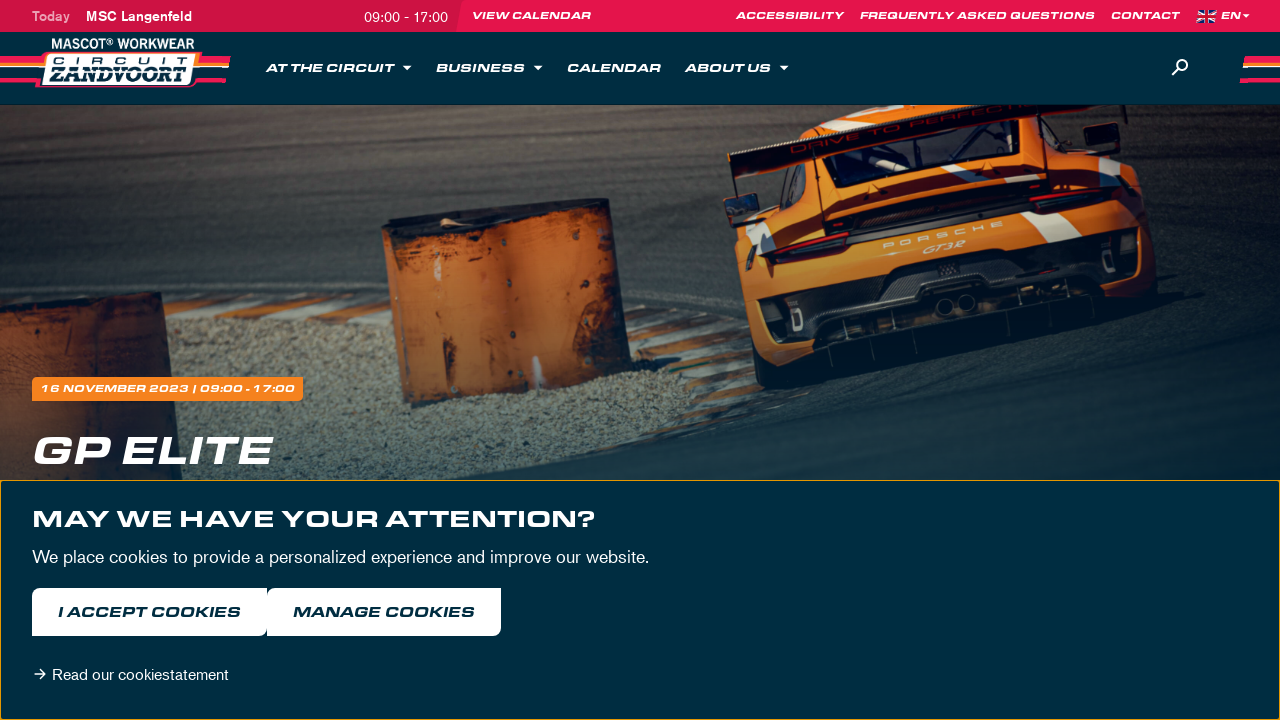

--- FILE ---
content_type: text/html; charset=UTF-8
request_url: https://www.circuitzandvoort.nl/en/events/16-11-2023-gp-elite-2/
body_size: 13585
content:
<!DOCTYPE html>
<html lang="en" data-language="en" data-country="nl">
<head>
	<meta http-equiv="X-UA-Compatible" content="IE=edge">
	<meta charset="utf-8">
	<meta name="viewport" content="width=device-width, initial-scale=1.0">
	<title>Circuit Zandvoort | GP Elite</title><script>window.imageFallbackValue=null;
window.utilitiesImgTagFallbackHandler=function(l){window.imageFallbackValue&&(l.onerror=null,l.src=window.imageFallbackValue)},window.utilitiesPictureTagFallbackHandler=function(l){window.imageFallbackValue&&(l.onerror=null,l.src=window.imageFallbackValue,l.parentNode.querySelectorAll("source").forEach(function(l){l.remove()}))};
</script>
<meta name="generator" content="SEOmatic">
<meta name="referrer" content="no-referrer-when-downgrade">
<meta name="robots" content="all">
<meta content="en" property="og:locale">
<meta content="nl" property="og:locale:alternate">
<meta content="Circuit Zandvoort" property="og:site_name">
<meta content="website" property="og:type">
<meta content="https://www.circuitzandvoort.nl/en/events/16-11-2023-gp-elite-2/" property="og:url">
<meta content="GP Elite" property="og:title">
<meta content="https://d3u3wx15oqvhcs.cloudfront.net/_1200x630_crop_center-center_82_none/og.jpg?v=1753716151" property="og:image">
<meta content="1200" property="og:image:width">
<meta content="630" property="og:image:height">
<meta content="Circuit Zandvoort visual" property="og:image:alt">
<meta name="twitter:card" content="summary_large_image">
<meta name="twitter:creator" content="@">
<meta name="twitter:title" content="GP Elite">
<meta name="twitter:image" content="https://d3u3wx15oqvhcs.cloudfront.net/_1200x630_crop_center-center_82_none/og.jpg?v=1753716151">
<meta name="twitter:image:width" content="1200">
<meta name="twitter:image:height" content="630">
<meta name="twitter:image:alt" content="Circuit Zandvoort visual">
<link href="https://www.circuitzandvoort.nl/en/events/16-11-2023-gp-elite-2/" rel="canonical">
<link href="https://www.circuitzandvoort.nl/en/" rel="home">
<link href="https://www.circuitzandvoort.nl/en/events/16-11-2023-gp-elite-2/" rel="alternate" hreflang="en">
<link href="https://www.circuitzandvoort.nl/evenementen/16-11-2023-gp-elite1611/" rel="alternate" hreflang="x-default">
<link href="https://www.circuitzandvoort.nl/evenementen/16-11-2023-gp-elite1611/" rel="alternate" hreflang="nl">
			<script>document.documentElement.className += ' js'; var app = {};</script>

		<link rel="stylesheet" href="https://use.typekit.net/zsf2qmj.css">
		<link rel="stylesheet" href="/build/css/css-main.build.css?h=333a83">
		<link rel="stylesheet" href="/build/css/js-app.build.css?h=a96d77">
		<style>
      .grecaptcha-badge {
        display: none !important;
      }
	</style>		
		<link rel="shortcut icon" href="/images/favicons/favicon.ico">
		<link rel="icon" type="image/png" sizes="16x16" href="/images/favicons/favicon-16x16.png">
		<link rel="icon" type="image/png" sizes="32x32" href="/images/favicons/favicon-32x32.png">
		<link rel="icon" type="image/png" sizes="48x48" href="/images/favicons/favicon-48x48.png">

		<link rel="icon" type="image/png" sizes="192x192" href="/images/favicons/android-chrome-192x192.png">
		<link rel="icon" type="image/png" sizes="512x512" href="/images/favicons/android-chrome-512x512.png">

		<link rel="apple-touch-icon" sizes="60x60" href="/images/favicons/apple-touch-icon-60x60.png">
		<link rel="apple-touch-icon" sizes="72x72" href="/images/favicons/apple-touch-icon-72x72.png">
		<link rel="apple-touch-icon" sizes="120x120" href="/images/favicons/apple-touch-icon-120x120.png">
		<link rel="apple-touch-icon" sizes="152x152" href="/images/favicons/apple-touch-icon-152x152.png">
		<link rel="apple-touch-icon" sizes="180x180" href="/images/favicons/apple-touch-icon-180x180.png">

		<meta name="msapplication-TileImage" content="/images/favicons/mstile-150x150.png">
		<meta name="msapplication-TileColor" content="#e4144b">

		<link rel="manifest" href="/images/favicons/site.webmanifest">
		<meta name="theme-color" content="#e4144b">

		<meta name="google-site-verification" content="HpE6cTLTysfaRa9U-gOLIsZWgNPV5Xeii3BsckNgqTM" />
		
		<!-- Google Tag Manager -->
		<script>(function(w,d,s,l,i){w[l]=w[l]||[];w[l].push({'gtm.start':
              new Date().getTime(),event:'gtm.js'});var f=d.getElementsByTagName(s)[0],
            j=d.createElement(s),dl=l!='dataLayer'?'&l='+l:'';j.async=true;j.src=
            'https://www.googletagmanager.com/gtm.js?id='+i+dl;f.parentNode.insertBefore(j,f);
          })(window,document,'script','dataLayer','GTM-5C48346');</script>
		<!-- End Google Tag Manager -->
	</head>
<body class="events" data-current-item-id="241184">
	<a href="#main" class="skip-to-onfocus">Skip to content</a>
	<div class="overall-wrapper">
			<div class="top-bar">
		<div class="wrapper-inner">
			<div class="top-bar__inner">
				
<div class="top-bar__event">
			<div class="top-bar__event__items">
							<a href="https://www.circuitzandvoort.nl/en/events/07-11-2025-msc-langenfeld/" class="top-bar__event__item top-bar__event__item--active js-top-bar-event">
					<span class="top-bar__event__date">Today</span>
					<span class="top-bar__event__title">MSC Langenfeld</span>
					
											<span class="top-bar__event__time">
							09:00 - 17:00						</span>
									</a>
					</div>
		
	<a class="top-bar__event__link" href="https://www.circuitzandvoort.nl/en/calendar/">View calendar</a>
</div>


				<div class="top-bar__nav">
					

	<ul class="top-bar__nav__list">
					<li class="top-bar__nav__listitem">
					<a href="https://www.circuitzandvoort.nl/en/accessibility/" target="_self" class="top-bar__nav__link">
		<span>Accessibility</span>
	</a>

			</li>
					<li class="top-bar__nav__listitem">
					<a href="https://www.circuitzandvoort.nl/en/frequently-asked-questions/" target="_self" class="top-bar__nav__link">
		<span>Frequently Asked Questions</span>
	</a>

			</li>
					<li class="top-bar__nav__listitem">
					<a href="https://www.circuitzandvoort.nl/en/contact/" target="_self" class="top-bar__nav__link">
		<span>Contact</span>
	</a>

			</li>
			</ul>


						<div class="lang-switch">
		<img class="lang-switch__flag" src="/images/flags/flag-en.png" alt="flag EN">
		
		<select class="lang-switch__select" onchange="window.location.href = this.value" aria-label="Language">
							<option value="https://www.circuitzandvoort.nl/evenementen/16-11-2023-gp-elite1611/">NL</option>
							<option value="https://www.circuitzandvoort.nl/en/events/16-11-2023-gp-elite-2/" selected="selected">EN</option>
					</select>
	</div>
				</div>
			</div>
		</div>
	</div>
	<header class="header">
		<div class="wrapper-inner">
			<div class="header__inner">
				<div class="header__stripes-left"></div>
				<div class="header__stripes-right"></div>

				

	<a class="logo" href="https://www.circuitzandvoort.nl/en/" data-position="header">
		<img class="logo__image" src="/images/logos/logo-mascot-header.png" alt="Logo MASCOT Circuit Zandvoort">
	</a>

				<div class="header__nav">
					

	<ul class="header__list">
																													
									
				<li class="header__listitem header__listitem--has-sub">
					<a href="https://www.circuitzandvoort.nl/en/at-the-circuit/" target="_self" class="header__link" >
						<span>At the circuit</span>
	
													<div class="header__icon-wrapper js-submenu-trigger">
								<svg
			width="18"
			height="18"
			class="header__icon header__icon--desktop"			aria-hidden="true"	><use xlink:href="/build/svg/symbol/svg/sprite.symbol.svg#icon-caret-down"></use></svg>
								<svg
			width="20"
			height="20"
			class="header__icon header__icon--mobile header__icon--plus"			aria-hidden="true"	><use xlink:href="/build/svg/symbol/svg/sprite.symbol.svg#icon-plus"></use></svg>
								<svg
			width="20"
			height="20"
			class="header__icon header__icon--mobile header__icon--minus"			aria-hidden="true"	><use xlink:href="/build/svg/symbol/svg/sprite.symbol.svg#icon-minus"></use></svg>
							</div>
											</a>
	
											<div class="header__sub">
															
							<ul class="header__sub__list">
																																																								
										<li class="header__sub__item">
											<a href="https://www.circuitzandvoort.nl/en/at-the-circuit/racesquare/" target="_self" class="header__sub__link">
												Racesquare Circuit Zandvoort
												
																							</a>
		
																					</li>
																																																																	
										<li class="header__sub__item header__sub__item--has-sub">
											<a href="https://www.circuitzandvoort.nl/en/at-the-circuit/food-drinks/" target="_self" class="header__sub__link">
												Food &amp; drinks
												
																									<svg
			width="20"
			height="20"
			class="header__sub__link__icon"			aria-hidden="true"	><use xlink:href="/build/svg/symbol/svg/sprite.symbol.svg#icon-chevron-right"></use></svg>
																							</a>
		
																							<ul class="header__subsub__list">
																																																								<li class="header__subsub__item">
																<a href="https://www.circuitzandvoort.nl/en/catering/mickeys/" target="_self" class="header__subsub__link">
																	Mickey&#039;s Bar
																</a>
															</li>
																																																																						<li class="header__subsub__item">
																<a href="https://www.circuitzandvoort.nl/en/catering/bernies-bar-kitchen/" target="_self" class="header__subsub__link">
																	Bernie&#039;s Bar &amp; Kitchen
																</a>
															</li>
																																																																						<li class="header__subsub__item">
																<a href="https://www.circuitzandvoort.nl/en/catering/paddock-bar/" target="_self" class="header__subsub__link">
																	Paddock Bar
																</a>
															</li>
																																																																						<li class="header__subsub__item">
																<a href="https://www.circuitzandvoort.nl/en/catering/bernies-beach-club/" target="_self" class="header__subsub__link">
																	Bernie&#039;s Beach Club
																</a>
															</li>
																																							</ul>
																					</li>
																																																																	
										<li class="header__sub__item header__sub__item--has-sub">
											<a href="https://www.circuitzandvoort.nl/en/at-the-circuit/drive-yourself/" target="_self" class="header__sub__link">
												Drive yourself
												
																									<svg
			width="20"
			height="20"
			class="header__sub__link__icon"			aria-hidden="true"	><use xlink:href="/build/svg/symbol/svg/sprite.symbol.svg#icon-chevron-right"></use></svg>
																							</a>
		
																							<ul class="header__subsub__list">
																																																								<li class="header__subsub__item">
																<a href="https://www.circuitzandvoort.nl/en/race-experience/" target="_self" class="header__subsub__link">
																	Race Experience
																</a>
															</li>
																																																																						<li class="header__subsub__item">
																<a href="https://www.circuitzandvoort.nl/en/racing-license/" target="_self" class="header__subsub__link">
																	Get your racing license
																</a>
															</li>
																																							</ul>
																					</li>
																																																																	
										<li class="header__sub__item">
											<a href="https://www.circuitzandvoort.nl/en/at-the-circuit/circuit-shop/" target="_self" class="header__sub__link">
												Circuit Shop
												
																							</a>
		
																					</li>
																																																																	
										<li class="header__sub__item">
											<a href="https://www.circuitzandvoort.nl/en/mountainbike-trail/" target="_self" class="header__sub__link">
												Mountainbike trail
												
																							</a>
		
																					</li>
																																																																	
										<li class="header__sub__item">
											<a href="https://www.circuitzandvoort.nl/en/hiking-routes/" target="_self" class="header__sub__link">
												Hiking route
												
																							</a>
		
																					</li>
																								</ul>
	
																				</div>
									</li>
																																
									
				<li class="header__listitem header__listitem--has-sub">
					<a href="https://www.circuitzandvoort.nl/en/business/" target="_self" class="header__link" >
						<span>Business</span>
	
													<div class="header__icon-wrapper js-submenu-trigger">
								<svg
			width="18"
			height="18"
			class="header__icon header__icon--desktop"			aria-hidden="true"	><use xlink:href="/build/svg/symbol/svg/sprite.symbol.svg#icon-caret-down"></use></svg>
								<svg
			width="20"
			height="20"
			class="header__icon header__icon--mobile header__icon--plus"			aria-hidden="true"	><use xlink:href="/build/svg/symbol/svg/sprite.symbol.svg#icon-plus"></use></svg>
								<svg
			width="20"
			height="20"
			class="header__icon header__icon--mobile header__icon--minus"			aria-hidden="true"	><use xlink:href="/build/svg/symbol/svg/sprite.symbol.svg#icon-minus"></use></svg>
							</div>
											</a>
	
											<div class="header__sub">
																						<div class="header__context">
									<span class="header__context__title">Business</span>
									<p class="header__context__text">The inspiring environment provides unprecedented opportunities. From a corporate event to a public event and from hospitality to partnerships: everything is possible.</p>
										<a href="https://www.circuitzandvoort.nl/en/business/" target="_self" class="header__context__link btn-label btn-label--red">
		<span>Discover all business opportunities</span>
	</a>

								</div>
								
							<ul class="header__sub__list">
																																																								
										<li class="header__sub__item header__sub__item--has-sub">
											<a href="https://www.circuitzandvoort.nl/en/business/business-events/" target="_self" class="header__sub__link">
												Business events
												
																									<svg
			width="20"
			height="20"
			class="header__sub__link__icon"			aria-hidden="true"	><use xlink:href="/build/svg/symbol/svg/sprite.symbol.svg#icon-chevron-right"></use></svg>
																							</a>
		
																							<ul class="header__subsub__list">
																																																								<li class="header__subsub__item">
																<a href="https://www.circuitzandvoort.nl/en/business-event-products/congresses-seminars/" target="_self" class="header__subsub__link">
																	Seminars &amp; Congresses
																</a>
															</li>
																																																																						<li class="header__subsub__item">
																<a href="https://www.circuitzandvoort.nl/en/business-event-products/gala-party/" target="_self" class="header__subsub__link">
																	Gala &amp; Company Parties
																</a>
															</li>
																																																																						<li class="header__subsub__item">
																<a href="https://www.circuitzandvoort.nl/en/business-event-products/dinner-reception/" target="_self" class="header__subsub__link">
																	Dinner &amp; Reception
																</a>
															</li>
																																																																						<li class="header__subsub__item">
																<a href="https://www.circuitzandvoort.nl/en/business-event-products/incentives-teambuilding/" target="_self" class="header__subsub__link">
																	Incentives &amp; Teambuilding
																</a>
															</li>
																																																																						<li class="header__subsub__item">
																<a href="https://www.circuitzandvoort.nl/en/business-event-products/meetings/" target="_self" class="header__subsub__link">
																	Exclusive meetings
																</a>
															</li>
																																																																						<li class="header__subsub__item">
																<a href="https://www.circuitzandvoort.nl/en/business/business-events/locations/" target="_self" class="header__subsub__link">
																	MASCOT® WORKWEAR becomes the naming partner of Circuit Zandvoort
																</a>
															</li>
																																																																						<li class="header__subsub__item">
																<a href="https://www.circuitzandvoort.nl/en/contact-business/" target="_self" class="header__subsub__link">
																	Contact
																</a>
															</li>
																																							</ul>
																					</li>
																																																																	
										<li class="header__sub__item header__sub__item--has-sub">
											<a href="https://www.circuitzandvoort.nl/en/business/hospitality-lounges/" target="_self" class="header__sub__link">
												Hospitality &amp; Lounges
												
																									<svg
			width="20"
			height="20"
			class="header__sub__link__icon"			aria-hidden="true"	><use xlink:href="/build/svg/symbol/svg/sprite.symbol.svg#icon-chevron-right"></use></svg>
																							</a>
		
																							<ul class="header__subsub__list">
																																																								<li class="header__subsub__item">
																<a href="https://www.circuitzandvoort.nl/en/business/hospitality-lounges/vip-hospitality/" target="_self" class="header__subsub__link">
																	Hospitality
																</a>
															</li>
																																																																						<li class="header__subsub__item">
																<a href="https://www.circuitzandvoort.nl/en/business/hospitality-lounges/vip-lounges/" target="_self" class="header__subsub__link">
																	Lounges
																</a>
															</li>
																																							</ul>
																					</li>
																																																																	
										<li class="header__sub__item">
											<a href="https://www.circuitzandvoort.nl/en/business/team-activities/" target="_self" class="header__sub__link">
												Team activities
												
																							</a>
		
																					</li>
																																																																	
										<li class="header__sub__item">
											<a href="https://www.circuitzandvoort.nl/en/business/business-events/circuit-rental/" target="_self" class="header__sub__link">
												Circuit rental
												
																							</a>
		
																					</li>
																																																																	
										<li class="header__sub__item">
											<a href="https://www.circuitzandvoort.nl/en/business/partnerships/" target="_self" class="header__sub__link">
												Partnerships
												
																							</a>
		
																					</li>
																																																																	
										<li class="header__sub__item">
											<a href="https://www.circuitzandvoort.nl/en/business/business-events/succesverhalen/" target="_self" class="header__sub__link">
												Success stories
												
																							</a>
		
																					</li>
																								</ul>
	
																						



	
		<a
				class="card card--basics card--menu"
				href="https://www.circuitzandvoort.nl/en/locations/main-grand-stand/"
				target="_self"
				title="Discover more"
				
		>
						<div class="card__media-wrapper">
												<picture><source type="image/webp" srcset="https://d3u3wx15oqvhcs.cloudfront.net/_912x570_crop_center-center_75_none/350743/champions-lounge-1-v2.webp?v=1697537812 1x, https://d3u3wx15oqvhcs.cloudfront.net/_1216x760_crop_center-center_75_none/350743/champions-lounge-1-v2.webp?v=1697537812 2x"><source type="image/jpeg" srcset="https://d3u3wx15oqvhcs.cloudfront.net/_912x570_crop_center-center_75_none/champions-lounge-1-v2.jpg?v=1697537811 1x, https://d3u3wx15oqvhcs.cloudfront.net/_1216x760_crop_center-center_75_none/champions-lounge-1-v2.jpg?v=1697537811 2x"><img class="card__image" src="https://d3u3wx15oqvhcs.cloudfront.net/_912x570_crop_center-center_75_none/champions-lounge-1-v2.jpg?v=1697537811" width="608" height="380" alt="Champions lounge 1 v2" loading="lazy" onerror="window.utilitiesPictureTagFallbackHandler(this)"></picture>
							
										
					</div>
	
	<div class="card__content-wrapper">
		
				
									<span class="card__subtitle layout-heading-sub">Experience the high-end beach lounge feeling</span>
					
		
									<span class="card__title">Dutch Grand Prix Lounge</span>
					
									<div class="card__intro">Intimate or grand, serious or festive: this environment leaves nothing to be desired. From conferences to lectures and from company parties to receptions in and around the Dutch Grand Prix Lounge you can feel the heritage of the circuit.</div>
						
				<span class="card__link btn-label btn-label--small">Discover more</span>
		</div>

		</a>
	
													</div>
									</li>
																																
									
				<li class="header__listitem">
					<a href="https://www.circuitzandvoort.nl/en/calendar/" target="_self" class="header__link" >
						<span>Calendar</span>
	
											</a>
	
									</li>
																																
									
				<li class="header__listitem header__listitem--has-sub">
					<a href="https://www.circuitzandvoort.nl/en/about-circuit-zandvoort/" target="_self" class="header__link" >
						<span>About us</span>
	
													<div class="header__icon-wrapper js-submenu-trigger">
								<svg
			width="18"
			height="18"
			class="header__icon header__icon--desktop"			aria-hidden="true"	><use xlink:href="/build/svg/symbol/svg/sprite.symbol.svg#icon-caret-down"></use></svg>
								<svg
			width="20"
			height="20"
			class="header__icon header__icon--mobile header__icon--plus"			aria-hidden="true"	><use xlink:href="/build/svg/symbol/svg/sprite.symbol.svg#icon-plus"></use></svg>
								<svg
			width="20"
			height="20"
			class="header__icon header__icon--mobile header__icon--minus"			aria-hidden="true"	><use xlink:href="/build/svg/symbol/svg/sprite.symbol.svg#icon-minus"></use></svg>
							</div>
											</a>
	
											<div class="header__sub">
																						<div class="header__context">
									<span class="header__context__title">More than a track</span>
									<p class="header__context__text">Home of the Formula 1 Heineken Dutch Grand Prix and many racing events and track days. An icon in Dutch motorsport history. But we are more than just a racetrack.</p>
										<a href="https://www.circuitzandvoort.nl/en/about-circuit-zandvoort/" target="_self" class="header__context__link btn-label btn-label--red">
		<span>About us</span>
	</a>

								</div>
								
							<ul class="header__sub__list">
																																																								
										<li class="header__sub__item">
											<a href="https://www.circuitzandvoort.nl/en/history/" target="_self" class="header__sub__link">
												History
												
																							</a>
		
																					</li>
																																																																	
										<li class="header__sub__item">
											<a href="https://www.circuitzandvoort.nl/en/corners/" target="_self" class="header__sub__link">
												Corners
												
																							</a>
		
																					</li>
																																																																	
										<li class="header__sub__item">
											<a href="https://www.circuitzandvoort.nl/en/presentation/" target="_self" class="header__sub__link">
												Presentation
												
																							</a>
		
																					</li>
																																																																	
										<li class="header__sub__item">
											<a href="https://www.circuitzandvoort.nl/en/field-lab/" target="_self" class="header__sub__link">
												Field lab
												
																							</a>
		
																					</li>
																																																																	
										<li class="header__sub__item">
											<a href="https://www.circuitzandvoort.nl/en/press-media/" target="_self" class="header__sub__link">
												Press &amp; Media
												
																							</a>
		
																					</li>
																								</ul>
	
																						



	
		<a
				class="card card--basics card--menu"
				href="https://www.circuitzandvoort.nl/vacatures/"
				target="_self"
				title="Read more"
				
		>
						<div class="card__media-wrapper">
												<picture><source type="image/webp" srcset="https://d3u3wx15oqvhcs.cloudfront.net/_912x570_crop_center-center_75_none/67315/Historic-Grand-Prix-CMcom-Circuit-Zandvoort-Mick-Kok_0004_HGP2022MickKok-90.webp?v=1686559032 1x, https://d3u3wx15oqvhcs.cloudfront.net/_1216x760_crop_center-center_75_none/67315/Historic-Grand-Prix-CMcom-Circuit-Zandvoort-Mick-Kok_0004_HGP2022MickKok-90.webp?v=1686559032 2x"><source type="image/jpeg" srcset="https://d3u3wx15oqvhcs.cloudfront.net/_912x570_crop_center-center_75_none/Historic-Grand-Prix-CMcom-Circuit-Zandvoort-Mick-Kok_0004_HGP2022MickKok-90.jpg?v=1686559031 1x, https://d3u3wx15oqvhcs.cloudfront.net/_1216x760_crop_center-center_75_none/Historic-Grand-Prix-CMcom-Circuit-Zandvoort-Mick-Kok_0004_HGP2022MickKok-90.jpg?v=1686559031 2x"><img class="card__image" src="https://d3u3wx15oqvhcs.cloudfront.net/_912x570_crop_center-center_75_none/Historic-Grand-Prix-CMcom-Circuit-Zandvoort-Mick-Kok_0004_HGP2022MickKok-90.jpg?v=1686559031" width="608" height="380" alt="Historic Grand Prix C Mcom Circuit Zandvoort Mick Kok 0004 HGP2022 Mick Kok 90" loading="lazy" onerror="window.utilitiesPictureTagFallbackHandler(this)"></picture>
							
										
					</div>
	
	<div class="card__content-wrapper">
		
				
									<span class="card__subtitle layout-heading-sub">Do you put yourself on pole position?</span>
					
		
									<span class="card__title">Vacancies</span>
					
									<div class="card__intro">Looking for a quick (part-time) job? Come and work at Circuit Zandvoort! Due to the growth of our organization, we are regularly looking for new, fun colleagues.</div>
						
				<span class="card__link btn-label btn-label--small">Read more</span>
		</div>

		</a>
	
													</div>
									</li>
						</ul>


					

	<ul class="top-bar__nav__list">
					<li class="top-bar__nav__listitem">
					<a href="https://www.circuitzandvoort.nl/en/accessibility/" target="_self" class="top-bar__nav__link">
		<span>Accessibility</span>
	</a>

			</li>
					<li class="top-bar__nav__listitem">
					<a href="https://www.circuitzandvoort.nl/en/frequently-asked-questions/" target="_self" class="top-bar__nav__link">
		<span>Frequently Asked Questions</span>
	</a>

			</li>
					<li class="top-bar__nav__listitem">
					<a href="https://www.circuitzandvoort.nl/en/contact/" target="_self" class="top-bar__nav__link">
		<span>Contact</span>
	</a>

			</li>
			</ul>


						<div class="lang-switch">
		<img class="lang-switch__flag" src="/images/flags/flag-en.png" alt="flag EN">
		
		<select class="lang-switch__select" onchange="window.location.href = this.value" aria-label="Language">
							<option value="https://www.circuitzandvoort.nl/evenementen/16-11-2023-gp-elite1611/">NL</option>
							<option value="https://www.circuitzandvoort.nl/en/events/16-11-2023-gp-elite-2/" selected="selected">EN</option>
					</select>
	</div>

					

	<div class="socials">
		<ul class="socials__list">
							<li class="socials__listitem">
					<a class="socials__link" href="https://www.facebook.com/circuitzandvoort/" target="_blank" aria-label="Facebook">
						<svg
			width="20"
			height="20"
			class="social__icon"			aria-hidden="true"	><use xlink:href="/build/svg/symbol/svg/sprite.symbol.svg#social-facebook"></use></svg>
					</a>
				</li>
							<li class="socials__listitem">
					<a class="socials__link" href="https://www.instagram.com/circuitzandvoort/" target="_blank" aria-label="Instagram">
						<svg
			width="20"
			height="20"
			class="social__icon"			aria-hidden="true"	><use xlink:href="/build/svg/symbol/svg/sprite.symbol.svg#social-instagram"></use></svg>
					</a>
				</li>
							<li class="socials__listitem">
					<a class="socials__link" href="https://www.linkedin.com/company/circuitzandvoort/" target="_blank" aria-label="Linkedin">
						<svg
			width="20"
			height="20"
			class="social__icon"			aria-hidden="true"	><use xlink:href="/build/svg/symbol/svg/sprite.symbol.svg#social-linkedin"></use></svg>
					</a>
				</li>
					</ul>
	</div>

				</div>

				<div class="search">
					<button type="button" class="search__trigger js-search-trigger" aria-label="Search">
						<svg
			width="24"
			height="24"
			class="search__icon"			aria-hidden="true"	><use xlink:href="/build/svg/symbol/svg/sprite.symbol.svg#icon-search"></use></svg>
					</button>

					<form class="search__form js-search-form" method="GET" action="/en/search/">
						<label class="search__form__label" for="q">Search term</label>
						<input class="search__form__input js-search-input" type="text" name="q" id="q" placeholder="Enter your search term" value="">

						<button type="button" class="search__form__hide js-search-hide">
							<svg
			width="12"
			height="12"
			class="search__form__hide__icon"			aria-hidden="true"	><use xlink:href="/build/svg/symbol/svg/sprite.symbol.svg#icon-close"></use></svg>
						</button>
					</form>
				</div>

				<div class="js-hamburger"></div>
			</div>
		</div>
	</header>

	<div class="search__overlay js-search-overlay"></div>

	

	<ul class="mobile-nav">
					<li class="mobile-nav__item">
					<a href="https://www.circuitzandvoort.nl/en/at-the-circuit/" target="_self" class="mobile-nav__link">
		<span>At the circuit</span>
	</a>

			</li>
					<li class="mobile-nav__item">
					<a href="https://www.circuitzandvoort.nl/en/business/" target="_self" class="mobile-nav__link">
		<span>Business</span>
	</a>

			</li>
					<li class="mobile-nav__item">
					<a href="https://www.circuitzandvoort.nl/en/about-circuit-zandvoort/" target="_self" class="mobile-nav__link">
		<span>About us</span>
	</a>

			</li>
			</ul>

			<main id="main">
					

	
	
<div class="hero hero--large"		style="background-image: url(&#039;https://d3u3wx15oqvhcs.cloudfront.net/_2520x996_crop_center-center_75_none/2022-06-28GPEliteExclusiveTrackdayZandvoort-0453.jpg?v=1686241413&#039;); background-image: -webkit-image-set(url(&#039;https://d3u3wx15oqvhcs.cloudfront.net/_3360x1328_crop_center-center_75_none/2022-06-28GPEliteExclusiveTrackdayZandvoort-0453.jpg?v=1686241413&#039;) 2x); background-image: image-set(url(&#039;https://d3u3wx15oqvhcs.cloudfront.net/_3360x1328_crop_center-center_75_none/2022-06-28GPEliteExclusiveTrackdayZandvoort-0453.jpg?v=1686241413&#039;) 2x); background-position: 50% 50%;"
	>
	<div class="wrapper-inner wrapper-inner--relative">
		<div class="hero__inner">
												<span class="layout-label hero__label">	
					<span data-date>
			16 November
							2023
					</span>
		
			

			| 09:00 - 17:00
	</span>
							
												<h1 class="hero__title">GP Elite</h1>
							
										
												</div>
	</div>
</div>

			
			<div class="content-area content-area--top content-area--with-sidebar">
			<main class="content-area__main">
									<div class="content-fields">
						
						
						
<div class="content-text content-not-full-width" id="content-241186">
	<div class="content-wrapper content-wrapper--small">
		<div class="content-text__inner">
			
			<p>GP Elite may be a well-known name for fans because of the Porsche Mobil 1 Supercup, but GP Elite is so much more. GP Elite offers car enthusiasts the opportunity to follow various training courses, for example driving skill training and a drift courses. For the racer in heart and soul, you can also get your official KNAF Race License at GP Elite. All of this is possible in the unique racing environment of CM.com Circuit Zandvoort and in awesome Porsches.</p>
<p>During the Exclusive Trackdays of GP Elite only advanced riders ride with respect for each other's equipment. These days are ideal for racing teams to test.</p>
<p>During the Track Days of GP Elite, CM.com Circuit Zandvoort is free to visit. Watch the cars whiz past from the Grand Stand on the main straight. In addition, you can combine visiting the circuit with a sim event at Racesquare. To relax, you can have something to eat and drink at the heart of the circuit: Mickey's Bar. Before you leave, don't forget to visit the CM.com Circuit Zandvoort Circuit Shop to buy a nice memento of your day.</p>
		</div>
	</div>
</div>


					</div>
							</main>
			
							<aside class="content-area__aside">
											


	<div class="content-shouter content-full-width" id="content-241211">
		<div class="wrapper-inner">
			<div class="content-shouter__inner">
				<h2 class="content-shouter__title">Interested in driving with GP Elite?</h2>

									<p class="content-shouter__text">Book a course at the website</p>
								
				<div class="content-shouter__button-wrapper">
												<a href="https://gp-elite.nl/" target="_blank" class="content-shouter__button btn btn--white btn--red-bg">
		<span>GP Elite</span>
	</a>

					
					
					
									</div>

				<div class="content-shouter__link-wrapper">
								
									<div class="content-shouter__link">
						<strong>T</strong>
						<a href="tel:+31 (0)299 77 66 26">+31 (0)299 77 66 26</a>
					</div>
				
									<div class="content-shouter__link">
						<strong>E</strong>
						<a href="mailto:info@gp-elite.nl">info@gp-elite.nl</a>
					</div>
								</div>
			</div>
		</div>
	</div>

									</aside>
					</div>
		
									<div class="content-area">
					<div class="content-fields">
						


	<div class="
		content-image
		content-image--width-container
					content-not-full-width
							js-image-slider
			" id="content-241198" data-view="container">
		<div class="swiper-wrapper">
							<div class="swiper-slide">
					<div class="content-image__item">
						<picture><source type="image/webp" srcset="https://d3u3wx15oqvhcs.cloudfront.net/_1200x795_crop_center-center_75_none/274146/2022-06-02GPELITEPORSCHEEXCLUSIVE-2588-kopie.webp?v=1686241414 1x, https://d3u3wx15oqvhcs.cloudfront.net/_1600x1060_crop_center-center_75_none/274146/2022-06-02GPELITEPORSCHEEXCLUSIVE-2588-kopie.webp?v=1686241414 2x"><source type="image/jpeg" srcset="https://d3u3wx15oqvhcs.cloudfront.net/_1200x795_crop_center-center_75_none/2022-06-02GPELITEPORSCHEEXCLUSIVE-2588-kopie.jpg?v=1686241413 1x, https://d3u3wx15oqvhcs.cloudfront.net/_1600x1060_crop_center-center_75_none/2022-06-02GPELITEPORSCHEEXCLUSIVE-2588-kopie.jpg?v=1686241414 2x"><img class="content-image__image" src="https://d3u3wx15oqvhcs.cloudfront.net/_1200x795_crop_center-center_75_none/2022-06-02GPELITEPORSCHEEXCLUSIVE-2588-kopie.jpg?v=1686241413" width="800" height="530" alt="2022 06 02 GPELITEPORSCHEEXCLUSIVE 2588 kopie" loading="lazy" onerror="window.utilitiesPictureTagFallbackHandler(this)"></picture>
											</div>
				</div>
							<div class="swiper-slide">
					<div class="content-image__item">
						<picture><source type="image/webp" srcset="https://d3u3wx15oqvhcs.cloudfront.net/_1200x795_crop_center-center_75_none/274144/20220920-2022-09-20GPEliteExclusiveTrackdayZandvoort-5247.webp?v=1686241414 1x, https://d3u3wx15oqvhcs.cloudfront.net/_1600x1060_crop_center-center_75_none/274144/20220920-2022-09-20GPEliteExclusiveTrackdayZandvoort-5247.webp?v=1686241414 2x"><source type="image/jpeg" srcset="https://d3u3wx15oqvhcs.cloudfront.net/_1200x795_crop_center-center_75_none/20220920-2022-09-20GPEliteExclusiveTrackdayZandvoort-5247.jpg?v=1686241414 1x, https://d3u3wx15oqvhcs.cloudfront.net/_1600x1060_crop_center-center_75_none/20220920-2022-09-20GPEliteExclusiveTrackdayZandvoort-5247.jpg?v=1686241414 2x"><img class="content-image__image" src="https://d3u3wx15oqvhcs.cloudfront.net/_1200x795_crop_center-center_75_none/20220920-2022-09-20GPEliteExclusiveTrackdayZandvoort-5247.jpg?v=1686241414" width="800" height="530" alt="20220920 2022 09 20 GP Elite Exclusive Trackday Zandvoort 5247" loading="lazy" onerror="window.utilitiesPictureTagFallbackHandler(this)"></picture>
											</div>
				</div>
							<div class="swiper-slide">
					<div class="content-image__item">
						<picture><source type="image/webp" srcset="https://d3u3wx15oqvhcs.cloudfront.net/_1200x795_crop_center-center_75_none/274142/2021-09-22_GP_Elite_Exclusive_Trackday_Zandvoort-7222.webp?v=1686241414 1x, https://d3u3wx15oqvhcs.cloudfront.net/_1600x1060_crop_center-center_75_none/274142/2021-09-22_GP_Elite_Exclusive_Trackday_Zandvoort-7222.webp?v=1686241414 2x"><source type="image/jpeg" srcset="https://d3u3wx15oqvhcs.cloudfront.net/_1200x795_crop_center-center_75_none/2021-09-22_GP_Elite_Exclusive_Trackday_Zandvoort-7222.jpg?v=1686241414 1x, https://d3u3wx15oqvhcs.cloudfront.net/_1600x1060_crop_center-center_75_none/2021-09-22_GP_Elite_Exclusive_Trackday_Zandvoort-7222.jpg?v=1686241414 2x"><img class="content-image__image" src="https://d3u3wx15oqvhcs.cloudfront.net/_1200x795_crop_center-center_75_none/2021-09-22_GP_Elite_Exclusive_Trackday_Zandvoort-7222.jpg?v=1686241414" width="800" height="530" alt="2021 09 22 GP Elite Exclusive Trackday Zandvoort 7222" loading="lazy" onerror="window.utilitiesPictureTagFallbackHandler(this)"></picture>
											</div>
				</div>
					</div>

					<div class="swiper-navigation__button-wrapper swiper-navigation__button-wrapper--container">

				<button type="button" class="swiper-navigation__button swiper-navigation__button--prev btn btn--square btn--white btn--white-trans" aria-label="Previous slide">
					<svg
			width="32"
			height="32"
						aria-hidden="true"	><use xlink:href="/build/svg/symbol/svg/sprite.symbol.svg#icon-arrow-left"></use></svg>
				</button>
				<button type="button" class="swiper-navigation__button swiper-navigation__button--next btn btn--square btn--white" aria-label="Next slide">
					<svg
			width="32"
			height="32"
						aria-hidden="true"	><use xlink:href="/build/svg/symbol/svg/sprite.symbol.svg#icon-arrow-right"></use></svg>
				</button>
			</div>

			<div class="swiper-pagination content-image__nav"></div>
			</div>


	<div class="content-video content-not-full-width">
		<div class="content-wrapper content-wrapper--large">
			<div class="content-video__inner">
				<div class="content-video__video-container" id="content-241200">
					<iframe src="https://www.youtube-nocookie.com/embed/XDMqLL0ouuY?rel=0" frameborder="0" allowfullscreen></iframe>
				</div>
			</div>
		</div>
	</div>


	<div class="content-cards content-full-width" id="content-241201">
		

<div class="content-block content-block--blue-dark content-block--spacing-top-extra">
	<div class="wrapper-inner">
		<div class="content-block__inner">
							<header class="content-block__header">
											<div class="content-block__header__content">
																								<h3 class="layout-heading-striped layout-heading--spacing-bottom-none">Complete your visit</h3>
																						
													</div>
										
									</header>
						
			<div class="content-block__content">
										
	<div class="tabs-content tabs-content--spacing-top-large">
					

<div class="tab">
			<div class="grid grid--3">
			

		
		
	



	
		<a
				class="card card--basics"
				href="https://www.circuitzandvoort.nl/en/catering/mickeys/"
				target="_self"
				title="Mickey&#039;s Bar"
				
		>
						<div class="card__media-wrapper">
												<picture><source type="image/webp" srcset="https://d3u3wx15oqvhcs.cloudfront.net/_912x570_crop_center-center_75_none/16743/CM.Com-Circuit-Zandvoort-Mickeys-Bar-Vermaat-3.webp?v=1686237922 1x, https://d3u3wx15oqvhcs.cloudfront.net/_1216x760_crop_center-center_75_none/16743/CM.Com-Circuit-Zandvoort-Mickeys-Bar-Vermaat-3.webp?v=1686237922 2x"><source type="image/jpeg" srcset="https://d3u3wx15oqvhcs.cloudfront.net/_912x570_crop_center-center_75_none/CM.Com-Circuit-Zandvoort-Mickeys-Bar-Vermaat-3.jpg?v=1686237922 1x, https://d3u3wx15oqvhcs.cloudfront.net/_1216x760_crop_center-center_75_none/CM.Com-Circuit-Zandvoort-Mickeys-Bar-Vermaat-3.jpg?v=1686237922 2x"><img class="card__image" src="https://d3u3wx15oqvhcs.cloudfront.net/_912x570_crop_center-center_75_none/CM.Com-Circuit-Zandvoort-Mickeys-Bar-Vermaat-3.jpg?v=1686237922" width="608" height="380" alt="CM Com Circuit Zandvoort Mickeys Bar Vermaat 3" loading="lazy" onerror="window.utilitiesPictureTagFallbackHandler(this)"></picture>
							
										
					</div>
	
	<div class="card__content-wrapper">
		
				
									<span class="card__subtitle layout-heading-sub">Ambiance in a speedy environment</span>
					
		
									<span class="card__title">Mickey&#039;s Bar</span>
					
									<div class="card__intro">Mickey's Bar is located at the end of the pit lane and is the smoothest race cafe in The Netherlands. Get a drink when your partner is experiencing the circuit or visit Mickey's to wrap up your day. </div>
						
							<span class="card__link btn-label btn-label--small">
				Discover more
			</span>
				</div>

		</a>
	
	
	

		
	



	
		<a
				class="card card--basics "
				href="https://www.circuitzandvoort.nl/en/at-the-circuit/racesquare/"
				target="_self"
				title="Read more"
				
		>
						<div class="card__media-wrapper">
												<picture><source type="image/webp" srcset="https://d3u3wx15oqvhcs.cloudfront.net/_912x570_crop_center-center_75_none/44259/Racesquare-2.webp?v=1686237980 1x, https://d3u3wx15oqvhcs.cloudfront.net/_1216x760_crop_center-center_75_none/44259/Racesquare-2.webp?v=1686237980 2x"><source type="image/jpeg" srcset="https://d3u3wx15oqvhcs.cloudfront.net/_912x570_crop_center-center_75_none/Racesquare-2.jpeg?v=1686237979 1x, https://d3u3wx15oqvhcs.cloudfront.net/_1216x760_crop_center-center_75_none/Racesquare-2.jpeg?v=1686237980 2x"><img class="card__image" src="https://d3u3wx15oqvhcs.cloudfront.net/_912x570_crop_center-center_75_none/Racesquare-2.jpeg?v=1686237979" width="608" height="380" alt="Racesquare 2" loading="lazy" onerror="window.utilitiesPictureTagFallbackHandler(this)"></picture>
							
										
					</div>
	
	<div class="card__content-wrapper">
		
				
									<span class="card__subtitle layout-heading-sub">Discover your inner F1-driver</span>
					
		
									<span class="card__title">Racesquare</span>
					
									<div class="card__intro">Get into a F1-car at our sim centre Racesquare above the pit boxes and test your own driving skills!</div>
						
							<span class="card__link btn-label btn-label--small">
				<span>Read more</span>
			</span>
				</div>

		</a>
	
	
	

		
	



	
		<a
				class="card card--basics "
				href="https://www.circuitzandvoort.nl/en/at-the-circuit/circuit-shop/"
				target="_self"
				title="Read more"
				
		>
						<div class="card__media-wrapper">
												<picture><source type="image/webp" srcset="https://d3u3wx15oqvhcs.cloudfront.net/_912x570_crop_center-center_75_none/14790/3S3A8889.webp?v=1686237980 1x, https://d3u3wx15oqvhcs.cloudfront.net/_1216x760_crop_center-center_75_none/14790/3S3A8889.webp?v=1686237980 2x"><source type="image/jpeg" srcset="https://d3u3wx15oqvhcs.cloudfront.net/_912x570_crop_center-center_75_none/3S3A8889.jpg?v=1686237980 1x, https://d3u3wx15oqvhcs.cloudfront.net/_1216x760_crop_center-center_75_none/3S3A8889.jpg?v=1686237980 2x"><img class="card__image" src="https://d3u3wx15oqvhcs.cloudfront.net/_912x570_crop_center-center_75_none/3S3A8889.jpg?v=1686237980" width="608" height="380" alt="3 S3 A8889" loading="lazy" onerror="window.utilitiesPictureTagFallbackHandler(this)"></picture>
							
										
					</div>
	
	<div class="card__content-wrapper">
		
				
									<span class="card__subtitle layout-heading-sub">Championship material in Zandvoort</span>
					
		
									<span class="card__title">Circuit Shop</span>
					
									<div class="card__intro">Get your Verstappen merchandise or put yourself on pole position with the newest helmets, gloves and clothes.</div>
						
							<span class="card__link btn-label btn-label--small">
				<span>Read more</span>
			</span>
				</div>

		</a>
	
	
	
		</div>
	</div>

			</div>
						</div>
		</div>
	</div>
	
	</div>
	</div>

					</div>
				</div>
							
			</main>
					
	<section class="partners">
		<div class="wrapper-inner">
			<div class="partners__inner">
				<h3 class="partners__title">Partners from MASCOT Circuit Zandvoort</h3>

				<ul class="partners__list">
											
													<li class="partners__listitem">
								<a href="https://www.circuitzandvoort.nl/en/partners/mascot-workwear/" title="MASCOT® WORKWEAR">
									<picture><source type="image/webp" srcset="https://d3u3wx15oqvhcs.cloudfront.net/logos/_240xAUTO_fit_center-center_85_none/64476/mascot-def.webp?v=1686303048 1x"><source type="image/png" srcset="https://d3u3wx15oqvhcs.cloudfront.net/logos/_240xAUTO_fit_center-center_85_none/mascot-def.png?v=1686303048 1x"><img class="partners__image" src="https://d3u3wx15oqvhcs.cloudfront.net/logos/_240xAUTO_fit_center-center_85_none/mascot-def.png?v=1686303048" width="160" alt="MASCOT® WORKWEAR" loading="lazy" onerror="window.utilitiesPictureTagFallbackHandler(this)"></picture>
								</a>
							</li>
																	
													<li class="partners__listitem">
								<a href="https://www.circuitzandvoort.nl/en/partners/shell/" title="Shell">
									<picture><source type="image/webp" srcset="https://d3u3wx15oqvhcs.cloudfront.net/logos/_240xAUTO_fit_center-center_85_none/13181/Partners-CM.com-Circuit-Zandvoort-Shell-Mercedes-RedBull-Holland-Casino-Volker-Wessels-CM.com-Dutch-Grand-_0006_download.webp?v=1686303047 1x"><source type="image/png" srcset="https://d3u3wx15oqvhcs.cloudfront.net/logos/_240xAUTO_fit_center-center_85_none/Partners-CM.com-Circuit-Zandvoort-Shell-Mercedes-RedBull-Holland-Casino-Volker-Wessels-CM.com-Dutch-Grand-_0006_download.png?v=1686303047 1x"><img class="partners__image" src="https://d3u3wx15oqvhcs.cloudfront.net/logos/_240xAUTO_fit_center-center_85_none/Partners-CM.com-Circuit-Zandvoort-Shell-Mercedes-RedBull-Holland-Casino-Volker-Wessels-CM.com-Dutch-Grand-_0006_download.png?v=1686303047" width="160" alt="Shell" loading="lazy" onerror="window.utilitiesPictureTagFallbackHandler(this)"></picture>
								</a>
							</li>
																	
													<li class="partners__listitem">
								<a href="https://www.circuitzandvoort.nl/en/partners/mercedes-benz/" title="Heineken">
									<picture><source type="image/webp" srcset="https://d3u3wx15oqvhcs.cloudfront.net/logos/_240xAUTO_fit_center-center_85_none/401037/BRAND_1_B_FC-Heineken.webp?v=1707133825 1x"><source type="image/jpeg" srcset="https://d3u3wx15oqvhcs.cloudfront.net/logos/_240xAUTO_fit_center-center_85_none/BRAND_1_B_FC-Heineken.jpg?v=1707133824 1x"><img class="partners__image" src="https://d3u3wx15oqvhcs.cloudfront.net/logos/_240xAUTO_fit_center-center_85_none/BRAND_1_B_FC-Heineken.jpg?v=1707133824" width="160" alt="Heineken" loading="lazy" onerror="window.utilitiesPictureTagFallbackHandler(this)"></picture>
								</a>
							</li>
																	
													<li class="partners__listitem">
								<a href="https://www.circuitzandvoort.nl/en/partners/volkerwessels/" title="VolkerWessels">
									<picture><source type="image/webp" srcset="https://d3u3wx15oqvhcs.cloudfront.net/logos/_240xAUTO_fit_center-center_85_none/263846/0046-003_Logo_RGB.webp?v=1686303047 1x"><source type="image/jpeg" srcset="https://d3u3wx15oqvhcs.cloudfront.net/logos/_240xAUTO_fit_center-center_85_none/0046-003_Logo_RGB.jpg?v=1686303047 1x"><img class="partners__image" src="https://d3u3wx15oqvhcs.cloudfront.net/logos/_240xAUTO_fit_center-center_85_none/0046-003_Logo_RGB.jpg?v=1686303047" width="160" alt="VolkerWessels" loading="lazy" onerror="window.utilitiesPictureTagFallbackHandler(this)"></picture>
								</a>
							</li>
																	
													<li class="partners__listitem">
								<a href="https://www.circuitzandvoort.nl/en/partners/red-bull/" title="Red Bull">
									<picture><source type="image/webp" srcset="https://d3u3wx15oqvhcs.cloudfront.net/logos/_240xAUTO_fit_center-center_85_none/64207/Partners-CM.com-Circuit-Zandvoort-Shell-Mercedes-RedBull-Holland-Casino-Volker-Wessels-CM.com-Dutch-Grand-_0001_Red-Bull.webp?v=1686303047 1x"><source type="image/png" srcset="https://d3u3wx15oqvhcs.cloudfront.net/logos/_240xAUTO_fit_center-center_85_none/Partners-CM.com-Circuit-Zandvoort-Shell-Mercedes-RedBull-Holland-Casino-Volker-Wessels-CM.com-Dutch-Grand-_0001_Red-Bull.png?v=1686303047 1x"><img class="partners__image" src="https://d3u3wx15oqvhcs.cloudfront.net/logos/_240xAUTO_fit_center-center_85_none/Partners-CM.com-Circuit-Zandvoort-Shell-Mercedes-RedBull-Holland-Casino-Volker-Wessels-CM.com-Dutch-Grand-_0001_Red-Bull.png?v=1686303047" width="160" alt="Red Bull" loading="lazy" onerror="window.utilitiesPictureTagFallbackHandler(this)"></picture>
								</a>
							</li>
																	
													<li class="partners__listitem">
								<a href="https://www.circuitzandvoort.nl/en/partners/formula-1-heineken-dutch-grand-prix/" title="Formula 1 Heineken Dutch Grand Prix">
									<picture><source type="image/webp" srcset="https://d3u3wx15oqvhcs.cloudfront.net/logos/_240xAUTO_fit_center-center_85_none/64211/Partners-CM.com-Circuit-Zandvoort-Dutch-Grand-Prix_0004_logo.webp?v=1686303048 1x"><source type="image/png" srcset="https://d3u3wx15oqvhcs.cloudfront.net/logos/_240xAUTO_fit_center-center_85_none/Partners-CM.com-Circuit-Zandvoort-Dutch-Grand-Prix_0004_logo.png?v=1686303048 1x"><img class="partners__image" src="https://d3u3wx15oqvhcs.cloudfront.net/logos/_240xAUTO_fit_center-center_85_none/Partners-CM.com-Circuit-Zandvoort-Dutch-Grand-Prix_0004_logo.png?v=1686303048" width="160" alt="Formula 1 Heineken Dutch Grand Prix" loading="lazy" onerror="window.utilitiesPictureTagFallbackHandler(this)"></picture>
								</a>
							</li>
															</ul>

									<a class="partners__overview btn-label" href="https://www.circuitzandvoort.nl/en/partners/">More about our partners</a>
							</div>
		</div>
	</section>

		<footer class="footer">
		<div class="wrapper-inner">
			<div class="footer__inner">
				<form class="newsletter js-newsletter-form">
					<div class="newsletter__content">
						<h4 class="newsletter__title">Do you already receive our newsletter?</h4>
						<p class="newsletter__text">Keep up to date with everything that is happening on and around the track</p>

						<div class="newsletter__group" data-bouncer-at-least-one-checkbox>
							<div class="newsletter__item newsletter__item--row">
								<label class="input-checkbox" for="newsletter_general">
									<input type="checkbox" id="newsletter_general" name="newsletter_general" data-bouncer-target="#newsletterType">
									<span class="input-checkbox__box"></span>
									<span class="input-checkbox__label">General newsletter</span>
								</label>
								<label class="input-checkbox" for="newsletter_business">
									<input type="checkbox" id="newsletter_business" name="newsletter_business" data-bouncer-target="#newsletterType">
									<span class="input-checkbox__box"></span>
									<span class="input-checkbox__label">Business newsletter</span>
								</label>
								<div class="newsletter__checkbox-errors" id="newsletterType"></div>
							</div>
						</div>
					</div>

					<div class="newsletter__form">
						<div class="newsletter__group">
							<div class="newsletter__item">
								<input class="newsletter__field" type="text" name="first_name" id="first_name" placeholder="First name" required>
							</div>
							<div class="newsletter__item">
								<input class="newsletter__field" type="text" name="last_name" id="last_name" placeholder="Last name" required>
							</div>
						</div>
						<div class="newsletter__group">
							<div class="newsletter__item">
								<input class="newsletter__field" type="email" name="email" id="email" placeholder="Your email address" required>
							</div>
							<button class="newsletter__button btn btn--white btn--red-bg" type="submit">
								<span>Subscribe</span>
							</button>
						</div>

						<div class="recaptcha-info">
							<p>
								This site is protected by reCAPTCHA and Google <a href="https://policies.google.com/privacy" target="_blank">Privacy Policy</a> and <a href="https://policies.google.com/terms" target="_blank">Terms of Service</a> apply.
							</p>
						</div>
					</div>

					<div class="newsletter__submitted" style="display: none;">
						<div class="newsletter__content newsletter__content--full">
							<h4 class="newsletter__title">Thank you for signing up</h4>
							<p class="newsletter__text">From now on you will be kept informed about our latest developments regarding MASCOT Circuit Zandvoort.</p>
						</div>
					</div>
				</form>

				<div class="footer__top">
					

	<div class="footer__top__columns">
					
							<div class="footer__top__column">
					<h3 class="footer__top__title">General</h3>

					<ul class="footer__top__list">
													<li class="footer__top__listitem">
									<a href="https://www.circuitzandvoort.nl/en/frequently-asked-questions/" target="_self" class="footer__top__link">
		<span>Frequently Asked Questions</span>
	</a>

							</li>
													<li class="footer__top__listitem">
									<a href="https://www.circuitzandvoort.nl/en/persons-with-a-disabilty/" target="_self" class="footer__top__link">
		<span>Persons with a disability</span>
	</a>

							</li>
													<li class="footer__top__listitem">
									<a href="https://www.circuitzandvoort.nl/en/environment-noise/" target="_self" class="footer__top__link">
		<span>Environment &amp; noise</span>
	</a>

							</li>
													<li class="footer__top__listitem">
									<a href="https://www.circuitzandvoort.nl/en/accessibility/" target="_self" class="footer__top__link">
		<span>Accessibility</span>
	</a>

							</li>
													<li class="footer__top__listitem">
									<a href="https://www.circuitzandvoort.nl/en/at-the-circuit/racesquare/" target="_self" class="footer__top__link">
		<span>Racesquare Circuit Zandvoort</span>
	</a>

							</li>
											</ul>
				</div>
								
							<div class="footer__top__column">
					<h3 class="footer__top__title">Business</h3>

					<ul class="footer__top__list">
													<li class="footer__top__listitem">
									<a href="https://www.circuitzandvoort.nl/en/business/business-events/" target="_self" class="footer__top__link">
		<span>Business events</span>
	</a>

							</li>
													<li class="footer__top__listitem">
									<a href="https://www.circuitzandvoort.nl/en/business/business-events/circuit-rental/" target="_self" class="footer__top__link">
		<span>Circuit rental</span>
	</a>

							</li>
													<li class="footer__top__listitem">
									<a href="https://www.circuitzandvoort.nl/en/business/partnerships/" target="_self" class="footer__top__link">
		<span>Partnerships</span>
	</a>

							</li>
													<li class="footer__top__listitem">
									<a href="https://www.circuitzandvoort.nl/en/business/business-events/locations/" target="_self" class="footer__top__link">
		<span>MASCOT® WORKWEAR becomes the naming partner of Circuit Zandvoort</span>
	</a>

							</li>
											</ul>
				</div>
								
							<div class="footer__top__column">
					<h3 class="footer__top__title">About us</h3>

					<ul class="footer__top__list">
													<li class="footer__top__listitem">
									<a href="https://www.circuitzandvoort.nl/en/history/" target="_self" class="footer__top__link">
		<span>History</span>
	</a>

							</li>
													<li class="footer__top__listitem">
									<a href="https://www.circuitzandvoort.nl/en/field-lab/" target="_self" class="footer__top__link">
		<span>Field lab</span>
	</a>

							</li>
													<li class="footer__top__listitem">
									<a href="https://www.circuitzandvoort.nl/en/presentation/" target="_self" class="footer__top__link">
		<span>Presentation</span>
	</a>

							</li>
													<li class="footer__top__listitem">
									<a href="https://www.circuitzandvoort.nl/en/press-media/" target="_self" class="footer__top__link">
		<span>Press &amp; Media</span>
	</a>

							</li>
													<li class="footer__top__listitem">
									<a href="https://www.circuitzandvoort.nl/en/contact/" target="_self" class="footer__top__link">
		<span>Contact</span>
	</a>

							</li>
											</ul>
				</div>
						</div>

				</div>

				<div class="footer__bottom">
					<div class="footer__bottom__column">
						Burgemeester van Alphenstraat 108<br/>
2041 KP Zandvoort
						<br/><br/>
						<strong>T</strong> +31 (0)23 5 740 740<br/>
<strong>E</strong> <a href="mailto:info@circuitzandvoort.nl">info@circuitzandvoort.nl</a>
						<br/><br/>
						VAT number: NL802842744B01<br/>
Number trade registration Haarlem: 34086034
					</div>

					<div class="footer__bottom__column">
						MASCOT Circuit Zandvoort<br/>
Postbus 132<br/>
2040 AC Zandvoort<br/>
Nederland
					</div>

					<div class="footer__bottom__socials">
						

	<div class="socials">
		<ul class="socials__list">
							<li class="socials__listitem">
					<a class="socials__link" href="https://www.facebook.com/circuitzandvoort/" target="_blank" aria-label="Facebook">
						<svg
			width="20"
			height="20"
			class="social__icon"			aria-hidden="true"	><use xlink:href="/build/svg/symbol/svg/sprite.symbol.svg#social-facebook"></use></svg>
					</a>
				</li>
							<li class="socials__listitem">
					<a class="socials__link" href="https://www.instagram.com/circuitzandvoort/" target="_blank" aria-label="Instagram">
						<svg
			width="20"
			height="20"
			class="social__icon"			aria-hidden="true"	><use xlink:href="/build/svg/symbol/svg/sprite.symbol.svg#social-instagram"></use></svg>
					</a>
				</li>
							<li class="socials__listitem">
					<a class="socials__link" href="https://www.linkedin.com/company/circuitzandvoort/" target="_blank" aria-label="Linkedin">
						<svg
			width="20"
			height="20"
			class="social__icon"			aria-hidden="true"	><use xlink:href="/build/svg/symbol/svg/sprite.symbol.svg#social-linkedin"></use></svg>
					</a>
				</li>
					</ul>
	</div>

					</div>
				</div>
			</div>
		</div>

		<div class="footer__footer">
			<div class="wrapper-inner">
				<div class="footer__footer__inner">
					<span class="footer__footer__copyright">&copy; MASCOT Circuit Zandvoort 2025</span>

					

	<ul class="footer__footer__list">
					<li class="footer__footer__listitem">
					<a href="https://www.circuitzandvoort.nl/en/terms-conditions/" target="_self" class="footer__footer__link">
		<span>Terms &amp; Conditions</span>
	</a>

			</li>
					<li class="footer__footer__listitem">
					<a href="https://www.circuitzandvoort.nl/en/privacy-policy/" target="_self" class="footer__footer__link">
		<span>Privacy Policy</span>
	</a>

			</li>
					<li class="footer__footer__listitem">
					<a href="https://www.circuitzandvoort.nl/en/house-rules/" target="_self" class="footer__footer__link">
		<span>House Rules</span>
	</a>

			</li>
					<li class="footer__footer__listitem">
					<a href="https://www.circuitzandvoort.nl/en/disclaimer/" target="_self" class="footer__footer__link">
		<span>Disclaimer</span>
	</a>

			</li>
			</ul>


					
	
	<a class="logo" href="https://www.circuitzandvoort.nl/en/" data-position="footer">
		<img class="logo__image" src="/images/logos/logo-mascot-footer.png?v=2025" alt="Logo MASCOT Circuit Zandvoort">
	</a>
				</div>
			</div>
		</div>
	</footer>
	</div>

	<div id="outdated"></div>

			<script src="/build/js/js-outdated-browser.build.js?v=f67558"></script>
		<script src="/build/js/js-app.build.js?v=7a91ba"></script>
	<script type="application/ld+json">{"@context":"http://schema.org","@graph":[{"@type":"WebPage","author":{"@id":"#identity"},"copyrightHolder":{"@id":"#identity"},"copyrightYear":"2022","creator":{"@id":"#creator"},"dateCreated":"2022-12-16T12:50:15+01:00","dateModified":"2023-03-10T14:06:14+01:00","datePublished":"2022-09-16T14:32:00+02:00","headline":"GP Elite","image":{"@type":"ImageObject","url":"https://d3u3wx15oqvhcs.cloudfront.net/_1200x630_crop_center-center_82_none/og.jpg?v=1753716151"},"inLanguage":"en","mainEntityOfPage":"https://www.circuitzandvoort.nl/en/events/16-11-2023-gp-elite-2/","name":"GP Elite","publisher":{"@id":"#creator"},"url":"https://www.circuitzandvoort.nl/en/events/16-11-2023-gp-elite-2/"},{"@id":"#identity","@type":"Organization"},{"@id":"#creator","@type":"Organization"},{"@type":"BreadcrumbList","description":"Breadcrumbs list","itemListElement":[{"@type":"ListItem","item":"https://www.circuitzandvoort.nl/en/","name":"Home of the Formula 1 Heineken Dutch Grand Prix","position":1},{"@type":"ListItem","item":"https://www.circuitzandvoort.nl/en/events/16-11-2023-gp-elite-2/","name":"GP Elite","position":2}],"name":"Breadcrumbs"}]}</script><script src="/cache/sentry/sentry-logger.js?v=d6b87698"></script>
<script>
  window.sentryRuntimePath = '/cache/sentry';
  window.initializeSentryWithOptions({"dsn":"https:\/\/0bd6b6268ce24dcbae2a75ff7a603483:ed91aa00cf5a4d89bcb15adc13793c10@o82123.ingest.sentry.io\/6312868","release":"d6b87698","environment":"production","tracingEnabled":false,"replayEnabled":false,"whitelistUrls":[],"ignoreErrors":[],"ignoreUrls":[],"sampleRate":1,"tracesSampleRate":1,"replaySessionSampleRate":1,"replayErrorSampleRate":1});
</script>
</body>
</html>


--- FILE ---
content_type: text/html; charset=utf-8
request_url: https://www.youtube-nocookie.com/embed/XDMqLL0ouuY?rel=0
body_size: 44915
content:
<!DOCTYPE html><html lang="en" dir="ltr" data-cast-api-enabled="true"><head><meta name="viewport" content="width=device-width, initial-scale=1"><script nonce="yFumir3ipcio9mVYgNkPKQ">if ('undefined' == typeof Symbol || 'undefined' == typeof Symbol.iterator) {delete Array.prototype.entries;}</script><style name="www-roboto" nonce="8pcmcDUdotRfchX48CaPJA">@font-face{font-family:'Roboto';font-style:normal;font-weight:400;font-stretch:100%;src:url(//fonts.gstatic.com/s/roboto/v48/KFO7CnqEu92Fr1ME7kSn66aGLdTylUAMa3GUBHMdazTgWw.woff2)format('woff2');unicode-range:U+0460-052F,U+1C80-1C8A,U+20B4,U+2DE0-2DFF,U+A640-A69F,U+FE2E-FE2F;}@font-face{font-family:'Roboto';font-style:normal;font-weight:400;font-stretch:100%;src:url(//fonts.gstatic.com/s/roboto/v48/KFO7CnqEu92Fr1ME7kSn66aGLdTylUAMa3iUBHMdazTgWw.woff2)format('woff2');unicode-range:U+0301,U+0400-045F,U+0490-0491,U+04B0-04B1,U+2116;}@font-face{font-family:'Roboto';font-style:normal;font-weight:400;font-stretch:100%;src:url(//fonts.gstatic.com/s/roboto/v48/KFO7CnqEu92Fr1ME7kSn66aGLdTylUAMa3CUBHMdazTgWw.woff2)format('woff2');unicode-range:U+1F00-1FFF;}@font-face{font-family:'Roboto';font-style:normal;font-weight:400;font-stretch:100%;src:url(//fonts.gstatic.com/s/roboto/v48/KFO7CnqEu92Fr1ME7kSn66aGLdTylUAMa3-UBHMdazTgWw.woff2)format('woff2');unicode-range:U+0370-0377,U+037A-037F,U+0384-038A,U+038C,U+038E-03A1,U+03A3-03FF;}@font-face{font-family:'Roboto';font-style:normal;font-weight:400;font-stretch:100%;src:url(//fonts.gstatic.com/s/roboto/v48/KFO7CnqEu92Fr1ME7kSn66aGLdTylUAMawCUBHMdazTgWw.woff2)format('woff2');unicode-range:U+0302-0303,U+0305,U+0307-0308,U+0310,U+0312,U+0315,U+031A,U+0326-0327,U+032C,U+032F-0330,U+0332-0333,U+0338,U+033A,U+0346,U+034D,U+0391-03A1,U+03A3-03A9,U+03B1-03C9,U+03D1,U+03D5-03D6,U+03F0-03F1,U+03F4-03F5,U+2016-2017,U+2034-2038,U+203C,U+2040,U+2043,U+2047,U+2050,U+2057,U+205F,U+2070-2071,U+2074-208E,U+2090-209C,U+20D0-20DC,U+20E1,U+20E5-20EF,U+2100-2112,U+2114-2115,U+2117-2121,U+2123-214F,U+2190,U+2192,U+2194-21AE,U+21B0-21E5,U+21F1-21F2,U+21F4-2211,U+2213-2214,U+2216-22FF,U+2308-230B,U+2310,U+2319,U+231C-2321,U+2336-237A,U+237C,U+2395,U+239B-23B7,U+23D0,U+23DC-23E1,U+2474-2475,U+25AF,U+25B3,U+25B7,U+25BD,U+25C1,U+25CA,U+25CC,U+25FB,U+266D-266F,U+27C0-27FF,U+2900-2AFF,U+2B0E-2B11,U+2B30-2B4C,U+2BFE,U+3030,U+FF5B,U+FF5D,U+1D400-1D7FF,U+1EE00-1EEFF;}@font-face{font-family:'Roboto';font-style:normal;font-weight:400;font-stretch:100%;src:url(//fonts.gstatic.com/s/roboto/v48/KFO7CnqEu92Fr1ME7kSn66aGLdTylUAMaxKUBHMdazTgWw.woff2)format('woff2');unicode-range:U+0001-000C,U+000E-001F,U+007F-009F,U+20DD-20E0,U+20E2-20E4,U+2150-218F,U+2190,U+2192,U+2194-2199,U+21AF,U+21E6-21F0,U+21F3,U+2218-2219,U+2299,U+22C4-22C6,U+2300-243F,U+2440-244A,U+2460-24FF,U+25A0-27BF,U+2800-28FF,U+2921-2922,U+2981,U+29BF,U+29EB,U+2B00-2BFF,U+4DC0-4DFF,U+FFF9-FFFB,U+10140-1018E,U+10190-1019C,U+101A0,U+101D0-101FD,U+102E0-102FB,U+10E60-10E7E,U+1D2C0-1D2D3,U+1D2E0-1D37F,U+1F000-1F0FF,U+1F100-1F1AD,U+1F1E6-1F1FF,U+1F30D-1F30F,U+1F315,U+1F31C,U+1F31E,U+1F320-1F32C,U+1F336,U+1F378,U+1F37D,U+1F382,U+1F393-1F39F,U+1F3A7-1F3A8,U+1F3AC-1F3AF,U+1F3C2,U+1F3C4-1F3C6,U+1F3CA-1F3CE,U+1F3D4-1F3E0,U+1F3ED,U+1F3F1-1F3F3,U+1F3F5-1F3F7,U+1F408,U+1F415,U+1F41F,U+1F426,U+1F43F,U+1F441-1F442,U+1F444,U+1F446-1F449,U+1F44C-1F44E,U+1F453,U+1F46A,U+1F47D,U+1F4A3,U+1F4B0,U+1F4B3,U+1F4B9,U+1F4BB,U+1F4BF,U+1F4C8-1F4CB,U+1F4D6,U+1F4DA,U+1F4DF,U+1F4E3-1F4E6,U+1F4EA-1F4ED,U+1F4F7,U+1F4F9-1F4FB,U+1F4FD-1F4FE,U+1F503,U+1F507-1F50B,U+1F50D,U+1F512-1F513,U+1F53E-1F54A,U+1F54F-1F5FA,U+1F610,U+1F650-1F67F,U+1F687,U+1F68D,U+1F691,U+1F694,U+1F698,U+1F6AD,U+1F6B2,U+1F6B9-1F6BA,U+1F6BC,U+1F6C6-1F6CF,U+1F6D3-1F6D7,U+1F6E0-1F6EA,U+1F6F0-1F6F3,U+1F6F7-1F6FC,U+1F700-1F7FF,U+1F800-1F80B,U+1F810-1F847,U+1F850-1F859,U+1F860-1F887,U+1F890-1F8AD,U+1F8B0-1F8BB,U+1F8C0-1F8C1,U+1F900-1F90B,U+1F93B,U+1F946,U+1F984,U+1F996,U+1F9E9,U+1FA00-1FA6F,U+1FA70-1FA7C,U+1FA80-1FA89,U+1FA8F-1FAC6,U+1FACE-1FADC,U+1FADF-1FAE9,U+1FAF0-1FAF8,U+1FB00-1FBFF;}@font-face{font-family:'Roboto';font-style:normal;font-weight:400;font-stretch:100%;src:url(//fonts.gstatic.com/s/roboto/v48/KFO7CnqEu92Fr1ME7kSn66aGLdTylUAMa3OUBHMdazTgWw.woff2)format('woff2');unicode-range:U+0102-0103,U+0110-0111,U+0128-0129,U+0168-0169,U+01A0-01A1,U+01AF-01B0,U+0300-0301,U+0303-0304,U+0308-0309,U+0323,U+0329,U+1EA0-1EF9,U+20AB;}@font-face{font-family:'Roboto';font-style:normal;font-weight:400;font-stretch:100%;src:url(//fonts.gstatic.com/s/roboto/v48/KFO7CnqEu92Fr1ME7kSn66aGLdTylUAMa3KUBHMdazTgWw.woff2)format('woff2');unicode-range:U+0100-02BA,U+02BD-02C5,U+02C7-02CC,U+02CE-02D7,U+02DD-02FF,U+0304,U+0308,U+0329,U+1D00-1DBF,U+1E00-1E9F,U+1EF2-1EFF,U+2020,U+20A0-20AB,U+20AD-20C0,U+2113,U+2C60-2C7F,U+A720-A7FF;}@font-face{font-family:'Roboto';font-style:normal;font-weight:400;font-stretch:100%;src:url(//fonts.gstatic.com/s/roboto/v48/KFO7CnqEu92Fr1ME7kSn66aGLdTylUAMa3yUBHMdazQ.woff2)format('woff2');unicode-range:U+0000-00FF,U+0131,U+0152-0153,U+02BB-02BC,U+02C6,U+02DA,U+02DC,U+0304,U+0308,U+0329,U+2000-206F,U+20AC,U+2122,U+2191,U+2193,U+2212,U+2215,U+FEFF,U+FFFD;}@font-face{font-family:'Roboto';font-style:normal;font-weight:500;font-stretch:100%;src:url(//fonts.gstatic.com/s/roboto/v48/KFO7CnqEu92Fr1ME7kSn66aGLdTylUAMa3GUBHMdazTgWw.woff2)format('woff2');unicode-range:U+0460-052F,U+1C80-1C8A,U+20B4,U+2DE0-2DFF,U+A640-A69F,U+FE2E-FE2F;}@font-face{font-family:'Roboto';font-style:normal;font-weight:500;font-stretch:100%;src:url(//fonts.gstatic.com/s/roboto/v48/KFO7CnqEu92Fr1ME7kSn66aGLdTylUAMa3iUBHMdazTgWw.woff2)format('woff2');unicode-range:U+0301,U+0400-045F,U+0490-0491,U+04B0-04B1,U+2116;}@font-face{font-family:'Roboto';font-style:normal;font-weight:500;font-stretch:100%;src:url(//fonts.gstatic.com/s/roboto/v48/KFO7CnqEu92Fr1ME7kSn66aGLdTylUAMa3CUBHMdazTgWw.woff2)format('woff2');unicode-range:U+1F00-1FFF;}@font-face{font-family:'Roboto';font-style:normal;font-weight:500;font-stretch:100%;src:url(//fonts.gstatic.com/s/roboto/v48/KFO7CnqEu92Fr1ME7kSn66aGLdTylUAMa3-UBHMdazTgWw.woff2)format('woff2');unicode-range:U+0370-0377,U+037A-037F,U+0384-038A,U+038C,U+038E-03A1,U+03A3-03FF;}@font-face{font-family:'Roboto';font-style:normal;font-weight:500;font-stretch:100%;src:url(//fonts.gstatic.com/s/roboto/v48/KFO7CnqEu92Fr1ME7kSn66aGLdTylUAMawCUBHMdazTgWw.woff2)format('woff2');unicode-range:U+0302-0303,U+0305,U+0307-0308,U+0310,U+0312,U+0315,U+031A,U+0326-0327,U+032C,U+032F-0330,U+0332-0333,U+0338,U+033A,U+0346,U+034D,U+0391-03A1,U+03A3-03A9,U+03B1-03C9,U+03D1,U+03D5-03D6,U+03F0-03F1,U+03F4-03F5,U+2016-2017,U+2034-2038,U+203C,U+2040,U+2043,U+2047,U+2050,U+2057,U+205F,U+2070-2071,U+2074-208E,U+2090-209C,U+20D0-20DC,U+20E1,U+20E5-20EF,U+2100-2112,U+2114-2115,U+2117-2121,U+2123-214F,U+2190,U+2192,U+2194-21AE,U+21B0-21E5,U+21F1-21F2,U+21F4-2211,U+2213-2214,U+2216-22FF,U+2308-230B,U+2310,U+2319,U+231C-2321,U+2336-237A,U+237C,U+2395,U+239B-23B7,U+23D0,U+23DC-23E1,U+2474-2475,U+25AF,U+25B3,U+25B7,U+25BD,U+25C1,U+25CA,U+25CC,U+25FB,U+266D-266F,U+27C0-27FF,U+2900-2AFF,U+2B0E-2B11,U+2B30-2B4C,U+2BFE,U+3030,U+FF5B,U+FF5D,U+1D400-1D7FF,U+1EE00-1EEFF;}@font-face{font-family:'Roboto';font-style:normal;font-weight:500;font-stretch:100%;src:url(//fonts.gstatic.com/s/roboto/v48/KFO7CnqEu92Fr1ME7kSn66aGLdTylUAMaxKUBHMdazTgWw.woff2)format('woff2');unicode-range:U+0001-000C,U+000E-001F,U+007F-009F,U+20DD-20E0,U+20E2-20E4,U+2150-218F,U+2190,U+2192,U+2194-2199,U+21AF,U+21E6-21F0,U+21F3,U+2218-2219,U+2299,U+22C4-22C6,U+2300-243F,U+2440-244A,U+2460-24FF,U+25A0-27BF,U+2800-28FF,U+2921-2922,U+2981,U+29BF,U+29EB,U+2B00-2BFF,U+4DC0-4DFF,U+FFF9-FFFB,U+10140-1018E,U+10190-1019C,U+101A0,U+101D0-101FD,U+102E0-102FB,U+10E60-10E7E,U+1D2C0-1D2D3,U+1D2E0-1D37F,U+1F000-1F0FF,U+1F100-1F1AD,U+1F1E6-1F1FF,U+1F30D-1F30F,U+1F315,U+1F31C,U+1F31E,U+1F320-1F32C,U+1F336,U+1F378,U+1F37D,U+1F382,U+1F393-1F39F,U+1F3A7-1F3A8,U+1F3AC-1F3AF,U+1F3C2,U+1F3C4-1F3C6,U+1F3CA-1F3CE,U+1F3D4-1F3E0,U+1F3ED,U+1F3F1-1F3F3,U+1F3F5-1F3F7,U+1F408,U+1F415,U+1F41F,U+1F426,U+1F43F,U+1F441-1F442,U+1F444,U+1F446-1F449,U+1F44C-1F44E,U+1F453,U+1F46A,U+1F47D,U+1F4A3,U+1F4B0,U+1F4B3,U+1F4B9,U+1F4BB,U+1F4BF,U+1F4C8-1F4CB,U+1F4D6,U+1F4DA,U+1F4DF,U+1F4E3-1F4E6,U+1F4EA-1F4ED,U+1F4F7,U+1F4F9-1F4FB,U+1F4FD-1F4FE,U+1F503,U+1F507-1F50B,U+1F50D,U+1F512-1F513,U+1F53E-1F54A,U+1F54F-1F5FA,U+1F610,U+1F650-1F67F,U+1F687,U+1F68D,U+1F691,U+1F694,U+1F698,U+1F6AD,U+1F6B2,U+1F6B9-1F6BA,U+1F6BC,U+1F6C6-1F6CF,U+1F6D3-1F6D7,U+1F6E0-1F6EA,U+1F6F0-1F6F3,U+1F6F7-1F6FC,U+1F700-1F7FF,U+1F800-1F80B,U+1F810-1F847,U+1F850-1F859,U+1F860-1F887,U+1F890-1F8AD,U+1F8B0-1F8BB,U+1F8C0-1F8C1,U+1F900-1F90B,U+1F93B,U+1F946,U+1F984,U+1F996,U+1F9E9,U+1FA00-1FA6F,U+1FA70-1FA7C,U+1FA80-1FA89,U+1FA8F-1FAC6,U+1FACE-1FADC,U+1FADF-1FAE9,U+1FAF0-1FAF8,U+1FB00-1FBFF;}@font-face{font-family:'Roboto';font-style:normal;font-weight:500;font-stretch:100%;src:url(//fonts.gstatic.com/s/roboto/v48/KFO7CnqEu92Fr1ME7kSn66aGLdTylUAMa3OUBHMdazTgWw.woff2)format('woff2');unicode-range:U+0102-0103,U+0110-0111,U+0128-0129,U+0168-0169,U+01A0-01A1,U+01AF-01B0,U+0300-0301,U+0303-0304,U+0308-0309,U+0323,U+0329,U+1EA0-1EF9,U+20AB;}@font-face{font-family:'Roboto';font-style:normal;font-weight:500;font-stretch:100%;src:url(//fonts.gstatic.com/s/roboto/v48/KFO7CnqEu92Fr1ME7kSn66aGLdTylUAMa3KUBHMdazTgWw.woff2)format('woff2');unicode-range:U+0100-02BA,U+02BD-02C5,U+02C7-02CC,U+02CE-02D7,U+02DD-02FF,U+0304,U+0308,U+0329,U+1D00-1DBF,U+1E00-1E9F,U+1EF2-1EFF,U+2020,U+20A0-20AB,U+20AD-20C0,U+2113,U+2C60-2C7F,U+A720-A7FF;}@font-face{font-family:'Roboto';font-style:normal;font-weight:500;font-stretch:100%;src:url(//fonts.gstatic.com/s/roboto/v48/KFO7CnqEu92Fr1ME7kSn66aGLdTylUAMa3yUBHMdazQ.woff2)format('woff2');unicode-range:U+0000-00FF,U+0131,U+0152-0153,U+02BB-02BC,U+02C6,U+02DA,U+02DC,U+0304,U+0308,U+0329,U+2000-206F,U+20AC,U+2122,U+2191,U+2193,U+2212,U+2215,U+FEFF,U+FFFD;}</style><script name="www-roboto" nonce="yFumir3ipcio9mVYgNkPKQ">if (document.fonts && document.fonts.load) {document.fonts.load("400 10pt Roboto", "E"); document.fonts.load("500 10pt Roboto", "E");}</script><link rel="stylesheet" href="/s/player/65578ad1/www-player.css" name="www-player" nonce="8pcmcDUdotRfchX48CaPJA"><style nonce="8pcmcDUdotRfchX48CaPJA">html {overflow: hidden;}body {font: 12px Roboto, Arial, sans-serif; background-color: #000; color: #fff; height: 100%; width: 100%; overflow: hidden; position: absolute; margin: 0; padding: 0;}#player {width: 100%; height: 100%;}h1 {text-align: center; color: #fff;}h3 {margin-top: 6px; margin-bottom: 3px;}.player-unavailable {position: absolute; top: 0; left: 0; right: 0; bottom: 0; padding: 25px; font-size: 13px; background: url(/img/meh7.png) 50% 65% no-repeat;}.player-unavailable .message {text-align: left; margin: 0 -5px 15px; padding: 0 5px 14px; border-bottom: 1px solid #888; font-size: 19px; font-weight: normal;}.player-unavailable a {color: #167ac6; text-decoration: none;}</style><script nonce="yFumir3ipcio9mVYgNkPKQ">var ytcsi={gt:function(n){n=(n||"")+"data_";return ytcsi[n]||(ytcsi[n]={tick:{},info:{},gel:{preLoggedGelInfos:[]}})},now:window.performance&&window.performance.timing&&window.performance.now&&window.performance.timing.navigationStart?function(){return window.performance.timing.navigationStart+window.performance.now()}:function(){return(new Date).getTime()},tick:function(l,t,n){var ticks=ytcsi.gt(n).tick;var v=t||ytcsi.now();if(ticks[l]){ticks["_"+l]=ticks["_"+l]||[ticks[l]];ticks["_"+l].push(v)}ticks[l]=
v},info:function(k,v,n){ytcsi.gt(n).info[k]=v},infoGel:function(p,n){ytcsi.gt(n).gel.preLoggedGelInfos.push(p)},setStart:function(t,n){ytcsi.tick("_start",t,n)}};
(function(w,d){function isGecko(){if(!w.navigator)return false;try{if(w.navigator.userAgentData&&w.navigator.userAgentData.brands&&w.navigator.userAgentData.brands.length){var brands=w.navigator.userAgentData.brands;var i=0;for(;i<brands.length;i++)if(brands[i]&&brands[i].brand==="Firefox")return true;return false}}catch(e){setTimeout(function(){throw e;})}if(!w.navigator.userAgent)return false;var ua=w.navigator.userAgent;return ua.indexOf("Gecko")>0&&ua.toLowerCase().indexOf("webkit")<0&&ua.indexOf("Edge")<
0&&ua.indexOf("Trident")<0&&ua.indexOf("MSIE")<0}ytcsi.setStart(w.performance?w.performance.timing.responseStart:null);var isPrerender=(d.visibilityState||d.webkitVisibilityState)=="prerender";var vName=!d.visibilityState&&d.webkitVisibilityState?"webkitvisibilitychange":"visibilitychange";if(isPrerender){var startTick=function(){ytcsi.setStart();d.removeEventListener(vName,startTick)};d.addEventListener(vName,startTick,false)}if(d.addEventListener)d.addEventListener(vName,function(){ytcsi.tick("vc")},
false);if(isGecko()){var isHidden=(d.visibilityState||d.webkitVisibilityState)=="hidden";if(isHidden)ytcsi.tick("vc")}var slt=function(el,t){setTimeout(function(){var n=ytcsi.now();el.loadTime=n;if(el.slt)el.slt()},t)};w.__ytRIL=function(el){if(!el.getAttribute("data-thumb"))if(w.requestAnimationFrame)w.requestAnimationFrame(function(){slt(el,0)});else slt(el,16)}})(window,document);
</script><script nonce="yFumir3ipcio9mVYgNkPKQ">var ytcfg={d:function(){return window.yt&&yt.config_||ytcfg.data_||(ytcfg.data_={})},get:function(k,o){return k in ytcfg.d()?ytcfg.d()[k]:o},set:function(){var a=arguments;if(a.length>1)ytcfg.d()[a[0]]=a[1];else{var k;for(k in a[0])ytcfg.d()[k]=a[0][k]}}};
ytcfg.set({"CLIENT_CANARY_STATE":"none","DEVICE":"cbr\u003dChrome\u0026cbrand\u003dapple\u0026cbrver\u003d131.0.0.0\u0026ceng\u003dWebKit\u0026cengver\u003d537.36\u0026cos\u003dMacintosh\u0026cosver\u003d10_15_7\u0026cplatform\u003dDESKTOP","EVENT_ID":"-CgNaa_6NqiImtUPhevhiQo","EXPERIMENT_FLAGS":{"ab_det_apm":true,"ab_det_el_h":true,"ab_det_em_inj":true,"ab_l_sig_st":true,"ab_l_sig_st_e":true,"ab_sa_ef":true,"action_companion_center_align_description":true,"align_three_dot_menu_with_title_description":true,"allow_skip_networkless":true,"always_send_and_write":true,"att_web_record_metrics":true,"attr_string_reactive":true,"c3_enable_button_impression_logging":true,"c3_watch_page_component":true,"cancel_pending_navs":true,"clean_up_manual_attribution_header":true,"clear_user_partitioned_ls":true,"config_age_report_killswitch":true,"cow_optimize_idom_compat":true,"csi_config_handling_infra":true,"csi_on_gel":true,"delhi_mweb_colorful_sd":true,"delhi_mweb_colorful_sd_v2":true,"deprecate_csi_has_info":true,"deprecate_pair_servlet_enabled":true,"desktop_sparkles_light_cta_button":true,"disable_cached_masthead_data":true,"disable_child_node_auto_formatted_strings":true,"disable_enf_isd":true,"disable_log_to_visitor_layer":true,"disable_pacf_logging_for_memory_limited_tv":true,"embeds_enable_eid_enforcement_for_marketing_pages":true,"embeds_enable_eid_log_for_marketing_pages":true,"embeds_enable_emc3ds_muted_autoplay":true,"embeds_enable_info_panel_dismissal":true,"embeds_enable_new_csi":true,"embeds_enable_pfp_always_unbranded":true,"embeds_web_nwl_disable_nocookie":true,"embeds_web_updated_shorts_definition_fix":true,"enable_ab_report_on_errorscreen":true,"enable_ab_rp_int":true,"enable_active_view_display_ad_renderer_web_home":true,"enable_ad_disclosure_banner_a11y_fix":true,"enable_async_ab_enf":true,"enable_chips_shelf_view_model_fully_reactive":true,"enable_client_creator_goal_ticker_bar_revamp":true,"enable_client_data_on_companion_ve_events":true,"enable_client_only_wiz_direct_reactions":true,"enable_client_sli_logging":true,"enable_client_streamz_web":true,"enable_client_ve_spec":true,"enable_cloud_save_error_popup_after_retry":true,"enable_cookie_reissue_iframe":true,"enable_dai_sdf_h5_preroll":true,"enable_datasync_id_header_in_web_vss_pings":true,"enable_dma_post_enforcement":true,"enable_docked_chat_messages":true,"enable_entity_store_from_dependency_injection":true,"enable_flow_logging_p4e":true,"enable_fully_reactive_badge_shape":true,"enable_inline_muted_playback_on_web_search":true,"enable_inline_muted_playback_on_web_search_for_vdc":true,"enable_inline_muted_playback_on_web_search_for_vdcb":true,"enable_is_extended_monitoring":true,"enable_is_mini_app_page_active_bugfix":true,"enable_live_overlay_feed_in_live_chat":true,"enable_logging_first_user_action_after_game_ready":true,"enable_ltc_param_fetch_from_innertube":true,"enable_masthead_mweb_padding_fix":true,"enable_menu_renderer_button_in_mweb_hclr":true,"enable_mini_app_command_handler_mweb_fix":true,"enable_mini_app_iframe_loaded_logging":true,"enable_mixed_direction_formatted_strings":true,"enable_modern_ia_client_icons":true,"enable_mweb_livestream_ui_update":true,"enable_mweb_pause_autonav":true,"enable_names_handles_account_switcher":true,"enable_network_request_logging_on_game_events":true,"enable_new_paid_product_placement":true,"enable_obtaining_ppn_query_param":true,"enable_open_in_new_tab_icon_for_short_dr_for_desktop_search":true,"enable_open_yt_content":true,"enable_origin_query_parameter_bugfix":true,"enable_pacf_slot_asde_infeed_h5":true,"enable_pacf_slot_asde_player_byte_h5":true,"enable_pacf_slot_asde_player_byte_h5_TV":true,"enable_pause_ads_on_ytv_html5":true,"enable_payments_purchase_manager":true,"enable_pdp_icon_prefetch":true,"enable_pl_r_c_s":true,"enable_pl_r_si_fa":true,"enable_place_pivot_url":true,"enable_playable_a11y_label_with_badge_text":true,"enable_populate_att_psd_in_abe_feedback":true,"enable_populate_psd_in_abe_feedback":true,"enable_primitive_dialog_aria_hide_siblings":true,"enable_pv_screen_modern_text":true,"enable_removing_navbar_title_on_hashtag_page_mweb":true,"enable_resetting_scroll_position_on_flow_change":true,"enable_sdf_companion_h5":true,"enable_sdf_dai_h5_midroll":true,"enable_sdf_h5_endemic_mid_post_roll":true,"enable_sdf_on_h5_unplugged_vod_midroll":true,"enable_sdf_shorts_player_bytes_h5":true,"enable_sdk_performance_network_logging":true,"enable_sending_unwrapped_game_audio_as_serialized_metadata":true,"enable_sfv_effect_pivot_url":true,"enable_skip_ad_guidance_prompt":true,"enable_skippable_ads_for_unplugged_ad_pod":true,"enable_smearing_expansion_dai":true,"enable_third_party_info":true,"enable_time_out_messages":true,"enable_timeline_view_modern_transcript_fe":true,"enable_track_defined_via_mutable_signal":true,"enable_video_display_compact_button_group_for_desktop_search":true,"enable_watch_next_pause_autoplay_lact":true,"enable_web_96_bit_csn":true,"enable_web_delhi_icons":true,"enable_web_home_top_landscape_image_layout_level_click":true,"enable_web_tiered_gel":true,"enable_window_constrained_buy_flow_dialog":true,"enable_wiz_always_try_logging_info_map":true,"enable_wiz_queue_effect_and_on_init_initial_runs":true,"enable_ypc_spinners":true,"enable_yt_ata_iframe_authuser":true,"err_on_pl_r_c":true,"export_networkless_options":true,"fill_single_video_with_notify_to_lasr":true,"fix_ad_miniplayer_controls_rendering":true,"fix_ads_tracking_for_swf_config_deprecation_mweb":true,"h5_companion_enable_adcpn_macro_substitution_for_click_pings":true,"h5_inplayer_enable_adcpn_macro_substitution_for_click_pings":true,"h5_reset_cache_and_filter_before_update_masthead":true,"hide_channel_creation_title_for_mweb":true,"high_ccv_client_side_caching_h5":true,"html5_log_trigger_events_with_debug_data":true,"html5_ssdai_enable_media_end_cue_range":true,"il_attach_cache_limit":true,"il_use_view_model_logging_context":true,"is_browser_support_for_webcam_streaming":true,"json_condensed_response":true,"kev_adb_pg":true,"kevlar_gel_error_routing":true,"kevlar_watch_cinematics":true,"live_chat_enable_controller_extraction":true,"live_chat_enable_rta_manager":true,"live_chat_increased_min_height":true,"log_click_with_layer_from_element_in_command_handler":true,"log_errors_through_nwl_on_retry":true,"main_web_redirect_integration_riot":true,"mdx_enable_privacy_disclosure_ui":true,"mdx_load_cast_api_bootstrap_script":true,"medium_progress_bar_modification":true,"migrate_events_to_ts":true,"migrate_remaining_web_ad_badges_to_innertube":true,"mobile_account_menu_refresh":true,"mutable_signal_set_skip_unchanged":true,"mweb_a11y_enable_player_controls_invisible_toggle":true,"mweb_account_linking_noapp":true,"mweb_actions_command_handler":true,"mweb_allow_modern_search_suggest_behavior":true,"mweb_animated_actions":true,"mweb_app_upsell_button_direct_to_app":true,"mweb_attr_string_wiz":true,"mweb_big_boards":true,"mweb_big_progress_bar":true,"mweb_bottom_sheet_overlay_use_render":true,"mweb_c3_disable_carve_out":true,"mweb_c3_disable_carve_out_keep_external_links":true,"mweb_c3_enable_adaptive_signals":true,"mweb_c3_endscreen":true,"mweb_c3_endscreen_v2":true,"mweb_c3_library_page_enable_recent_shelf":true,"mweb_c3_remove_web_navigation_endpoint_data":true,"mweb_c3_use_canonical_from_player_response":true,"mweb_channels_restyle_landscape_wider_buttons":true,"mweb_cinematic_fullscreen":true,"mweb_cinematic_topbar":true,"mweb_cinematic_watch":true,"mweb_command_handler":true,"mweb_continuation_response_processing":true,"mweb_cow_context_fix":true,"mweb_delay_watch_initial_data":true,"mweb_deprecate_skip_ve_logging":true,"mweb_disable_searchbar_scroll":true,"mweb_early_logging_time_init":true,"mweb_enable_async_commands":true,"mweb_enable_async_item_section_renderers":true,"mweb_enable_async_renderer_prefetch":true,"mweb_enable_c3_js_defer":true,"mweb_enable_closed_captioning_button_on_player":true,"mweb_enable_fine_scrubbing_for_recs":true,"mweb_enable_keto_batch_player_dtts":true,"mweb_enable_keto_batch_player_fullscreen":true,"mweb_enable_keto_batch_player_progress_bar":true,"mweb_enable_keto_batch_player_root":true,"mweb_enable_keto_batch_player_tooltips":true,"mweb_enable_local_innertube_services":true,"mweb_enable_lockup_view_model_for_ucp":true,"mweb_enable_media_item_current_data_signal":true,"mweb_enable_more_drawer":true,"mweb_enable_on_response_received_command_service":true,"mweb_enable_overlay_touch_manager":true,"mweb_enable_premium_carve_out_fix":true,"mweb_enable_refresh_detection":true,"mweb_enable_replaceable_actions":true,"mweb_enable_replaceable_idom_stamper":true,"mweb_enable_search_big_thumbs":true,"mweb_enable_search_imp":true,"mweb_enable_sequence_signal":true,"mweb_enable_shorts_pivot_button":true,"mweb_enable_shorts_video_preload":true,"mweb_enable_sink_chip_bar":true,"mweb_enable_sink_pages_dwell_detection":true,"mweb_enable_sink_statement_banner":true,"mweb_enable_skippables_on_jio_phone":true,"mweb_enable_storyboards":true,"mweb_enable_unified_player_bootstrap":true,"mweb_enable_varispeed_controller":true,"mweb_enable_warm_channel_requests":true,"mweb_enable_watch_feed_infinite_scroll":true,"mweb_enable_wrapped_unplugged_pause_membership_dialog_renderer":true,"mweb_enable_xhr_chunking":true,"mweb_explore_button_chip_bugfix":true,"mweb_filter_video_format_in_webfe":true,"mweb_fix_livestream_seeking":true,"mweb_fix_monitor_visibility_after_render":true,"mweb_fix_section_list_continuation_item_renderers":true,"mweb_force_ios_fallback_to_native_control":true,"mweb_fp_auto_fullscreen":true,"mweb_fullscreen_controls":true,"mweb_fullscreen_controls_action_buttons":true,"mweb_fullscreen_draggable_engagement_panel":true,"mweb_fullscreen_overlay_voice_search":true,"mweb_fullscreen_watch_system":true,"mweb_hacky_fix_for_playlist_panel":true,"mweb_home_reactive_shorts":true,"mweb_innertube_search_command":true,"mweb_lang_in_html":true,"mweb_like_button_synced_with_entities":true,"mweb_like_endpoint_mutation":true,"mweb_logo_use_home_page_ve":true,"mweb_modern_player_controls_tap_target_ui":true,"mweb_modern_tabs":true,"mweb_modern_typography":true,"mweb_module_decoration":true,"mweb_native_control_in_faux_fullscreen_shared":true,"mweb_panel_container_inert":true,"mweb_player_controls_computed_player_api":true,"mweb_player_delhi_dtts":true,"mweb_player_settings_use_bottom_sheet":true,"mweb_player_settings_use_bottom_sheet_kaios":true,"mweb_player_show_previous_next_buttons_in_playlist":true,"mweb_player_skip_no_op_state_changes":true,"mweb_player_user_select_none":true,"mweb_playlist_engagement_panel":true,"mweb_schedule_warm_watch_response":true,"mweb_searchbox_legacy_navigation":true,"mweb_see_fewer_shorts":true,"mweb_sheets_ui_refresh":true,"mweb_shorts_comments_panel_id_change":true,"mweb_show_ios_smart_banner":true,"mweb_startup_lifecycle":true,"mweb_unified_server_contract_client":true,"mweb_use_server_url_on_startup":true,"mweb_watch_captions_enable_auto_translate":true,"mweb_watch_captions_set_default_size":true,"mweb_watchfeed_big_thumbnails":true,"mweb_yt_searchbox":true,"networkless_logging":true,"new_csn_storage_design":true,"no_client_ve_attach_unless_shown":true,"nwl_send_from_memory_when_online":true,"pageid_as_header_web":true,"playback_settings_use_switch_menu":true,"player_controls_autonav_fix":true,"player_controls_skip_double_signal_update":true,"polymer_bad_build_labels":true,"polymer_verifiy_app_state":true,"prevent_zero_high_score_value_from_being_sent":true,"qoe_send_and_write":true,"read_data_from_web_component_wrapper":true,"reels_enable_new_latency_logging":true,"remove_masthead_channel_banner_on_refresh":true,"remove_slot_id_exited_trigger_for_dai_in_player_slot_expire":true,"replace_client_url_parsing_with_server_signal":true,"scheduler_use_raf_by_default":true,"search_ui_enable_pve_buy_button":true,"search_ui_official_cards_enable_paid_virtual_event_buy_button":true,"service_worker_enabled":true,"service_worker_push_enabled":true,"service_worker_push_home_page_prompt":true,"service_worker_push_watch_page_prompt":true,"shell_load_gcf":true,"shorten_initial_gel_batch_timeout":true,"should_use_yt_voice_endpoint_in_kaios":true,"sink_wrapper_disable_runtime_shadycss":true,"skip_invalid_ytcsi_ticks":true,"skip_setting_info_in_csi_data_object":true,"smarter_ve_dedupping":true,"smartimation_background":true,"speedmaster_no_seek":true,"start_client_gcf_mweb":true,"suppress_error_204_logging":true,"synced_panel_scrolling_controller":true,"use_color_palettes_modern_collections_v2":true,"use_core_sm":true,"use_csi_stp_handler":true,"use_event_time_ms_header":true,"use_fifo_for_networkless":true,"use_infogel_early_logging":true,"use_new_in_memory_storage":true,"use_player_abuse_bg_library":true,"use_request_time_ms_header":true,"use_session_based_sampling":true,"use_ts_visibilitylogger":true,"vss_final_ping_send_and_write":true,"vss_playback_use_send_and_write":true,"web_adaptive_repeat_ase":true,"web_always_load_chat_support":true,"web_animated_like":true,"web_api_url":true,"web_attr_string_unified_vis_mon":true,"web_attributed_string_race_fix":true,"web_autonav_allow_off_by_default":true,"web_bookmark_playlist_save_icon":true,"web_button_vm_refactor_disabled":true,"web_c3_log_app_init_finish":true,"web_csi_action_sampling_enabled":true,"web_dedupe_ve_grafting":true,"web_disable_backdrop_filter":true,"web_enable_ab_em_rsp":true,"web_enable_ab_rsp_cl":true,"web_enable_abd_ref":true,"web_enable_course_icon_update":true,"web_enable_error_204":true,"web_enable_horizontal_video_attributes_section":true,"web_enable_like_button_click_debouncing":true,"web_fix_segmented_like_dislike_undefined":true,"web_gcf_hashes_innertube":true,"web_gel_timeout_cap":true,"web_graft_ve_unified_vis_mon":true,"web_list_item_style_for_menu_items":true,"web_masthead_visited_channel_color_fix":true,"web_metadata_carousel_elref_bugfix":true,"web_parent_target_for_sheets":true,"web_persist_server_autonav_state_on_client":true,"web_playback_associated_log_ctt":true,"web_playback_associated_ve":true,"web_prefetch_preload_video":true,"web_resizable_advertiser_banner_on_masthead_safari_fix":true,"web_scheduler_auto_init":true,"web_shorts_lockup_view_model_sink":true,"web_shorts_pivot_button_view_model_reactive":true,"web_shorts_suggested_action_no_bvm":true,"web_update_panel_visibility_logging_fix":true,"web_video_attribute_view_model_a11y_fix":true,"web_watch_controls_state_signals":true,"web_wiz_attributed_string_skip_empty":true,"web_yt_config_context":true,"webfe_disable_ab_em_plb":true,"webfe_mweb_watch_microdata":true,"webfe_watch_shorts_canonical_url_fix":true,"webpo_exit_on_net_err":true,"wiz_diff_overwritable":true,"wiz_memoize_stamper_items":true,"wiz_use_generic_logging_infra":true,"woffle_used_state_report":true,"wpo_gel_strz":true,"ytcp_paper_tooltip_use_scoped_owner_root":true,"ytidb_clear_embedded_player":true,"H5_async_logging_delay_ms":30000.0,"autoplay_pause_by_lact_sampling_fraction":0.0,"cinematic_watch_effect_opacity":0.4,"formatted_description_log_warning_fraction":0.01,"log_window_onerror_fraction":0.1,"mweb_prediction_threshold":0.05,"mweb_prediction_threshold_navigation":0.05,"speedmaster_playback_rate":2.0,"tv_pacf_logging_sample_rate":0.01,"web_pbj_log_warning_rate":0.0,"web_system_health_fraction":0.01,"ytidb_transaction_ended_event_rate_limit":0.02,"active_time_update_interval_ms":10000,"att_init_delay":200,"autoplay_pause_by_lact_sec":0,"botguard_async_snapshot_timeout_ms":3000,"check_navigator_accuracy_timeout_ms":0,"cinematic_watch_css_filter_blur_strength":40,"cinematic_watch_fade_out_duration":500,"close_webview_delay_ms":100,"cloud_save_game_data_rate_limit_ms":3000,"compression_disable_point":10,"custom_active_view_tos_timeout_ms":3600000,"embeds_widget_poll_interval_ms":0,"gel_min_batch_size":3,"gel_queue_timeout_max_ms":60000,"get_async_timeout_ms":60000,"hide_cta_for_home_web_video_ads_animate_in_time":2,"html5_byterate_soft_cap":0,"initial_gel_batch_timeout":2000,"max_body_size_to_compress":500000,"max_prefetch_window_sec_for_livestream_optimization":10,"min_prefetch_offset_sec_for_livestream_optimization":20,"multiple_preview_news_duration_time":11000,"mweb_c3_toast_duration_ms":5000,"mweb_deep_link_fallback_timeout_ms":10000,"mweb_delay_response_received_actions":100,"mweb_fp_dpad_rate_limit_ms":0,"mweb_fp_dpad_watch_title_clamp_lines":0,"mweb_history_manager_cache_size":100,"mweb_history_manager_w2w_ttl":0,"mweb_ios_fullscreen_playback_transition_delay_ms":500,"mweb_ios_fullscreen_system_pause_epilson_ms":0,"mweb_override_response_store_expiration_ms":0,"mweb_shorts_early_continuation_trigger_threshold":2,"mweb_throttle_rendering_iteration_ct":0,"mweb_w2w_max_age_seconds":0,"mweb_watch_captions_default_size":2,"network_polling_interval":30000,"play_click_interval_ms":30000,"play_ping_interval_ms":10000,"prefetch_comments_ms_after_video":0,"send_config_hash_timer":0,"service_worker_push_logged_out_prompt_watches":-1,"service_worker_push_prompt_cap":-1,"service_worker_push_prompt_delay_microseconds":3888000000000,"show_mini_app_ad_frequency_cap_ms":300000,"slow_compressions_before_abandon_count":4,"speedmaster_cancellation_movement_dp":10,"speedmaster_touch_activation_ms":500,"web_foreground_heartbeat_interval_ms":28000,"web_gel_debounce_ms":10000,"web_logging_max_batch":100,"web_max_tracing_events":50,"web_tracing_session_replay":0,"wil_icon_max_concurrent_fetches":9999,"ytidb_remake_db_retries":3,"ytidb_reopen_db_retries":3,"WebClientReleaseProcessCritical__youtube_embeds_client_version_override":"","WebClientReleaseProcessCritical__youtube_embeds_web_client_version_override":"","WebClientReleaseProcessCritical__youtube_mweb_client_version_override":"","debug_forced_internalcountrycode":"","embeds_web_synth_ch_headers_banned_urls_regex":"","enable_web_media_service":"DISABLED","il_payload_scraping":"","live_chat_unicode_emoji_json_url":"https://www.gstatic.com/youtube/img/emojis/emojis-svg-9.json","mweb_deep_link_feature_tag_suffix":"11268432","mweb_enable_shorts_innertube_player_prefetch_trigger":"NONE","mweb_fp_dpad":"home,search,browse,channel,create_channel,experiments,settings,trending,oops,404,paid_memberships,sponsorship,premium,shorts","mweb_fp_dpad_linear_navigation":"","mweb_fp_dpad_linear_navigation_visitor":"","mweb_fp_dpad_visitor":"","mweb_preload_video_by_player_vars":"","mweb_sign_in_button_style":"STYLE_SUGGESTIVE_AVATAR","place_pivot_triggering_container_alternate":"","place_pivot_triggering_counterfactual_container_alternate":"","search_ui_mweb_searchbar_restyle":"DEFAULT","service_worker_push_force_notification_prompt_tag":"1","service_worker_scope":"/","suggest_exp_str":"","web_client_version_override":"","kevlar_command_handler_command_banlist":[],"mini_app_ids_without_game_ready":["UgkxHHtsak1SC8mRGHMZewc4HzeAY3yhPPmJ","Ugkx7OgzFqE6z_5Mtf4YsotGfQNII1DF_RBm"],"web_op_signal_type_banlist":[],"web_tracing_enabled_spans":["event","command"]},"GAPI_HINT_PARAMS":"m;/_/scs/abc-static/_/js/k\u003dgapi.gapi.en.UXDNXkgCDpE.O/d\u003d1/rs\u003dAHpOoo_3ykjRTrvlIBv6vfu43Rx7CYUQSA/m\u003d__features__","GAPI_HOST":"https://apis.google.com","GAPI_LOCALE":"en_US","GL":"US","HL":"en","HTML_DIR":"ltr","HTML_LANG":"en","INNERTUBE_API_KEY":"AIzaSyAO_FJ2SlqU8Q4STEHLGCilw_Y9_11qcW8","INNERTUBE_API_VERSION":"v1","INNERTUBE_CLIENT_NAME":"WEB_EMBEDDED_PLAYER","INNERTUBE_CLIENT_VERSION":"1.20251104.14.00","INNERTUBE_CONTEXT":{"client":{"hl":"en","gl":"US","remoteHost":"18.119.14.3","deviceMake":"Apple","deviceModel":"","visitorData":"CgtyM25pN1ZXeS1uOCj40bTIBjIKCgJVUxIEGgAgXA%3D%3D","userAgent":"Mozilla/5.0 (Macintosh; Intel Mac OS X 10_15_7) AppleWebKit/537.36 (KHTML, like Gecko) Chrome/131.0.0.0 Safari/537.36; ClaudeBot/1.0; +claudebot@anthropic.com),gzip(gfe)","clientName":"WEB_EMBEDDED_PLAYER","clientVersion":"1.20251104.14.00","osName":"Macintosh","osVersion":"10_15_7","originalUrl":"https://www.youtube-nocookie.com/embed/XDMqLL0ouuY?rel\u003d0","platform":"DESKTOP","clientFormFactor":"UNKNOWN_FORM_FACTOR","configInfo":{"appInstallData":"[base64]"},"browserName":"Chrome","browserVersion":"131.0.0.0","acceptHeader":"text/html,application/xhtml+xml,application/xml;q\u003d0.9,image/webp,image/apng,*/*;q\u003d0.8,application/signed-exchange;v\u003db3;q\u003d0.9","deviceExperimentId":"ChxOelUyT1RjMU1UVTVORFExTnpJeE56VTFNQT09EPjRtMgGGPjRtMgG","rolloutToken":"CLDZx_XUtcPKVBCq-L_z0N6QAxiq-L_z0N6QAw%3D%3D"},"user":{"lockedSafetyMode":false},"request":{"useSsl":true},"clickTracking":{"clickTrackingParams":"IhMIr9a/89DekAMVKISmBB2FdTih"},"thirdParty":{"embeddedPlayerContext":{"embeddedPlayerEncryptedContext":"AD5ZzFTwaG5MvdHbrYPJ_rtAoE2yJLhW1Bh7TeeIO44Z3HyNt3re853UILmrWwDd9AimvQucyBpIt0133a4BvVslKrGY3cie0EyqRsoJKte6w4C6_8offLeqhsSm8MxnkHMLzg_CdAMG83kTqvdy-wdKHsbZB_MMjfDoyKjZ73FQDCQ-a4YojEU_","ancestorOriginsSupported":false}}},"INNERTUBE_CONTEXT_CLIENT_NAME":56,"INNERTUBE_CONTEXT_CLIENT_VERSION":"1.20251104.14.00","INNERTUBE_CONTEXT_GL":"US","INNERTUBE_CONTEXT_HL":"en","LATEST_ECATCHER_SERVICE_TRACKING_PARAMS":{"client.name":"WEB_EMBEDDED_PLAYER"},"LOGGED_IN":false,"PAGE_BUILD_LABEL":"youtube.player.web_20251104_14_RC00","PAGE_CL":828208170,"SERVER_NAME":"WebFE","VISITOR_DATA":"CgtyM25pN1ZXeS1uOCj40bTIBjIKCgJVUxIEGgAgXA%3D%3D","WEB_PLAYER_CONTEXT_CONFIGS":{"WEB_PLAYER_CONTEXT_CONFIG_ID_EMBEDDED_PLAYER":{"rootElementId":"movie_player","jsUrl":"/s/player/65578ad1/player_ias.vflset/en_US/base.js","cssUrl":"/s/player/65578ad1/www-player.css","contextId":"WEB_PLAYER_CONTEXT_CONFIG_ID_EMBEDDED_PLAYER","eventLabel":"embedded","contentRegion":"US","hl":"en_US","hostLanguage":"en","innertubeApiKey":"AIzaSyAO_FJ2SlqU8Q4STEHLGCilw_Y9_11qcW8","innertubeApiVersion":"v1","innertubeContextClientVersion":"1.20251104.14.00","disableRelatedVideos":true,"device":{"brand":"apple","model":"","browser":"Chrome","browserVersion":"131.0.0.0","os":"Macintosh","osVersion":"10_15_7","platform":"DESKTOP","interfaceName":"WEB_EMBEDDED_PLAYER","interfaceVersion":"1.20251104.14.00"},"serializedExperimentIds":"24004644,51010235,51063643,51098299,51204329,51222973,51327271,51340662,51349914,51353393,51366423,51389629,51404808,51404810,51458176,51459425,51484222,51489567,51490331,51500051,51505436,51526267,51530495,51534669,51539855,51549714,51560387,51565115,51566373,51574295,51578632,51583566,51583821,51585555,51586118,51597173,51602722,51605258,51605395,51611457,51611750,51615068,51616437,51618447,51619501,51620803,51620866,51621065,51622518,51622844,51626154,51627771,51632249,51632919,51632968,51633111,51633255,51634175,51636109,51637029,51638932,51639980,51640766,51640808,51641390,51642269,51647770,51648335,51662081,51662156,51662454,51662500,51668378","serializedExperimentFlags":"H5_async_logging_delay_ms\u003d30000.0\u0026a11y_h5_associate_survey_question\u003dtrue\u0026ab_det_apm\u003dtrue\u0026ab_det_el_h\u003dtrue\u0026ab_det_em_inj\u003dtrue\u0026ab_l_sig_st\u003dtrue\u0026ab_l_sig_st_e\u003dtrue\u0026ab_sa_ef\u003dtrue\u0026action_companion_center_align_description\u003dtrue\u0026ad_pod_disable_companion_persist_ads_quality\u003dtrue\u0026add_stmp_logs_for_voice_boost\u003dtrue\u0026align_three_dot_menu_with_title_description\u003dtrue\u0026allow_drm_override\u003dtrue\u0026allow_live_autoplay\u003dtrue\u0026allow_poltergust_autoplay\u003dtrue\u0026allow_skip_networkless\u003dtrue\u0026allow_vp9_1080p_mq_enc\u003dtrue\u0026always_cache_redirect_endpoint\u003dtrue\u0026always_send_and_write\u003dtrue\u0026annotation_module_vast_cards_load_logging_fraction\u003d0.0\u0026assign_drm_family_by_format\u003dtrue\u0026att_web_record_metrics\u003dtrue\u0026attr_string_reactive\u003dtrue\u0026autoplay_time\u003d10000\u0026autoplay_time_for_fullscreen\u003d-1\u0026autoplay_time_for_music_content\u003d-1\u0026bg_vm_reinit_threshold\u003d7200000\u0026blocked_packages_for_sps\u003d[]\u0026botguard_async_snapshot_timeout_ms\u003d3000\u0026captions_url_add_ei\u003dtrue\u0026check_navigator_accuracy_timeout_ms\u003d0\u0026clean_up_manual_attribution_header\u003dtrue\u0026clear_user_partitioned_ls\u003dtrue\u0026cobalt_h5vcc_h_t_t_p3\u003d0\u0026cobalt_h5vcc_media_dot_audio_write_duration_local\u003d0\u0026cobalt_h5vcc_media_dot_player_configuration_dot_decode_to_texture_preferred\u003d0\u0026cobalt_h5vcc_media_element_dot_enable_using_media_source_attachment_methods\u003d0\u0026cobalt_h5vcc_media_element_dot_enable_using_media_source_buffered_range\u003d0\u0026cobalt_h5vcc_q_u_i_c\u003d0\u0026cobalt_h5vcc_set_prefer_minimal_post_processing\u003d0\u0026cobalt_h5vcc_string_q_u_i_c_connection_options\u003d\u0026compression_disable_point\u003d10\u0026cow_optimize_idom_compat\u003dtrue\u0026csi_config_handling_infra\u003dtrue\u0026csi_on_gel\u003dtrue\u0026custom_active_view_tos_timeout_ms\u003d3600000\u0026dash_manifest_version\u003d5\u0026debug_bandaid_hostname\u003d\u0026debug_bandaid_port\u003d0\u0026debug_sherlog_username\u003d\u0026delhi_modern_player_default_thumbnail_percentage\u003d0.0\u0026delhi_modern_player_faster_autohide_delay_ms\u003d2000\u0026delhi_modern_player_pause_thumbnail_percentage\u003d0.6\u0026delhi_modern_web_player_blending_mode\u003d\u0026delhi_modern_web_player_responsive_compact_controls_threshold\u003d0\u0026deprecate_22\u003dtrue\u0026deprecate_csi_has_info\u003dtrue\u0026deprecate_delay_ping\u003dtrue\u0026deprecate_pair_servlet_enabled\u003dtrue\u0026desktop_sparkles_light_cta_button\u003dtrue\u0026disable_av1_setting\u003dtrue\u0026disable_branding_context\u003dtrue\u0026disable_cached_masthead_data\u003dtrue\u0026disable_channel_id_check_for_suspended_channels\u003dtrue\u0026disable_child_node_auto_formatted_strings\u003dtrue\u0026disable_enf_isd\u003dtrue\u0026disable_lifa_for_supex_users\u003dtrue\u0026disable_log_to_visitor_layer\u003dtrue\u0026disable_mdx_connection_in_mdx_module_for_music_web\u003dtrue\u0026disable_pacf_logging_for_memory_limited_tv\u003dtrue\u0026disable_reduced_fullscreen_autoplay_countdown_for_minors\u003dtrue\u0026disable_reel_item_watch_format_filtering\u003dtrue\u0026disable_threegpp_progressive_formats\u003dtrue\u0026disable_touch_events_on_skip_button\u003dtrue\u0026edge_encryption_fill_primary_key_version\u003dtrue\u0026embeds_enable_embed_url_in_ads_request\u003dtrue\u0026embeds_enable_emc3ds_muted_autoplay\u003dtrue\u0026embeds_enable_info_panel_dismissal\u003dtrue\u0026embeds_enable_move_set_center_crop_to_public\u003dtrue\u0026embeds_enable_per_video_embed_config\u003dtrue\u0026embeds_enable_pfp_always_unbranded\u003dtrue\u0026embeds_web_lite_mode\u003d1\u0026embeds_web_nwl_disable_nocookie\u003dtrue\u0026embeds_web_synth_ch_headers_banned_urls_regex\u003d\u0026enable_ab_report_on_errorscreen\u003dtrue\u0026enable_ab_rp_int\u003dtrue\u0026enable_active_view_display_ad_renderer_web_home\u003dtrue\u0026enable_active_view_lr_shorts_video\u003dtrue\u0026enable_active_view_web_shorts_video\u003dtrue\u0026enable_ad_cpn_macro_substitution_for_click_pings\u003dtrue\u0026enable_ad_disclosure_banner_a11y_fix\u003dtrue\u0026enable_app_promo_endcap_eml_on_tablet\u003dtrue\u0026enable_async_ab_enf\u003dtrue\u0026enable_cast_for_web_unplugged\u003dtrue\u0026enable_cast_on_music_web\u003dtrue\u0026enable_cleanup_masthead_autoplay_hack_fix\u003dtrue\u0026enable_client_creator_goal_ticker_bar_revamp\u003dtrue\u0026enable_client_only_wiz_direct_reactions\u003dtrue\u0026enable_client_page_id_header_for_first_party_pings\u003dtrue\u0026enable_client_sli_logging\u003dtrue\u0026enable_client_ve_spec\u003dtrue\u0026enable_cookie_reissue_iframe\u003dtrue\u0026enable_cta_banner_on_unplugged_lr\u003dtrue\u0026enable_custom_playhead_parsing\u003dtrue\u0026enable_dai_sdf_h5_preroll\u003dtrue\u0026enable_datasync_id_header_in_web_vss_pings\u003dtrue\u0026enable_dsa_ad_badge_for_action_endcap_on_android\u003dtrue\u0026enable_dsa_ad_badge_for_action_endcap_on_ios\u003dtrue\u0026enable_entity_store_from_dependency_injection\u003dtrue\u0026enable_error_corrections_infocard_web_client\u003dtrue\u0026enable_error_corrections_infocards_icon_web\u003dtrue\u0026enable_eviction_protection_for_bulleit\u003dtrue\u0026enable_flow_logging_p4e\u003dtrue\u0026enable_fully_reactive_badge_shape\u003dtrue\u0026enable_inline_muted_playback_on_web_search\u003dtrue\u0026enable_inline_muted_playback_on_web_search_for_vdc\u003dtrue\u0026enable_inline_muted_playback_on_web_search_for_vdcb\u003dtrue\u0026enable_is_extended_monitoring\u003dtrue\u0026enable_kabuki_comments_on_shorts\u003ddisabled\u0026enable_live_overlay_feed_in_live_chat\u003dtrue\u0026enable_ltc_param_fetch_from_innertube\u003dtrue\u0026enable_mixed_direction_formatted_strings\u003dtrue\u0026enable_modern_skip_button_on_web\u003dtrue\u0026enable_mweb_livestream_ui_update\u003dtrue\u0026enable_new_paid_product_placement\u003dtrue\u0026enable_open_in_new_tab_icon_for_short_dr_for_desktop_search\u003dtrue\u0026enable_out_of_stock_text_all_surfaces\u003dtrue\u0026enable_pacf_slot_asde_infeed_h5\u003dtrue\u0026enable_pacf_slot_asde_player_byte_h5\u003dtrue\u0026enable_pacf_slot_asde_player_byte_h5_TV\u003dtrue\u0026enable_paid_content_overlay_bugfix\u003dtrue\u0026enable_pause_ads_on_ytv_html5\u003dtrue\u0026enable_pl_r_c_s\u003dtrue\u0026enable_pl_r_si_fa\u003dtrue\u0026enable_policy_based_hqa_filter_in_watch_server\u003dtrue\u0026enable_populate_att_psd_in_abe_feedback\u003dtrue\u0026enable_populate_psd_in_abe_feedback\u003dtrue\u0026enable_progres_commands_lr_feeds\u003dtrue\u0026enable_pv_screen_modern_text\u003dtrue\u0026enable_rpr_token_on_ltl_lookup\u003dtrue\u0026enable_sdf_companion_h5\u003dtrue\u0026enable_sdf_dai_h5_midroll\u003dtrue\u0026enable_sdf_h5_endemic_mid_post_roll\u003dtrue\u0026enable_sdf_on_h5_unplugged_vod_midroll\u003dtrue\u0026enable_sdf_shorts_player_bytes_h5\u003dtrue\u0026enable_server_driven_abr\u003dtrue\u0026enable_server_driven_abr_for_backgroundable\u003dtrue\u0026enable_server_driven_abr_url_generation\u003dtrue\u0026enable_server_driven_readahead\u003dtrue\u0026enable_skip_ad_guidance_prompt\u003dtrue\u0026enable_skip_to_next_messaging\u003dtrue\u0026enable_skippable_ads_for_unplugged_ad_pod\u003dtrue\u0026enable_smart_skip_player_controls_shown_on_web\u003dtrue\u0026enable_smart_skip_player_controls_shown_on_web_increased_triggering_sensitivity\u003dtrue\u0026enable_smart_skip_speedmaster_on_web\u003dtrue\u0026enable_smearing_expansion_dai\u003dtrue\u0026enable_split_screen_ad_baseline_experience_endemic_live_h5\u003dtrue\u0026enable_third_party_info\u003dtrue\u0026enable_to_call_playready_backend_directly\u003dtrue\u0026enable_track_defined_via_mutable_signal\u003dtrue\u0026enable_unified_action_endcap_on_web\u003dtrue\u0026enable_video_display_compact_button_group_for_desktop_search\u003dtrue\u0026enable_voice_boost_feature\u003dtrue\u0026enable_vp9_appletv5_on_server\u003dtrue\u0026enable_watch_server_rejected_formats_logging\u003dtrue\u0026enable_web_96_bit_csn\u003dtrue\u0026enable_web_delhi_icons\u003dtrue\u0026enable_web_home_top_landscape_image_layout_level_click\u003dtrue\u0026enable_web_media_session_metadata_fix\u003dtrue\u0026enable_web_tiered_gel\u003dtrue\u0026enable_wiz_always_try_logging_info_map\u003dtrue\u0026enable_wiz_queue_effect_and_on_init_initial_runs\u003dtrue\u0026enable_yt_ata_iframe_authuser\u003dtrue\u0026enable_ytv_csdai_vp9\u003dtrue\u0026err_on_pl_r_c\u003dtrue\u0026export_networkless_options\u003dtrue\u0026fill_live_request_config_in_ustreamer_config\u003dtrue\u0026fill_single_video_with_notify_to_lasr\u003dtrue\u0026filter_vb_without_non_vb_equivalents\u003dtrue\u0026filter_vp9_for_live_dai\u003dtrue\u0026fix_ad_miniplayer_controls_rendering\u003dtrue\u0026fix_ads_tracking_for_swf_config_deprecation_mweb\u003dtrue\u0026fix_h5_toggle_button_a11y\u003dtrue\u0026fix_survey_color_contrast_on_destop\u003dtrue\u0026fix_toggle_button_role_for_ad_components\u003dtrue\u0026fix_web_instream_survey_question_aria_label\u003dtrue\u0026fresca_polling_delay_override\u003d0\u0026gab_return_sabr_ssdai_config\u003dtrue\u0026gel_min_batch_size\u003d3\u0026gel_queue_timeout_max_ms\u003d60000\u0026gvi_channel_client_screen\u003dtrue\u0026h5_companion_enable_adcpn_macro_substitution_for_click_pings\u003dtrue\u0026h5_enable_ad_mbs\u003dtrue\u0026h5_inplayer_enable_adcpn_macro_substitution_for_click_pings\u003dtrue\u0026h5_reset_cache_and_filter_before_update_masthead\u003dtrue\u0026heatseeker_decoration_threshold\u003d0.0\u0026hfr_dropped_framerate_fallback_threshold\u003d0\u0026hide_cta_for_home_web_video_ads_animate_in_time\u003d2\u0026high_ccv_client_side_caching_h5\u003dtrue\u0026hls_use_new_codecs_string_api\u003dtrue\u0026html5_ad_timeout_ms\u003d0\u0026html5_adaptation_step_count\u003d0\u0026html5_ads_preroll_lock_timeout_delay_ms\u003d15000\u0026html5_allow_video_keyframe_without_audio\u003dtrue\u0026html5_android_mweb_resize_delay\u003d0\u0026html5_apply_min_failures\u003dtrue\u0026html5_apply_start_time_within_ads_for_ssdai_transitions\u003dtrue\u0026html5_atr_disable_force_fallback\u003dtrue\u0026html5_att_playback_timeout_ms\u003d30000\u0026html5_attach_num_random_bytes_to_bandaid\u003d0\u0026html5_attach_po_token_to_bandaid\u003dtrue\u0026html5_autonav_cap_idle_secs\u003d0\u0026html5_autonav_quality_cap\u003d720\u0026html5_autoplay_default_quality_cap\u003d0\u0026html5_auxiliary_estimate_weight\u003d0.0\u0026html5_av1_ordinal_cap\u003d0\u0026html5_bandaid_attach_content_po_token\u003dtrue\u0026html5_block_pip_safari_delay\u003d0\u0026html5_bypass_contention_secs\u003d0.0\u0026html5_byterate_soft_cap\u003d0\u0026html5_check_for_idle_network_interval_ms\u003d-1\u0026html5_chipset_soft_cap\u003d8192\u0026html5_cobalt_override_quic\u003d0\u0026html5_consume_all_buffered_bytes_one_poll\u003dtrue\u0026html5_continuous_goodput_probe_interval_ms\u003d0\u0026html5_d6de4_cloud_project_number\u003d868618676952\u0026html5_d6de4_defer_timeout_ms\u003d0\u0026html5_debug_data_log_probability\u003d0.0\u0026html5_decode_to_texture_cap\u003dtrue\u0026html5_default_ad_gain\u003d0.5\u0026html5_default_av1_threshold\u003d0\u0026html5_default_quality_cap\u003d0\u0026html5_defer_fetch_att_ms\u003d0\u0026html5_delayed_retry_count\u003d1\u0026html5_delayed_retry_delay_ms\u003d5000\u0026html5_deprecate_adservice\u003dtrue\u0026html5_deprecate_manifestful_fallback\u003dtrue\u0026html5_deprecate_video_tag_pool\u003dtrue\u0026html5_desktop_vr180_allow_panning\u003dtrue\u0026html5_df_downgrade_thresh\u003d0.6\u0026html5_disable_av1_arm_check\u003dtrue\u0026html5_disable_live_dvr_shrink_for_cdm_vss\u003dtrue\u0026html5_disable_loop_range_for_shorts_ads\u003dtrue\u0026html5_disable_move_pssh_to_moov\u003dtrue\u0026html5_disable_non_contiguous\u003dtrue\u0026html5_disable_snackbar_message_checking_on_seeking_to_play\u003dtrue\u0026html5_disable_ustreamer_constraint_for_sabr\u003dtrue\u0026html5_disable_web_safari_dai\u003dtrue\u0026html5_displayed_frame_rate_downgrade_threshold\u003d45\u0026html5_drm_byterate_soft_cap\u003d0\u0026html5_drm_check_all_key_error_states\u003dtrue\u0026html5_drm_cpi_license_key\u003dtrue\u0026html5_drm_live_byterate_soft_cap\u003d0\u0026html5_early_media_for_sharper_shorts\u003dtrue\u0026html5_embeds_fix_itct\u003dtrue\u0026html5_enable_ac3\u003dtrue\u0026html5_enable_audio_track_stickiness\u003dtrue\u0026html5_enable_audio_track_stickiness_phase_two\u003dtrue\u0026html5_enable_caption_changes_for_mosaic\u003dtrue\u0026html5_enable_composite_embargo\u003dtrue\u0026html5_enable_d6de4\u003dtrue\u0026html5_enable_d6de4_cold_start_and_error\u003dtrue\u0026html5_enable_d6de4_idle_priority_job\u003dtrue\u0026html5_enable_drc\u003dtrue\u0026html5_enable_drc_toggle_api\u003dtrue\u0026html5_enable_eac3\u003dtrue\u0026html5_enable_embedded_player_visibility_signals\u003dtrue\u0026html5_enable_oduc\u003dtrue\u0026html5_enable_sabr_from_watch_server\u003dtrue\u0026html5_enable_sabr_host_fallback\u003dtrue\u0026html5_enable_server_driven_request_cancellation\u003dtrue\u0026html5_enable_sps_non_fatal_logs\u003dtrue\u0026html5_enable_sps_retry_backoff_metadata_requests\u003dtrue\u0026html5_enable_ssdai_transition_with_only_enter_cuerange\u003dtrue\u0026html5_enable_triggering_cuepoint_for_slot\u003dtrue\u0026html5_enable_tvos_dash\u003dtrue\u0026html5_enable_tvos_encrypted_vp9\u003dtrue\u0026html5_enable_widevine_for_alc\u003dtrue\u0026html5_enable_widevine_for_fast_linear\u003dtrue\u0026html5_encourage_array_coalescing\u003dtrue\u0026html5_fill_default_mosaic_audio_track_id\u003dtrue\u0026html5_fix_multi_audio_offline_playback\u003dtrue\u0026html5_fixed_media_duration_for_request\u003d0\u0026html5_force_sabr_from_watch_server_for_dfss\u003dtrue\u0026html5_forward_click_tracking_params_on_reload\u003dtrue\u0026html5_gapless_ad_autoplay_on_video_to_ad_only\u003dtrue\u0026html5_gapless_ended_transition_buffer_ms\u003d200\u0026html5_gapless_handoff_close_end_long_rebuffer_cfl\u003dtrue\u0026html5_gapless_handoff_close_end_long_rebuffer_delay_ms\u003d0\u0026html5_gapless_loop_seek_offset_in_milli\u003d0\u0026html5_gapless_seek_offset\u003d0.0\u0026html5_gapless_slow_seek_cfl\u003dtrue\u0026html5_gapless_slow_seek_delay_ms\u003d0\u0026html5_gapless_slow_start_delay_ms\u003d0\u0026html5_generate_content_po_token\u003dtrue\u0026html5_generate_session_po_token\u003dtrue\u0026html5_gl_fps_threshold\u003d0\u0026html5_hard_cap_max_vertical_resolution_for_shorts\u003d0\u0026html5_hdcp_probing_stream_url\u003d\u0026html5_head_miss_secs\u003d0.0\u0026html5_hfr_quality_cap\u003d0\u0026html5_high_res_logging_percent\u003d0.01\u0026html5_hopeless_secs\u003d0\u0026html5_huli_ssdai_use_playback_state\u003dtrue\u0026html5_idle_rate_limit_ms\u003d0\u0026html5_ignore_sabrseek_during_adskip\u003dtrue\u0026html5_innertube_heartbeats_for_fairplay\u003dtrue\u0026html5_innertube_heartbeats_for_playready\u003dtrue\u0026html5_innertube_heartbeats_for_widevine\u003dtrue\u0026html5_jumbo_mobile_subsegment_readahead_target\u003d3.0\u0026html5_jumbo_ull_nonstreaming_mffa_ms\u003d4000\u0026html5_jumbo_ull_subsegment_readahead_target\u003d1.3\u0026html5_kabuki_drm_live_51_default_off\u003dtrue\u0026html5_license_constraint_delay\u003d5000\u0026html5_live_abr_head_miss_fraction\u003d0.0\u0026html5_live_abr_repredict_fraction\u003d0.0\u0026html5_live_chunk_readahead_proxima_override\u003d0\u0026html5_live_low_latency_bandwidth_window\u003d0.0\u0026html5_live_normal_latency_bandwidth_window\u003d0.0\u0026html5_live_quality_cap\u003d0\u0026html5_live_ultra_low_latency_bandwidth_window\u003d0.0\u0026html5_liveness_drift_chunk_override\u003d0\u0026html5_liveness_drift_proxima_override\u003d0\u0026html5_log_audio_abr\u003dtrue\u0026html5_log_experiment_id_from_player_response_to_ctmp\u003d\u0026html5_log_first_ssdai_requests_killswitch\u003dtrue\u0026html5_log_rebuffer_events\u003d5\u0026html5_log_trigger_events_with_debug_data\u003dtrue\u0026html5_log_vss_extra_lr_cparams_freq\u003d\u0026html5_long_rebuffer_jiggle_cmt_delay_ms\u003d0\u0026html5_long_rebuffer_ssap_clip_not_match_delay_ms\u003d0\u0026html5_long_rebuffer_threshold_ms\u003d30000\u0026html5_low_latency_adaptive_liveness_adjustment_segments\u003d0\u0026html5_low_latency_max_allowable_liveness_drift_chunks\u003d0\u0026html5_manifestless_unplugged\u003dtrue\u0026html5_manifestless_vp9_otf\u003dtrue\u0026html5_max_buffer_health_for_downgrade_prop\u003d0.0\u0026html5_max_buffer_health_for_downgrade_secs\u003d0.0\u0026html5_max_byterate\u003d0\u0026html5_max_discontinuity_rewrite_count\u003d0\u0026html5_max_drift_per_track_secs\u003d0.0\u0026html5_max_headm_for_streaming_xhr\u003d0\u0026html5_max_live_dvr_window_plus_margin_secs\u003d46800.0\u0026html5_max_quality_sel_upgrade\u003d0\u0026html5_max_redirect_response_length\u003d8192\u0026html5_max_selectable_quality_ordinal\u003d0\u0026html5_max_vertical_resolution\u003d0\u0026html5_maximum_readahead_seconds\u003d0.0\u0026html5_media_fullscreen\u003dtrue\u0026html5_media_time_weight_prop\u003d0.0\u0026html5_min_failures_to_delay_retry\u003d3\u0026html5_min_media_duration_for_append_prop\u003d0.0\u0026html5_min_media_duration_for_cabr_slice\u003d0.01\u0026html5_min_playback_advance_for_steady_state_secs\u003d0\u0026html5_min_quality_ordinal\u003d0\u0026html5_min_readbehind_cap_secs\u003d60\u0026html5_min_readbehind_secs\u003d0\u0026html5_min_seconds_between_format_selections\u003d0.0\u0026html5_min_selectable_quality_ordinal\u003d0\u0026html5_min_startup_buffered_media_duration_for_live_secs\u003d0.0\u0026html5_min_startup_buffered_media_duration_secs\u003d1.2\u0026html5_min_startup_duration_live_secs\u003d0.25\u0026html5_min_underrun_buffered_pre_steady_state_ms\u003d0\u0026html5_min_upgrade_health_secs\u003d0.0\u0026html5_minimum_readahead_seconds\u003d0.0\u0026html5_mock_content_binding_for_session_token\u003d\u0026html5_move_disable_airplay\u003dtrue\u0026html5_no_csi_on_replay\u003dtrue\u0026html5_no_placeholder_rollbacks\u003dtrue\u0026html5_non_onesie_attach_po_token\u003dtrue\u0026html5_oduc_transfer_logging\u003dtrue\u0026html5_offline_always_use_local_formats\u003dtrue\u0026html5_offline_download_timeout_retry_limit\u003d4\u0026html5_offline_failure_retry_limit\u003d2\u0026html5_offline_playback_position_sync\u003dtrue\u0026html5_offline_prevent_redownload_downloaded_video\u003dtrue\u0026html5_onesie_check_timeout\u003dtrue\u0026html5_onesie_defer_content_loader_ms\u003d0\u0026html5_onesie_live_ttl_secs\u003d8\u0026html5_onesie_premieres\u003dtrue\u0026html5_onesie_prewarm_interval_ms\u003d0\u0026html5_onesie_prewarm_max_lact_ms\u003d0\u0026html5_onesie_redirector_timeout_ms\u003d0\u0026html5_onesie_use_signed_onesie_ustreamer_config\u003dtrue\u0026html5_override_micro_discontinuities_threshold_ms\u003d-1\u0026html5_override_oversend_fraction\u003d0.0\u0026html5_paced_poll_min_health_ms\u003d0\u0026html5_paced_poll_ms\u003d0\u0026html5_pause_on_nonforeground_platform_errors\u003dtrue\u0026html5_peak_shave\u003dtrue\u0026html5_perf_cap_override_sticky\u003dtrue\u0026html5_performance_cap_floor\u003d360\u0026html5_performance_impact_profiling_timer_ms\u003d0\u0026html5_perserve_av1_perf_cap\u003dtrue\u0026html5_picture_in_picture_logging_onresize_ratio\u003d0.0\u0026html5_platform_max_buffer_health_oversend_duration_secs\u003d0.0\u0026html5_platform_minimum_readahead_seconds\u003d0.0\u0026html5_platform_whitelisted_for_frame_accurate_seeks\u003dtrue\u0026html5_player_att_initial_delay_ms\u003d3000\u0026html5_player_att_retry_delay_ms\u003d1500\u0026html5_player_autonav_logging\u003dtrue\u0026html5_player_dynamic_bottom_gradient\u003dtrue\u0026html5_player_min_build_cl\u003d-1\u0026html5_player_preload_ad_fix\u003dtrue\u0026html5_post_interrupt_readahead\u003d20\u0026html5_prefer_language_over_codec\u003dtrue\u0026html5_prefer_server_bwe3\u003dtrue\u0026html5_preload_wait_time_secs\u003d0.0\u0026html5_probe_primary_delay_base_ms\u003d0\u0026html5_process_all_encrypted_events\u003dtrue\u0026html5_publish_all_cuepoints\u003dtrue\u0026html5_qoe_proto_mock_length\u003d0\u0026html5_query_sw_secure_crypto_for_android\u003dtrue\u0026html5_random_playback_cap\u003d0\u0026html5_record_is_offline_on_playback_attempt_start\u003dtrue\u0026html5_record_ump_timing\u003dtrue\u0026html5_reload_by_kabuki_app\u003dtrue\u0026html5_remove_command_triggered_companions\u003dtrue\u0026html5_remove_not_servable_check_killswitch\u003dtrue\u0026html5_report_fatal_drm_restricted_error_killswitch\u003dtrue\u0026html5_report_slow_ads_as_error\u003dtrue\u0026html5_repredict_interval_ms\u003d0\u0026html5_request_only_hdr_or_sdr_keys\u003dtrue\u0026html5_request_size_max_kb\u003d0\u0026html5_request_size_min_kb\u003d0\u0026html5_reseek_after_time_jump_cfl\u003dtrue\u0026html5_reseek_after_time_jump_delay_ms\u003d0\u0026html5_resource_bad_status_delay_scaling\u003d1.5\u0026html5_restrict_streaming_xhr_on_sqless_requests\u003dtrue\u0026html5_retry_downloads_for_expiration\u003dtrue\u0026html5_retry_on_drm_key_error\u003dtrue\u0026html5_retry_on_drm_unavailable\u003dtrue\u0026html5_retry_quota_exceeded_via_seek\u003dtrue\u0026html5_return_playback_if_already_preloaded\u003dtrue\u0026html5_sabr_enable_server_xtag_selection\u003dtrue\u0026html5_sabr_force_max_network_interruption_duration_ms\u003d0\u0026html5_sabr_ignore_skipad_before_completion\u003dtrue\u0026html5_sabr_live_timing\u003dtrue\u0026html5_sabr_log_server_xtag_selection_onesie_mismatch\u003dtrue\u0026html5_sabr_malformed_config_retry_limit\u003d0\u0026html5_sabr_min_media_bytes_factor_to_append_for_stream\u003d0.0\u0026html5_sabr_non_streaming_xhr_vod_request_cancellation_timeout_ms\u003d0\u0026html5_sabr_quota_exceeded_retry_buffer_health_secs\u003d3.0\u0026html5_sabr_report_partial_segment_estimated_duration\u003dtrue\u0026html5_sabr_report_request_cancellation_info\u003dtrue\u0026html5_sabr_request_limit_per_period\u003d20\u0026html5_sabr_request_limit_per_period_for_low_latency\u003d50\u0026html5_sabr_request_limit_per_period_for_ultra_low_latency\u003d20\u0026html5_sabr_skip_client_audio_init_selection\u003dtrue\u0026html5_sabr_timeout_penalty_factor\u003d0.0\u0026html5_samsung_kant_limit_max_bitrate\u003d0\u0026html5_seek_jiggle_cmt_delay_ms\u003d8000\u0026html5_seek_new_elem_delay_ms\u003d12000\u0026html5_seek_new_elem_shorts_delay_ms\u003d2000\u0026html5_seek_new_media_element_shorts_reuse_cfl\u003dtrue\u0026html5_seek_new_media_element_shorts_reuse_delay_ms\u003d0\u0026html5_seek_new_media_source_shorts_reuse_cfl\u003dtrue\u0026html5_seek_new_media_source_shorts_reuse_delay_ms\u003d0\u0026html5_seek_set_cmt_delay_ms\u003d2000\u0026html5_seek_timeout_delay_ms\u003d20000\u0026html5_server_stitched_dai_decorated_url_retry_limit\u003d5\u0026html5_session_po_token_interval_time_ms\u003d900000\u0026html5_set_video_id_as_expected_content_binding\u003dtrue\u0026html5_shorts_gapless_ad_slow_start_cfl\u003dtrue\u0026html5_shorts_gapless_ad_slow_start_delay_ms\u003d0\u0026html5_shorts_gapless_next_buffer_in_seconds\u003d0\u0026html5_shorts_gapless_no_gllat\u003dtrue\u0026html5_shorts_gapless_slow_start_delay_ms\u003d0\u0026html5_show_drc_toggle\u003dtrue\u0026html5_simplified_backup_timeout_sabr_live\u003dtrue\u0026html5_skip_empty_po_token\u003dtrue\u0026html5_skip_slow_ad_delay_ms\u003d15000\u0026html5_slow_start_no_media_source_delay_ms\u003d0\u0026html5_slow_start_timeout_delay_ms\u003d20000\u0026html5_ssap_ignore_initial_seek_if_too_big\u003dtrue\u0026html5_ssdai_enable_media_end_cue_range\u003dtrue\u0026html5_ssdai_enable_new_seek_logic\u003dtrue\u0026html5_ssdai_failure_retry_limit\u003d0\u0026html5_ssdai_log_missing_ad_config_reason\u003dtrue\u0026html5_stall_factor\u003d0.0\u0026html5_sticky_duration_mos\u003d0\u0026html5_store_xhr_headers_readable\u003dtrue\u0026html5_streaming_resilience\u003dtrue\u0026html5_streaming_xhr_time_based_consolidation_ms\u003d-1\u0026html5_subsegment_readahead_load_speed_check_interval\u003d0.5\u0026html5_subsegment_readahead_min_buffer_health_secs\u003d0.25\u0026html5_subsegment_readahead_min_buffer_health_secs_on_timeout\u003d0.1\u0026html5_subsegment_readahead_min_load_speed\u003d1.5\u0026html5_subsegment_readahead_seek_latency_fudge\u003d0.5\u0026html5_subsegment_readahead_target_buffer_health_secs\u003d0.5\u0026html5_subsegment_readahead_timeout_secs\u003d2.0\u0026html5_track_overshoot\u003dtrue\u0026html5_transfer_processing_logs_interval\u003d1000\u0026html5_ugc_live_audio_51\u003dtrue\u0026html5_ugc_vod_audio_51\u003dtrue\u0026html5_unreported_seek_reseek_delay_ms\u003d0\u0026html5_update_time_on_seeked\u003dtrue\u0026html5_use_init_selected_audio\u003dtrue\u0026html5_use_jsonformatter_to_parse_player_response\u003dtrue\u0026html5_use_post_for_media\u003dtrue\u0026html5_use_server_qoe_el_value\u003dtrue\u0026html5_use_ump\u003dtrue\u0026html5_use_ump_timing\u003dtrue\u0026html5_use_video_transition_endpoint_heartbeat\u003dtrue\u0026html5_video_tbd_min_kb\u003d0\u0026html5_viewport_undersend_maximum\u003d0.0\u0026html5_volume_slider_tooltip\u003dtrue\u0026html5_wasm_initialization_delay_ms\u003d0.0\u0026html5_web_po_experiment_ids\u003d[]\u0026html5_web_po_request_key\u003d\u0026html5_web_po_token_disable_caching\u003dtrue\u0026html5_webpo_idle_priority_job\u003dtrue\u0026html5_webpo_kaios_defer_timeout_ms\u003d0\u0026html5_woffle_resume\u003dtrue\u0026html5_workaround_delay_trigger\u003dtrue\u0026html5_ypc_clickwrap_module_refactor\u003dtrue\u0026ignore_overlapping_cue_points_on_endemic_live_html5\u003dtrue\u0026il_attach_cache_limit\u003dtrue\u0026il_payload_scraping\u003d\u0026il_use_view_model_logging_context\u003dtrue\u0026initial_gel_batch_timeout\u003d2000\u0026injected_license_handler_error_code\u003d0\u0026injected_license_handler_license_status\u003d0\u0026ios_and_android_fresca_polling_delay_override\u003d0\u0026itdrm_always_generate_media_keys\u003dtrue\u0026itdrm_always_use_widevine_sdk\u003dtrue\u0026itdrm_disable_external_key_rotation_system_ids\u003d[]\u0026itdrm_enable_revocation_reporting\u003dtrue\u0026itdrm_injected_license_service_error_code\u003d0\u0026itdrm_set_sabr_license_constraint\u003dtrue\u0026itdrm_use_fairplay_sdk\u003dtrue\u0026itdrm_use_widevine_sdk_for_premium_content\u003dtrue\u0026itdrm_use_widevine_sdk_only_for_sampled_dod\u003dtrue\u0026itdrm_widevine_hardened_vmp_mode\u003dlog\u0026json_condensed_response\u003dtrue\u0026kev_adb_pg\u003dtrue\u0026kevlar_command_handler_command_banlist\u003d[]\u0026kevlar_delhi_modern_web_endscreen_ideal_tile_width_percentage\u003d0.27\u0026kevlar_delhi_modern_web_endscreen_max_rows\u003d2\u0026kevlar_delhi_modern_web_endscreen_max_width\u003d500\u0026kevlar_delhi_modern_web_endscreen_min_width\u003d200\u0026kevlar_gel_error_routing\u003dtrue\u0026kevlar_miniplayer_expand_top\u003dtrue\u0026kevlar_miniplayer_play_pause_on_scrim\u003dtrue\u0026kevlar_playback_associated_queue\u003dtrue\u0026launch_license_service_all_ott_videos_automatic_fail_open\u003dtrue\u0026live_chat_enable_controller_extraction\u003dtrue\u0026live_chat_enable_rta_manager\u003dtrue\u0026live_chunk_readahead\u003d3\u0026log_click_with_layer_from_element_in_command_handler\u003dtrue\u0026log_errors_through_nwl_on_retry\u003dtrue\u0026log_window_onerror_fraction\u003d0.1\u0026main_web_redirect_integration_riot\u003dtrue\u0026manifestless_post_live\u003dtrue\u0026manifestless_post_live_ufph\u003dtrue\u0026max_body_size_to_compress\u003d500000\u0026max_cdfe_quality_ordinal\u003d0\u0026max_prefetch_window_sec_for_livestream_optimization\u003d10\u0026max_resolution_for_white_noise\u003d360\u0026mdx_enable_privacy_disclosure_ui\u003dtrue\u0026mdx_load_cast_api_bootstrap_script\u003dtrue\u0026migrate_events_to_ts\u003dtrue\u0026migrate_remaining_web_ad_badges_to_innertube\u003dtrue\u0026min_prefetch_offset_sec_for_livestream_optimization\u003d20\u0026mta_drc_mutual_exclusion_removal\u003dtrue\u0026music_enable_shared_audio_tier_logic\u003dtrue\u0026mutable_signal_set_skip_unchanged\u003dtrue\u0026mweb_account_linking_noapp\u003dtrue\u0026mweb_c3_endscreen\u003dtrue\u0026mweb_deprecate_skip_ve_logging\u003dtrue\u0026mweb_enable_fine_scrubbing_for_recs\u003dtrue\u0026mweb_enable_skippables_on_jio_phone\u003dtrue\u0026mweb_native_control_in_faux_fullscreen_shared\u003dtrue\u0026mweb_shorts_comments_panel_id_change\u003dtrue\u0026network_polling_interval\u003d30000\u0026networkless_logging\u003dtrue\u0026new_codecs_string_api_uses_legacy_style\u003dtrue\u0026new_csn_storage_design\u003dtrue\u0026no_client_ve_attach_unless_shown\u003dtrue\u0026no_drm_on_demand_with_cc_license\u003dtrue\u0026no_filler_video_for_ssa_playbacks\u003dtrue\u0026nwl_send_from_memory_when_online\u003dtrue\u0026onesie_add_gfe_frontline_to_player_request\u003dtrue\u0026onesie_enable_override_headm\u003dtrue\u0026onesie_enable_per_format_head_streaming\u003dtrue\u0026override_drm_required_playback_policy_channels\u003d[]\u0026pageid_as_header_web\u003dtrue\u0026player_ads_set_adformat_on_client\u003dtrue\u0026player_bootstrap_method\u003dtrue\u0026player_destroy_old_version\u003dtrue\u0026player_enable_playback_playlist_change\u003dtrue\u0026player_underlay_min_player_width\u003d768.0\u0026player_underlay_video_width_fraction\u003d0.6\u0026player_web_canary\u003dtrue\u0026player_web_canary_stage\u003d5\u0026player_web_is_canary\u003dtrue\u0026playready_first_play_expiration\u003d-1\u0026podcasts_videostats_default_flush_interval_seconds\u003d0\u0026polymer_bad_build_labels\u003dtrue\u0026polymer_verifiy_app_state\u003dtrue\u0026populate_format_set_info_in_cdfe_formats\u003dtrue\u0026populate_head_minus_in_watch_server\u003dtrue\u0026preskip_button_style_ads_backend\u003d\u0026proxima_auto_threshold_max_network_interruption_duration_ms\u003d0\u0026proxima_auto_threshold_min_bandwidth_estimate_bytes_per_sec\u003d0\u0026qoe_nwl_downloads\u003dtrue\u0026qoe_send_and_write\u003dtrue\u0026quality_cap_for_inline_playback\u003d0\u0026quality_cap_for_inline_playback_ads\u003d0\u0026read_ahead_model_name\u003d\u0026read_data_from_web_component_wrapper\u003dtrue\u0026refactor_mta_default_track_selection\u003dtrue\u0026reject_hidden_live_formats\u003dtrue\u0026reject_live_vp9_mq_clear_with_no_abr_ladder\u003dtrue\u0026remove_masthead_channel_banner_on_refresh\u003dtrue\u0026remove_slot_id_exited_trigger_for_dai_in_player_slot_expire\u003dtrue\u0026replace_client_url_parsing_with_server_signal\u003dtrue\u0026replace_playability_retriever_in_watch\u003dtrue\u0026return_drm_product_unknown_for_clear_playbacks\u003dtrue\u0026sabr_enable_host_fallback\u003dtrue\u0026scheduler_use_raf_by_default\u003dtrue\u0026self_podding_header_string_template\u003dself_podding_interstitial_message\u0026self_podding_midroll_choice_string_template\u003dself_podding_midroll_choice\u0026send_config_hash_timer\u003d0\u0026serve_adaptive_fmts_for_live_streams\u003dtrue\u0026set_mock_id_as_expected_content_binding\u003d\u0026shell_load_gcf\u003dtrue\u0026shorten_initial_gel_batch_timeout\u003dtrue\u0026shorts_mode_to_player_api\u003dtrue\u0026simply_embedded_enable_botguard\u003dtrue\u0026sink_wrapper_disable_runtime_shadycss\u003dtrue\u0026skip_inline_muted_license_service_check\u003dtrue\u0026skip_invalid_ytcsi_ticks\u003dtrue\u0026skip_setting_info_in_csi_data_object\u003dtrue\u0026slow_compressions_before_abandon_count\u003d4\u0026smart_skip_web_player_bar_min_hover_length_milliseconds\u003d1000\u0026smarter_ve_dedupping\u003dtrue\u0026speedmaster_cancellation_movement_dp\u003d10\u0026speedmaster_playback_rate\u003d2.0\u0026speedmaster_touch_activation_ms\u003d500\u0026streaming_data_emergency_itag_blacklist\u003d[]\u0026substitute_ad_cpn_macro_in_ssdai\u003dtrue\u0026suppress_error_204_logging\u003dtrue\u0026trim_adaptive_formats_signature_cipher_for_sabr_content\u003dtrue\u0026tv_pacf_logging_sample_rate\u003d0.01\u0026tvhtml5_unplugged_preload_cache_size\u003d5\u0026use_color_palettes_modern_collections_v2\u003dtrue\u0026use_core_sm\u003dtrue\u0026use_csi_stp_handler\u003dtrue\u0026use_event_time_ms_header\u003dtrue\u0026use_fifo_for_networkless\u003dtrue\u0026use_generated_media_keys_in_fairplay_requests\u003dtrue\u0026use_infogel_early_logging\u003dtrue\u0026use_inlined_player_rpc\u003dtrue\u0026use_new_codecs_string_api\u003dtrue\u0026use_new_in_memory_storage\u003dtrue\u0026use_player_abuse_bg_library\u003dtrue\u0026use_request_time_ms_header\u003dtrue\u0026use_session_based_sampling\u003dtrue\u0026use_simplified_remove_webm_rules\u003dtrue\u0026use_ts_visibilitylogger\u003dtrue\u0026use_video_playback_premium_signal\u003dtrue\u0026variable_buffer_timeout_ms\u003d0\u0026vp9_drm_live\u003dtrue\u0026vss_final_ping_send_and_write\u003dtrue\u0026vss_playback_use_send_and_write\u003dtrue\u0026web_api_url\u003dtrue\u0026web_attr_string_unified_vis_mon\u003dtrue\u0026web_attributed_string_race_fix\u003dtrue\u0026web_button_vm_refactor_disabled\u003dtrue\u0026web_cinematic_watch_settings\u003dtrue\u0026web_client_version_override\u003d\u0026web_collect_offline_state\u003dtrue\u0026web_csi_action_sampling_enabled\u003dtrue\u0026web_dedupe_ve_grafting\u003dtrue\u0026web_enable_ab_em_rsp\u003dtrue\u0026web_enable_ab_rsp_cl\u003dtrue\u0026web_enable_abd_ref\u003dtrue\u0026web_enable_caption_language_preference_stickiness\u003dtrue\u0026web_enable_course_icon_update\u003dtrue\u0026web_enable_error_204\u003dtrue\u0026web_enable_keyboard_shortcut_for_timely_actions\u003dtrue\u0026web_enable_timely_actions\u003dtrue\u0026web_fix_fine_scrubbing_false_play\u003dtrue\u0026web_foreground_heartbeat_interval_ms\u003d28000\u0026web_fullscreen_shorts\u003dtrue\u0026web_gcf_hashes_innertube\u003dtrue\u0026web_gel_debounce_ms\u003d10000\u0026web_gel_timeout_cap\u003dtrue\u0026web_graft_ve_unified_vis_mon\u003dtrue\u0026web_heat_map_v2\u003dtrue\u0026web_heat_marker_use_current_time\u003dtrue\u0026web_hide_next_button\u003dtrue\u0026web_logging_max_batch\u003d100\u0026web_masthead_visited_channel_color_fix\u003dtrue\u0026web_max_tracing_events\u003d50\u0026web_op_signal_type_banlist\u003d[]\u0026web_playback_associated_log_ctt\u003dtrue\u0026web_playback_associated_ve\u003dtrue\u0026web_player_api_logging_fraction\u003d0.01\u0026web_player_big_mode_screen_width_cutoff\u003d1900\u0026web_player_default_peeking_px\u003d36\u0026web_player_enable_featured_product_banner_exclusives_on_desktop\u003dtrue\u0026web_player_enable_featured_product_banner_promotion_text_on_desktop\u003dtrue\u0026web_player_innertube_playlist_update\u003dtrue\u0026web_player_ipp_canary_type_for_logging\u003dexperiment\u0026web_player_log_click_before_generating_ve_conversion_params\u003dtrue\u0026web_player_miniplayer_in_context_menu\u003dtrue\u0026web_player_mouse_idle_wait_time_ms\u003d3000\u0026web_player_music_visualizer_treatment\u003dfake\u0026web_player_offline_playlist_auto_refresh\u003dtrue\u0026web_player_playable_sequences_refactor\u003dtrue\u0026web_player_quick_hide_timeout_ms\u003d250\u0026web_player_seek_chapters_by_shortcut\u003dtrue\u0026web_player_seek_overlay_additional_arrow_threshold\u003d200\u0026web_player_seek_overlay_duration_bump_scale\u003d0.9\u0026web_player_seek_overlay_linger_duration\u003d1000\u0026web_player_sentinel_is_uniplayer\u003dtrue\u0026web_player_shorts_audio_pivot_event_label\u003dtrue\u0026web_player_show_music_in_this_video_graphic\u003dvideo_thumbnail\u0026web_player_spacebar_control_bugfix\u003dtrue\u0026web_player_ss_dai_ad_fetching_timeout_ms\u003d15000\u0026web_player_ss_media_time_offset\u003dtrue\u0026web_player_touch_idle_wait_time_ms\u003d4000\u0026web_player_transfer_timeout_threshold_ms\u003d10800000\u0026web_player_use_cinematic_label_2\u003dtrue\u0026web_player_use_new_api_for_quality_pullback\u003dtrue\u0026web_player_use_screen_width_for_big_mode\u003dtrue\u0026web_prefetch_preload_video\u003dtrue\u0026web_remix_allow_up_to_3x_playback_rate\u003dtrue\u0026web_resizable_advertiser_banner_on_masthead_safari_fix\u003dtrue\u0026web_scheduler_auto_init\u003dtrue\u0026web_settings_menu_surface_custom_playback\u003dtrue\u0026web_settings_use_input_slider\u003dtrue\u0026web_shorts_pivot_button_view_model_reactive\u003dtrue\u0026web_tracing_enabled_spans\u003d[event, command]\u0026web_tracing_session_replay\u003d0\u0026web_wiz_attributed_string_skip_empty\u003dtrue\u0026web_yt_config_context\u003dtrue\u0026webfe_disable_ab_em_plb\u003dtrue\u0026webpo_exit_on_net_err\u003dtrue\u0026wil_icon_max_concurrent_fetches\u003d9999\u0026wiz_diff_overwritable\u003dtrue\u0026wiz_memoize_stamper_items\u003dtrue\u0026wiz_use_generic_logging_infra\u003dtrue\u0026woffle_enable_download_status\u003dtrue\u0026woffle_used_state_report\u003dtrue\u0026wpo_gel_strz\u003dtrue\u0026write_reload_player_response_token_to_ustreamer_config_for_vod\u003dtrue\u0026ws_av1_max_height_floor\u003d0\u0026ws_av1_max_width_floor\u003d0\u0026ytcp_paper_tooltip_use_scoped_owner_root\u003dtrue\u0026ytidb_clear_embedded_player\u003dtrue\u0026ytidb_remake_db_retries\u003d3\u0026ytidb_reopen_db_retries\u003d3\u0026ytidb_transaction_ended_event_rate_limit\u003d0.02","startMuted":false,"mobileIphoneSupportsInlinePlayback":true,"isMobileDevice":false,"cspNonce":"yFumir3ipcio9mVYgNkPKQ","canaryState":"none","enableCsiLogging":true,"loaderUrl":"https://www.circuitzandvoort.nl/en/events/16-11-2023-gp-elite-2/","disableAutonav":false,"enableContentOwnerRelatedVideos":true,"isEmbed":true,"disableCastApi":false,"serializedEmbedConfig":"{\"disableRelatedVideos\":true}","disableMdxCast":false,"datasyncId":"V04d7fb68||","canaryStage":"","trustedJsUrl":{"privateDoNotAccessOrElseTrustedResourceUrlWrappedValue":"/s/player/65578ad1/player_ias.vflset/en_US/base.js"},"trustedCssUrl":{"privateDoNotAccessOrElseTrustedResourceUrlWrappedValue":"/s/player/65578ad1/www-player.css"},"houseBrandUserStatus":"not_present","enableSabrOnEmbed":false,"serializedClientExperimentFlags":"45713225\u003d0\u002645713227\u003d0\u002645718175\u003d0.0\u002645718176\u003d0.0\u002645721421\u003d0\u002645725538\u003d0.0\u002645725539\u003d0.0\u002645725540\u003d0.0\u002645725541\u003d0.0\u002645725542\u003d0.0\u002645725543\u003d0.0\u002645728334\u003d0.0\u002645729215\u003dtrue\u002645735428\u003d4000.0\u002645737488\u003d0.0\u002645737489\u003d0.0"}},"XSRF_FIELD_NAME":"session_token","XSRF_TOKEN":"[base64]\u003d\u003d","SERVER_VERSION":"prod","DATASYNC_ID":"V04d7fb68||","SERIALIZED_CLIENT_CONFIG_DATA":"[base64]","ROOT_VE_TYPE":16623,"CLIENT_PROTOCOL":"h2","CLIENT_TRANSPORT":"tcp","TIME_CREATED_MS":1762470136923,"VALID_SESSION_TEMPDATA_DOMAINS":["youtu.be","youtube.com","www.youtube.com","web-green-qa.youtube.com","web-release-qa.youtube.com","web-integration-qa.youtube.com","m.youtube.com","mweb-green-qa.youtube.com","mweb-release-qa.youtube.com","mweb-integration-qa.youtube.com","studio.youtube.com","studio-green-qa.youtube.com","studio-integration-qa.youtube.com"],"LOTTIE_URL":{"privateDoNotAccessOrElseTrustedResourceUrlWrappedValue":"https://www.youtube.com/s/desktop/ce69dda5/jsbin/lottie-light.vflset/lottie-light.js"},"IDENTITY_MEMENTO":{"visitor_data":"CgtyM25pN1ZXeS1uOCj40bTIBjIKCgJVUxIEGgAgXA%3D%3D"},"PLAYER_VARS":{"embedded_player_response":"{\"responseContext\":{\"serviceTrackingParams\":[{\"service\":\"CSI\",\"params\":[{\"key\":\"c\",\"value\":\"WEB_EMBEDDED_PLAYER\"},{\"key\":\"cver\",\"value\":\"1.20251104.14.00\"},{\"key\":\"yt_li\",\"value\":\"0\"},{\"key\":\"GetEmbeddedPlayer_rid\",\"value\":\"0xa6d55a4ab6322278\"}]},{\"service\":\"GFEEDBACK\",\"params\":[{\"key\":\"logged_in\",\"value\":\"0\"}]},{\"service\":\"GUIDED_HELP\",\"params\":[{\"key\":\"logged_in\",\"value\":\"0\"}]},{\"service\":\"ECATCHER\",\"params\":[{\"key\":\"client.version\",\"value\":\"20251104\"},{\"key\":\"client.name\",\"value\":\"WEB_EMBEDDED_PLAYER\"}]}]},\"embedPreview\":{\"thumbnailPreviewRenderer\":{\"title\":{\"runs\":[{\"text\":\"GP Elite - Exclusive Trackday\"}]},\"defaultThumbnail\":{\"thumbnails\":[{\"url\":\"https://i.ytimg.com/vi_webp/XDMqLL0ouuY/default.webp\",\"width\":120,\"height\":90},{\"url\":\"https://i.ytimg.com/vi/XDMqLL0ouuY/hqdefault.jpg?sqp\u003d-oaymwEbCKgBEF5IVfKriqkDDggBFQAAiEIYAXABwAEG\\u0026rs\u003dAOn4CLCwPDfq44VQbNZoFHvgRdnfnPOe3g\",\"width\":168,\"height\":94},{\"url\":\"https://i.ytimg.com/vi/XDMqLL0ouuY/hqdefault.jpg?sqp\u003d-oaymwEbCMQBEG5IVfKriqkDDggBFQAAiEIYAXABwAEG\\u0026rs\u003dAOn4CLBREsW2BJrfHvA4bOBeejksMo_mkg\",\"width\":196,\"height\":110},{\"url\":\"https://i.ytimg.com/vi/XDMqLL0ouuY/hqdefault.jpg?sqp\u003d-oaymwEcCPYBEIoBSFXyq4qpAw4IARUAAIhCGAFwAcABBg\u003d\u003d\\u0026rs\u003dAOn4CLDzgdolaz-69ft6j59nyzC93huO9g\",\"width\":246,\"height\":138},{\"url\":\"https://i.ytimg.com/vi_webp/XDMqLL0ouuY/mqdefault.webp\",\"width\":320,\"height\":180},{\"url\":\"https://i.ytimg.com/vi/XDMqLL0ouuY/hqdefault.jpg?sqp\u003d-oaymwEcCNACELwBSFXyq4qpAw4IARUAAIhCGAFwAcABBg\u003d\u003d\\u0026rs\u003dAOn4CLBBGEks-4GV1Yhg0ldLUs4v6tjqRw\",\"width\":336,\"height\":188},{\"url\":\"https://i.ytimg.com/vi_webp/XDMqLL0ouuY/hqdefault.webp\",\"width\":480,\"height\":360},{\"url\":\"https://i.ytimg.com/vi_webp/XDMqLL0ouuY/sddefault.webp\",\"width\":640,\"height\":480},{\"url\":\"https://i.ytimg.com/vi_webp/XDMqLL0ouuY/maxresdefault.webp\",\"width\":1920,\"height\":1080}]},\"playButton\":{\"buttonRenderer\":{\"style\":\"STYLE_DEFAULT\",\"size\":\"SIZE_DEFAULT\",\"isDisabled\":false,\"navigationEndpoint\":{\"clickTrackingParams\":\"CAkQ8FsiEwj-kMHz0N6QAxVxusIBHWKqCxrKAQTrn5L0\",\"watchEndpoint\":{\"videoId\":\"XDMqLL0ouuY\"}},\"accessibility\":{\"label\":\"Play GP Elite - Exclusive Trackday\"},\"trackingParams\":\"CAkQ8FsiEwj-kMHz0N6QAxVxusIBHWKqCxo\u003d\"}},\"videoDetails\":{\"embeddedPlayerOverlayVideoDetailsRenderer\":{\"channelThumbnail\":{\"thumbnails\":[{\"url\":\"https://yt3.ggpht.com/uy-oECtz7EkbSrTi78EIzThLeiXhDhP-Uvti3NonsrE7GkKjG3UoK7hzcjs7PTWrBvehOpUcptU\u003ds68-c-k-c0x00ffffff-no-rj\",\"width\":68,\"height\":68}]},\"collapsedRenderer\":{\"embeddedPlayerOverlayVideoDetailsCollapsedRenderer\":{\"title\":{\"runs\":[{\"text\":\"GP Elite - Exclusive Trackday\",\"navigationEndpoint\":{\"clickTrackingParams\":\"CAgQ46ICIhMI_pDB89DekAMVcbrCAR1iqgsaygEE65-S9A\u003d\u003d\",\"urlEndpoint\":{\"url\":\"https://www.youtube.com/watch?v\u003dXDMqLL0ouuY\"}}}]},\"subtitle\":{\"runs\":[{\"text\":\"1.4K views\"}]},\"trackingParams\":\"CAgQ46ICIhMI_pDB89DekAMVcbrCAR1iqgsa\"}},\"expandedRenderer\":{\"embeddedPlayerOverlayVideoDetailsExpandedRenderer\":{\"title\":{\"runs\":[{\"text\":\"GPEliteofficial\"}]},\"subscribeButton\":{\"subscribeButtonRenderer\":{\"buttonText\":{\"runs\":[{\"text\":\"Subscribe\"}]},\"subscribed\":false,\"enabled\":true,\"type\":\"FREE\",\"channelId\":\"UCvUbEvIFFOl3vBfAyFfst5g\",\"showPreferences\":false,\"subscribedButtonText\":{\"runs\":[{\"text\":\"Subscribed\"}]},\"unsubscribedButtonText\":{\"runs\":[{\"text\":\"Subscribe\"}]},\"trackingParams\":\"CAcQmysiEwj-kMHz0N6QAxVxusIBHWKqCxoyCWl2LWVtYmVkcw\u003d\u003d\",\"unsubscribeButtonText\":{\"runs\":[{\"text\":\"Unsubscribe\"}]},\"serviceEndpoints\":[{\"clickTrackingParams\":\"CAcQmysiEwj-kMHz0N6QAxVxusIBHWKqCxoyCWl2LWVtYmVkc8oBBOufkvQ\u003d\",\"subscribeEndpoint\":{\"channelIds\":[\"UCvUbEvIFFOl3vBfAyFfst5g\"],\"params\":\"EgIIBxgB\"}},{\"clickTrackingParams\":\"CAcQmysiEwj-kMHz0N6QAxVxusIBHWKqCxoyCWl2LWVtYmVkc8oBBOufkvQ\u003d\",\"unsubscribeEndpoint\":{\"channelIds\":[\"UCvUbEvIFFOl3vBfAyFfst5g\"],\"params\":\"CgIIBxgB\"}}]}},\"subtitle\":{\"runs\":[{\"text\":\"437 subscribers\"}]},\"trackingParams\":\"CAYQ5KICIhMI_pDB89DekAMVcbrCAR1iqgsa\"}},\"channelThumbnailEndpoint\":{\"clickTrackingParams\":\"CAAQru4BIhMI_pDB89DekAMVcbrCAR1iqgsaygEE65-S9A\u003d\u003d\",\"channelThumbnailEndpoint\":{\"urlEndpoint\":{\"clickTrackingParams\":\"CAAQru4BIhMI_pDB89DekAMVcbrCAR1iqgsaygEE65-S9A\u003d\u003d\",\"urlEndpoint\":{\"url\":\"/channel/UCvUbEvIFFOl3vBfAyFfst5g\"}}}}}},\"shareButton\":{\"buttonRenderer\":{\"style\":\"STYLE_OPACITY\",\"size\":\"SIZE_DEFAULT\",\"isDisabled\":false,\"text\":{\"runs\":[{\"text\":\"Copy link\"}]},\"icon\":{\"iconType\":\"LINK\"},\"navigationEndpoint\":{\"clickTrackingParams\":\"CAEQ8FsiEwj-kMHz0N6QAxVxusIBHWKqCxrKAQTrn5L0\",\"copyTextEndpoint\":{\"text\":\"https://youtu.be/XDMqLL0ouuY\",\"successActions\":[{\"clickTrackingParams\":\"CAEQ8FsiEwj-kMHz0N6QAxVxusIBHWKqCxrKAQTrn5L0\",\"addToToastAction\":{\"item\":{\"notificationActionRenderer\":{\"responseText\":{\"runs\":[{\"text\":\"Link copied to clipboard\"}]},\"actionButton\":{\"buttonRenderer\":{\"trackingParams\":\"CAUQ8FsiEwj-kMHz0N6QAxVxusIBHWKqCxo\u003d\"}},\"trackingParams\":\"CAQQuWoiEwj-kMHz0N6QAxVxusIBHWKqCxo\u003d\"}}}}],\"failureActions\":[{\"clickTrackingParams\":\"CAEQ8FsiEwj-kMHz0N6QAxVxusIBHWKqCxrKAQTrn5L0\",\"addToToastAction\":{\"item\":{\"notificationActionRenderer\":{\"responseText\":{\"runs\":[{\"text\":\"Unable to copy link to clipboard\"}]},\"actionButton\":{\"buttonRenderer\":{\"trackingParams\":\"CAMQ8FsiEwj-kMHz0N6QAxVxusIBHWKqCxo\u003d\"}},\"trackingParams\":\"CAIQuWoiEwj-kMHz0N6QAxVxusIBHWKqCxo\u003d\"}}}}]}},\"accessibility\":{\"label\":\"Copy link\"},\"trackingParams\":\"CAEQ8FsiEwj-kMHz0N6QAxVxusIBHWKqCxo\u003d\"}},\"videoDurationSeconds\":\"60\",\"webPlayerActionsPorting\":{\"subscribeCommand\":{\"clickTrackingParams\":\"CAAQru4BIhMI_pDB89DekAMVcbrCAR1iqgsaygEE65-S9A\u003d\u003d\",\"subscribeEndpoint\":{\"channelIds\":[\"UCvUbEvIFFOl3vBfAyFfst5g\"],\"params\":\"EgIIBxgB\"}},\"unsubscribeCommand\":{\"clickTrackingParams\":\"CAAQru4BIhMI_pDB89DekAMVcbrCAR1iqgsaygEE65-S9A\u003d\u003d\",\"unsubscribeEndpoint\":{\"channelIds\":[\"UCvUbEvIFFOl3vBfAyFfst5g\"],\"params\":\"CgIIBxgB\"}}}}},\"trackingParams\":\"CAAQru4BIhMI_pDB89DekAMVcbrCAR1iqgsa\",\"permissions\":{\"allowImaMonetization\":false,\"allowPfpUnbranded\":false},\"attestation\":{\"playerAttestationRenderer\":{\"challenge\":\"a\u003d6\\u0026a2\u003d1\\u0026c\u003d1762470136\\u0026d\u003d56\\u0026e\u003dXDMqLL0ouuY\\u0026c1a\u003d1\\u0026c6a\u003d1\\u0026c6b\u003d1\\u0026hh\u003dT_HNAQ3SP-S1gyrMe3RbqvADJGv0Zllb_VLkLD-JQzk\",\"botguardData\":{\"program\":\"tJAw8/Grnwm40r4p1uAQlRJQpxNGZIR5z2t06xYMapqD3I/Bf0TjmNM6q4foVOOJh89GkTzeIYxQEaXC6ZtwIbxCelt3kWUVKLjK8vzGznfx9ygjDXAr9vFaokRus8qYo1zgVA454MW+H5wzXoqLmR3IXpiDGBp/gDOWWH82VfucjOic8O4l42JzizbCB1zrOc5c+9eGuzsD7/FAcEzFVfOSPyy8OfNUJwMLtrG+HlJYnifyqCeZpreOsQyo7xb4tP2O6r06NTQwraBypOVQoYVIgEmKtgfOrjogTKy2l/l2gm3iK8di3Igx3fcRs+IZ67HXTeG7I1qdgs10l6XEFOAe1TOd6Lt+QiFCU7RECtt6YUjm7k34V3CR6HVAL/GVfFJrzIo59326bqPIF8EWMzL0QzzEy3moZ5bDKW8DoRwhl66Vtw4VOtBb2oZ+WjEOlGLVZrs/tVKeNsMCazZqz5jjDEzDT9giiuqm7iacyyYTvMJshrrAbXbnLX5nrOnn4i+/WUNK0v46ylWaamMh/4KDQrBMjPIdht4E+gCACgbrFVUYECsqY5lneG6v0fuBNB8IO9ZCaHXLXfZemMxxF67byC9wDxuFz2h5GprTJfl0YWrC68QYrEj08reHcJ1aEW4/0cR8waKHrQlnEItnNShKkXyd5fbMF/CKgzmPj5DTBWJJHnKBSqnCUkfjejcLcl6yHy0bKPQ9XZpBErutzFQn6W8MW7VicqvCrh0eOA2bNBQMgnM4mh40Ew20WjhPj0DKdOjDjkMglCUjp9l+YdrYUT3rEK1P8+8ewIcgpr/mroJ/lABa054DCV4svnG0io+2DuZ08kSd0df0qsOsU0lyQzVaVXMGHD7hauaQbA73CPdS/SrjqTS2Db42aUtcrww5v0RUNG4LSSl86huLFd4xl+CPJuCn7Iyg4eQHvjyjLBG0gsASeeYNps6uizmmjGWNiTQVmGBfo/Mwxa6KDlAHzUaEaExI4sT7L33TpKmMwVlaiBp754CO+7tkyRxyYdFW3xeU500JV396+6O2Kp08dMJ1YOHYPEsxec3xDq88YIjrLj/08O59ozOJnUH85BJ696jp2mneu79bVgtuxwjptJ6cnLK2qv7WVlEUIl3SYtQ2QbSFTAuvw9cUVHlifazElDvZW7PyFS7enignkMddlWzfPF+Zbnnx9hGc5ws17fUW5skJuuHd7jaCWLYNLR1wQtawaMUd0tHxqTxzQHcgTAxaVkJaqn+so8hpWcQKV4/sijYesk0k/jtWcdr1+XM5tkTrOaEiS25xURUkEt6fDc7w9N6RarTNl8UKHNNf3nPerCLLwixnEzkzPe/AnbF+p9pUvt/70cKOTSzk/07xkWqOqYBc9PaiFC7UtTRBXayxTYLUlbp4dHFeRYBChSZgF3QdBGapJhc9h0PbfGhC/a7NLI522nCbHLHnoqwFfKl5ypLqxYAHLO2vdozdsYGNvPhdFyQ76P8qIcK3pdF8dKJHcMtkEoo9M6UH+WdXLxtjwKPHLo0O3WYsfbv3Er1lz8JO7SB6OpXd74nqzSR/V99nZwxRpCSKhWu/xwGaGz6oEQfHaNgIh9p8/k+WvuRH3Y+KMCr5Yzi/V3q7yVJtvC85qjcvRDTu4TJlLO8fElssYkiQLiWuXjaJ7JXpq0iFpP787ZoWyhVqCvWQCeXttCxPs/TRm2QHkpJ0+suCtmAo4kgT1LwFO21GHRGi/2Nvqke2u+IVdbN213s8b4WlCC38lWTeP+kXaeciyeKKKrv34HwSuqAgUwVnwDnPlqKBdngmgqBFu/GXSb6bfrs3TYA2ax9xYH1mGuNmZVCHTml8X7S2NmcFUQvoA2QHwqgfqMIIkfaNgwjFDExGY1Wkc7m1zofG9N1ovrqR8//[base64]/HDD7JNyQT4gFAhfWSM8ua7lBi6Y4MvM26knZi7IDp18syZaRzk5Q/JMu1rjsts3vdLknLV6L8vamHacIhIegARxKKRvD14SYx/bCaJlKYmoLPe8Mr2tBP8e6cuf5w2W+rD2u3PZrD+XnSN4qKBpXTojQjisQYoqitAGF7BT5V8t3dSSBKSrKnGIJ+LjXlHZmz+un/IRUtzRyP0XUxfA6A65wuvB7Oe/rAwnI84LOkIvUJrMrOwa+dTvG9wipp1c4tSDiKZZPUaJ+FAjLbgHsif1sKDxIogy62Y7YFk8eDP4OUirXgiPzGc0U44Y9gumV75gg+Cbbzz8e53MJoAYVST214StGWXBHWguhS/OWkySeTg14JtdTna4JMgsUjkP/cASN0tOLRos1UiZIn14BflC0BN0WyzOzTSinRKOJheUywW8RuDqF1XVmRnh8ZABeTap/FcRPsYcXyVPm6MK+mgfwG6n7F866CbHkIrx2K4gyWdrz3JxQ58qAYpYCCJyDURQqhIHR/OXaxKfMNAkO2nT0+oFehVcTKYaiGBSH1gkjYzLchz4R2SqK1y+E20t65j9UL/Kbx+wCmzGpAciIphVa0Yh8i/vkzUvGpklGP//hfNMfjxTu2wGD77e4jUck3uYaqJUbjw+rP9u3KQrTevAyJYS/sXv8ogC/kZnsC5q3KGavnsZS0U4ZdHn5Y1l1/C/08TfxWrTlwoXORvnRG2L6gZbvP8kL3lIXxm87RRIsFh7w1IE37g17eZRcEm+TVtXHlWYDpv60WI3hhK92w2BN+0fWnbPA5RjVKUcSh8wkwslWiawsHKafbn8Yjpr9GhFsoRMmlWNUrEkO7He2zophwxtVISDBERWkDO0V/ceKiRMWEmZXSQLOM0zUF45hawtLoaHdBWfmHiXs4G8vQprDMTYTqcvV7HNa7w7rymNgS1OBY1sw8R2bt+qGpzLXuacjxM5qkDYc2j+R8JzvWh/1AihPQYU/kY1lMEmUzF5BtqZ+gApd6S+OTM08g59+87NiBmKwe4Sp9l/gskCnjj1EC5/OU6OPWbEQzEPCAB+URhfkTzDYE0txKmvNtTZky4dYtbFtAm7Jyug5vjYlnERtEcNT39aKSyPQN1vfUcBL6yvvZBf21YmAoQcoPzcNYGR7cRGDbPe+MBW+y96OJJXizUXJ1JO/xPg8CJ4bLwupnUbs2JevaRkLQIX627f/I8x9xng5Z+Xw2qSbFhCQ1IaV85IDttvAMriswq966DnJkyEKhp3MdGoNS/oFeI5A5ToBfq7igaQIQBbO5pr9gvN8WiyWEgDE+2xuH+ho8L1AUjjlCWBfhU4FW9kOahdo+HOLUd7tCv5mW6zzSJb2nItFxw54GBhu1XD0yBUTVxAQfsSBnSTezHjSncANZ/bK8bxrZ8t7XGnKGcwthMFgpY4i637fhq463BsZkh/XxRwlq9iDC9unmNAQvGDQmeAZomk2V9rSCJ5EjfH1VkSXVNWSMPKdAjAO7cap4NNeU81S9AEuE6sGvolUTGXvZmM/ADDzP+O2FrrCJMNyetP9o/D3zPRbrMpBiNJyBaYusu2WnQNodwJC8go++Mm6zC51DXqv5DHWGMfWjjUrKIxGQwntiYsk/Qm6xVmi4hAPLdGRo9HFet/m5PdPDv4bYKD2MCdbKv7Jn2Ch0/8SoyxSewB7w7ZK3EaWdmL6mhXWnzttgqv5glaylWrASiGXC+AgT2ywhZX97AqWw8S0z91gupRQhHnj9szrNb6RClCLxXyod2bHBwj4h8CXBMbkEl60cRJVCM5gzjSk/ZWhwfXRN3HwMsKjPvnrKabUWM8iJJUHvLbCFpNm0BPYJjAiyovFVohhntbT9Sq0xSuSf0NEly3Ix94nkIjnV2xnYSdxrWoBeTXLvIH9lU1H8eXX59g3Gg+RVhShAXhBHI9nFWWVkZGwuEZsJQ4G8xXttqw7nTXLR0gn+T/1bbm/7Zf44BwEE5EHrfkX0z8iCHYcK+RASq2SrHPuO7dJQskQy/7c29+myfWMzwa+1jbk1pDWcUYlXfYUzfOMuyGaudIgy18XlWv9mJGx8UBmzkgEbW0bLHv67mgx6E3XM8kfmsqhW+/Jp8ZONMHtFxc6mesgKBa6aregTBL5Z1qqeMQIZWgmsDmW2q0ArpExIx7SkykVtGXnyxQIjAraw9FtLv2aLa7iQ5dvaNmHlhpBI/DQWj2GYSI3jsdif7PgTh5P7nWcqfHRvjAL2L5iE0guUD97prTyi6VuqR0jYXpfaLtTLOOjdOKDK2aZdLMy5dbdhmlKXxuXVturJbYYJq7ukXkyK9E/U6G9gN4GS+FHQ4WHziTGeHXqfwjlrHAglDE15e44ld8Hn+reroXCaGPpOZusBUZCPq8sKi4XasZoHlujLv4nqB1B6DfrKE8h7w7gWhfL4r6mtMCvz9nn1oF7tO6V+qg/CTspVVgm95D7t6e0CL0VHx3vUV5jjk//gVQw2XRz0kiNir2ryzACbuIDOIKFp9IyqWg1NlEPAawRgzmY6v5GtEUvbh9A0JocQnMQW7XJaYpN5RU5gltJoebWB7r4co1XtxU67+G49DcoYHrr0D4Rl855Ss+gdISa2CBIZnNQfCMf2mM4u2QYahpJ+PKet1vr74WuEDmB0kXWjPdrzgTj0mUvxOLtAHzSfZ/Z4Ax546WiIvvwsE5HJKYH8RnfCeEBHJJe+hE0Pv3DMMWYQqJwjHIn9SraACdqmmnz6RNXvvwZ4BPh2HD5jVGZftXjtJDvKA/TF4/U0pteFqNpt1m0/whg4JGBojRv/nIeow6sovwJwEtQZXx7fbAX26xb3Di4FAylkxjTq4CE1FNe/NeaXnlKhZ+f06wrUyW2W6USLgjrTI4IADEoQCysfXA16jLCuoMagF8T+aPnUtrQfZ0wb7ckiuln4A4M5UGVlmyZSVyJHCrAWEQZW7MqbPLkLTrDmRzX3/kLPlvYcTa3mfHAe7Cxc8BuUw5w0AZLSOYCuKI1WkA3JZnd+R1YMjaS15nLMTrop6w07FSIxz6Z0xFjDSVbF6Y3QyZT7Ry5XZr3JToakAWqmwEvAEQLRSGzOhBym17bNgayKri0JTI8urewglwtwueYP3+eny4nX7dQiG6Y0CN6eirgzF0duI/k4bej/wcGQ8pfSEworVjQLJpxZk3pEo6lmbang6FKqNKSME0vk2z+cSJY8Y95WOc1fxGXP5dvhkVcm7+pSbYBNb/b3UFS81PqFYxgBxMCjKIhsCCFTv7YuOR0jWGjAZKf7ZGynN7SYfwQMToYAwBrlEZr0mlEXpQzMmyDZ5onFTvH31+E1SCBjMsEpACtVNH0r4+MXyXMLdQa8j56CsYvxCH+2NRe+fQbdaNwIwmbFJ+wvAbp/EFKOG4cdfO2gREGJ1QE5IJtpXkFAgGrXN48IvSI/RIHTDMG6E/zV535sNnzS3jk1EebFbkph5NTftn/QnHqb+vtpih049QmhV2ngQBvqAj9pL/WNQTwrLxyv7L37SS8PaoQW6RVej15yWpO2IJGGw0e5W9htnojXiT+ojUNU2gi/sJSqscdQNPwSfHkBAKYLBOMMYH+QOJzCGAewoonAVieSjEAC4E4Pa1gPOA/IT8i1UxsZMRYhEGlihaJ1b/bSYX52WH1gE6cMTdZ5gFgMWW2mAE12FOr/[base64]/HTE4Qz+rtRfoTUcQbqdlyvbO1UIggiOnGUSuNIvU43cDrcTQdsgTRPq4OTowgj2ltrGctnk1/[base64]/swaGcAvyCnMujCWJh1piVSN/UIj66W4J0sRW5gtD8EYNM1Y3RQ9rioYnliVxvpLpNF77XPHMnyb6LBaw+S9YGi1mXWSdZwHO3MVk085ZhfdXK+wXQIybBTn384360k2QXxtZakhdlgynHqAoBlTFHfO/DNxheDszE3iF2fDkFqzmQO8j93fomH/4RIjz9gaW8LVtSJlkZkY4RdlSroMwtUYIx8ckHwJ7iNQSGUx1xiI2owLlYQTb60qAuF5hbxWoXyqxK/ndLAtYDVgs0s3wuv9pHBCQlf0bY7Vu7Oqb24qSE/nxtZQGtYj2QaAeSSVGQeRMjro0uco2rLHPHovrjn/60zmvZxezseeEzhfS6MhptLGIl3aBIKaZ+fNpFugI+CBEg4vmzY2P++MQUdFJHHIeF4lvcxa5FViIKNlVBnkf5/dnDCtYx1cVE0GV9/EX+Ee8wmI0PGFRKbuFgEPvnz3aONe5szNMntO/U78YdShpqGL/EuSWpaVySkoiaBpaxlgztcAVofQDQ3tYDaLjxwzFefAMjilTvTZvIlAOYffDpMllfbNFZfDQ0Ptgxm1tSpsfI49Ex+xsel0BodWIt7KOjjZhDi+1fj+QloT3e/LIJe5z13MSAHyrvM25wkmRp2JtACaKjeXYukCN3z8ExqN2R1oq0QosKLfOZwnSTcMZ/[base64]/SV7OqR5Yx/tZdbG1/NRH7dn6otSSST/Z+rcTzcbPrK0vMUw7EY0bEWviuMThf1UXo5CDa4dfEbVk54yu71tw8XulC1rY4x+GrdDWfc4QpEE5MmhW0Hh1fPgMcyMWVvP2B+H4p04j7nNKmC7x+WonJno7WmuGKSqkbtGhpU/cE7Ui1hVISEkGjUMydibV7VH1mtHFQJlCtC6YdniuYK7COFNGvGQMAUC/EljbLI3rOT3grAnWF+9DtufnpnxGHZaVSs8FcDp0JS90Xs8hCOc/[base64]//OwB8ykRG+tiPh5ddpGhvxNBZV3Oyr9n4DiREoEVqy4yC6fmB+KA3QPYVoQsk5/[base64]/amxiXPLdbpkHTfQU85jO8CH3j5/1IRm1lJkqbTjLic4cwqCiCY4jmx5LgnolSSXn3hYkZSvJs7qrFMI82xwD+bg1Dpmqy6vtGPR4daAG5qplxhaAShh05YGy04xgVJCzto7bdFu49Z6EIiGnKXx365GD5XJ/EAAuh/[base64]/t/qMNPPVzg7623dpy8yHFpMSI3LinskGeAVMCecozYfpAhbaXUaf502aB7Zt3OY8MdnkObPpk+YpVuWaDK4a6E82VUbtXfbOLD4iUa3QPp9XkQ0VRs7M/Lfb+vKNu/WXc2lNhST5rlS8pAXvYiEq4gd9kTY3qnd31gyyabkg1otLLhKlrBV9So1e5Do7G88V2oKcqNUdZ71y/rTEShUjfUS4x/[base64]/RUl8U42V0xEV1sRvVEIrBfo8cysSyGDa4rLvWfLF4fRplrcSD4NZv6TL31shQurPld1MRjzkZoSvXsnLx5ThT7Bnw5pGbvSWYagQK6KLZZ66dnIjra/[base64]/77IVBRm5RFC0fBSb1BlO5lhWYHtqV3F9YD6tECVMDVDmcYSidyHn4PO1HMhQYOUWVrM2jY2lZXu3qmn8Vs8M6AKMm/JTwtyxxuC0K+0Eev2lnx6SOaTP04Hv+Knf2VKuRtK7Wmvr3SPE9AmQ4N171ek2u45UZIsSJa0rJfu83cs9VzXHqXVmG4hPmwJsI20Hrl3wnUb31ZOeNqAniaDGq1x1UEUsEGVFMIgj+MfAAbYJwalJyAgc/[base64]/O1i9J1cmT/eGZEDRA5qlweL7Hn/iasyZGOdkXtRyDG2nHXiMNweXM0/zUTOM+8zCYzBJmWtcGuAOWmEHsSpwZKG/[base64]/XyJjD/5Zf3RKc9WzuACOyk+BvXt0yoQwxBunByZ/TOqmtOYsUTI6aGitiTFxW4VghX5FiGBEXG/NSWwcGhc3Zy/2L1appxmTsLogwMPUZGChFXWHZ13YKKlX6ZpOyqBLWyDTk0SsUGZp9OGgMsqiHYb5GZsvv7Pv1xm/wbeNWgKuEF+wqVLDiQzpJj/aCnzJ6rDbI19jKGQfCjqgP4SllZONv7QcJtjcggSH8ZX4/eJT8Sa2myJibxBaTyNonvbsJ4NB+KqZxUjzh555fwAhaFC83/4Sz7vmtGM1YVYRgVO50iBEND99S4HHLuMSb01Q7wQqUVOh6T5Q4oLjH+5vNAMc4oyCpVf+yoH9+hOzr8UOiYoGedbnM6Ougfm3y50Bz0c3pNVaPJR2yJLudzIVQ95zG0FpSEEy3LWuNS//3V0sIo/7mzKwlfS2fx7jZ3GFamFtQ6jdsh30jttNzg/[base64]/bywQpqHmjwgmEq7mBiF0o3XXEsW+CNceSRkyQyFeolETjQdViw/KGe7V/2CrGfhLpKa01ygwzdzyreLsbHLA6QRLTCmkpyQk+1fYpg7c07ZKkSGyK75lvq4p1OCUlBBxPa96C4o6ueiK7X4CcHLjl2O/j1ZTqIFGup//LGrXudP/wV88gSG1E9TyQIW8Gdan0xErrxSD/YNNheTH+WH1ebPJNeIltXjTV94muPs2sMHv7qjE58Cg+XnOgSRYTW56D6JbAbGmr6PRfLK3EMoQvHXUycftHrB8HEccmZCmrwIvaS6OnfTQhrdS/gKLPOZduA8JOzYrbIBT4e60BoPgepkwN5qOnLxUFviaLZoyBc9JcjDCbZB/D2HPuuJdFUfceDlxHtF69OyYk7OCYYPGxJDK3Xz6lNJ4l0aPxoGQXexOz/rjRcQ7n9/cSpkJEMXO7qcRlqOSp7oHf0VYClR08Z2SkfMk3ZWGfBGSDaNAKSPF/RBLw2psOyTUkygw7Z3kZEBGVUxImW/pHkPAUVMEL7azR71FmGfcU4Desj6HTJduTQ2B4jAmBkuWPFNeD13DR6+P/PDYeViNuFhHIzH21+PXgDXJHiNzCI03eSsTnN6RgpdYAninen27DVRpKBjzMAuRmUsdF6VxBqAKGXkmJzmTt8r56K1yJ094+h1jToFVhu0CqB7AyA8b0c/rxBHCaG9fschCrs4ilD/0wcXzF6kCXL+WEWiBxwuwSqJuBLEDirTnkcBQ9yBkLgC/beOjkweoREoA2P1M5wFz4b7Zzpd6thzxTYsF13Q+nb5CO+ZuNOPj4bw6WiIbFaAIbRUGQ2XtZdnMPXJPH+VQOJZ/CYJSEE3gFXcLIXvHD4JBk0+0ZP8ZtNy09pmrGaIY+sLiNf0L1foredZVpvVj5ELqyfXf0mCpO490vaiGpRvIfm9ltMdWlE8ctEJLD9SQv9NCQsaNV3qH2otvgapm1MaDA34Cq2I+iyXjzrbcc3/FMTJRi2MzSexGhTjzeWuTitXmeO6BvLK6cUuJX3z1EFGXasdsSxJQZUrmwwHAWrDpoB47R1kJDJQSaYZ/[base64]/196wr2ntzT/K97nPFzAvErVYQ4QUIUhPllr4m1u6ZHQrfN6KZSXRWMxsV4RZlrAkzJjjzPNrHd+JDrOP4XlEK+ioNc4qsGEIRT0w2i9HRdKHu49MoxOTDFXVpbm9vFC0QlhyGjqbRNvtSNhAi/Vk100kooQjLETUJdIK63CflZzqxZuKgz7rQz2Yfe6HIO9ArYcFH7l7ZD7AlX206a5LnJQRXpkr3g5aysqxn5X6cNTE0CscSKoqCUDjInY+nQ+T+CHxQGZtCFlonJGseVlR7NtML4PVoualXT47nCFyKvvsFNw0LSWxJ9USCo6aUfg2Iyt9BpHSP5sAFBlz11V84y2cu/[base64]/Qf9lFA7szXHTc6ZAsRqPiCkFWNW0Ob6m0/yl7i6gZbDiVms6sGTN0D5wNHXEJEFnwKSk6SoyFXEdC1Nn+0y+iaCRNSMu+mj7JX1nuwuD/zaDgHeai83f/hdpctz7+z9Gb+Epy893CimfI3e8PNk3bpoW3mIUxZ3JhhedMWI04IfBWRi2kEdPAOYgMoYtrDNUjd3iEEbsqdsMZBzslDksfI1vKyoJtvfKC1WjTcFBLjrRE0wZQgxUIk/iAOKzVEs5MoSw7IhHrZ13KUjsf6RAC56OKCx+hCf+U6QVZBjTvCAIaqCT/l8J7K0ob1tfW0C2EliMdUHYfPA2uU6+q6VkJorUUiLP0P8TxyA3GqoLIfp+wxKK4zEUh8yms/5r5rNyuqRMjD44DpPCH8RX7gNJ6zoP630UsZjEYn3+bD5R8GDAGQQM6s3LQ32CAx5de2KQQFQHSRl2PWoujlhfxBMsrZaXNPjH9ejrNDd9ehaTziz8XoBmtdlYkecfzr4KPBimqDBf6Qa407vQ4HJTWEjsH98aN/cX7eoXufRIXlqp7V0jyo8Ael3bjdeYSATzFwwDi9Qvft/fZiAUhitfBSl+TOtbuOPZOX9Ztu/1VeJeL+tHMIswIYepkD++lvfngmt2A3eqgjOkRxsNFZWApKnSCpP/eYNZop63nYRJLmqITTRXqnXemruCipxc6O3jWWS8GFWVdHSiiiCSmZsPDNmcSY4YF+4zVOsBeYQ9AzS3R+v4smz5/3AsQqYzQi3ct2SjrbLAQ34eVKqasFdLM/q/b5WZBGafJtAhN7K0uXyxaEQyio8I5/zKo8e5WaHbHrrFnfVqbP0YnqH0KDJjIy+11XucYK1KUdkZl08UScfFMMJNON9J9SayPBa0YT3llvEH2sfbJ4JN8Kyoc83eSP97ELv1v8G1pPn+c36qYvROyA3vJuCThDftl5+4/KPNF0pcsupZOow5EorkvXo3mapg9ZfKY7fwEzFR4QAHORlFbyI6T0zQXtGQv33FIkh3L7n79WOloEUdma/Y6m44qn8vOcYDQnU/VNwSO0JSbHunlYksMAMM5aJW3KvTjxU5ZF8Zpt4bLXItPXZu8YdGOMCmESfXBYhVsS7NOTvYfcjzPto3uKYVw7zr7BtPDviUHdg0xp/[base64]/y5NSsJzk0MiugUPhgMFbPFWriuqGHP8l3j4oE93uLDKg/p30SdbbV4CPVMduGs1HDxTrSjGli0u12G53JTeRa2tggWE/4JpHObyJyZjfdWb6LFkAUfVJOsdKtZ7A7tYjMKR+pD+JLkNpVVQ4ptRH5uHjQVuHKpmd5tNqoDpl54XeMnitcle0wq/ags5b0VSM6+4pFubIQbchY5KdEgBBS/QHknieVsbgOzBOo4zABpa4x6jyAvx14Rgr8BFZnfGzM6FPldX1e+jIknl6WyIqoolhf2Q9VRfGVanvQw5uNFZvy9q1fuvfX51ecwmO5uLUDa7I3wKf9AGhIy/EcPGf9ZTkLn87D28Bn9A5/kQjPZ8ES+ICMhCI9dd+fsO2s5E18A6gRqVmE9dl7gPCQhDRKlcAd5jrYSlNnQVUxroMMMQ3l5vAZ87aStqg+n2bI5ZrV9+ADfi+UpWYdmB3bLwyIGiq35tJCKeDOaXkXA+bRFjdeps7vum/Tr0v7gjAA2w3DiqkHvwzUMTzOU4VLmO7UkbNWf5jwZ9nDXswsn8KpDckyoBRpkvNjSylSecvjkPKs+qbq3amFULGIP6Kk/cLnfADUxboyMQ5E+36QtcZoGwsMXaxxW93MghifzbPLQHhcbgza787lR4d02kZwk+eFQEtJtxclSbZUiaMduzKL1wpuFgbSat6I5gEaAS5IG26F1T0WNbWJIyuRcAi9Z72v8nW6tS5kyd3K/g7ejvd8flJpBTf7pFrv79ln0TXt1PyvhFzprHQgUx8O4KRYMzqJAtc5C12Ns+Pg5609RoDsiBrpQm/2+KuyM/HC6rF7b8rkEV1rvGB8wW5wi56rYoFY2Gri2BfvWswg+yORuAF++mY96UAdewJvL9kamV1Vy+tw5vgf0NJukc3/nrQV5kPfXx/rOUpVWquZc8QzeZY9y8ClIu6ujajLiPWjs5NybHNKtkAxsDiUPCLpisoEPJqndjNN3bzvjt4JcUT9wH32auQc0v8slaejOhGKdAUdOh7qafuPWH/0suKfRmrBJL0Vf9C+MzRkyP3yAPRVQpu45K6BWWUAkdhvYzs+H9S9/mLsyX7ZJD9oFNZoK9gPOjwnIXXXPyg35HXyUKs7SJVKLiGyCN3Gz0eTrZ/OJua5hmTY44bmlS/mPMQrx1UC6T1ZzX5v4HHbZFGhAuWkH/[base64]/KJPwMhbLOzTkiMBuGeut4AvU9MkUrYFgyCkgVXB4oqcNkTue1/a2+EzaQKMV7ZTsTpdMoqOBqICDDbxH5gaZ7d5EXUprQZnbkkUROhHduJcGdpRni0GiSgwnfD4t+lCnL/ecRiiBm9a/skEIO3PHlKPr+DrG5+gKItczdvS+gbdgM63dhhLtI4UlxOSWGylrW8VeIP6kgs10NtICa/2nkQeV5RIWSw49uHlQLL0aiMAyGOXb8ojB8VfLUgf4unmInTbUmtNZqTY1kMbOXraZzg46x3T5Ubo6OQcrNF3FIviiIGZaCYc9yFl88SgZfKg/[base64]/YOBbCP0CLVkNM+x9xyKPSQRNOz+A/2w+AAphSteOcaxWedg1MdVz+ku2Ch4bnr0cw/HE36nahrSVaddfssgsCGMJfeQz8G6/nx9Ep6LkChuU+s9z2ne0+MF8v6HqJdYnEJduljsFHIAF/bZMDppLlBrQQG9FQxpxaoWwrglNnfcRgCK2GSQCvJHdzoG1BrEVDrLhH+DSHUZnOrGxuoaq94t30Rr4Sb79oBf7tp+/N1Uz0qwHggZ1BKnil/5G2is1H9d+KMcunw1ZmppA8PWP3SjKejom+I2hQWnoMUFUGgYdy4LWNb0V61k2ZE7j7ok1KfQvfQePHdv9WbYFjkvFfMWYcXDYNs9THf8pOZP+MeejxpE8I/liA4KTB+T6PZYyRLKn0CXRmzHacf1rIpyHBssUyhmQnZ+kg8N6iwtF+bGWD31j6irDsV/FckSLYn0+poXfYxBP6BvWe5zkfJoxis5YoixZKcD5qLRD7Xrx9xDxjdi956rUbUJCPcY+zUV3QB47QC4J2pEi6JK4F4N2HFRrNvT0tUd1wenGifO0o8N+qXCYzfVUb0+m6RlpA/UsTDTr2x6pb8L4bJQPjUDjLixnOw+XYFWsf2IclqfRZYkzfrug8XZnPgjhQ5G3sC8DvTbxX3LH+tg9AeSPfLbMABt+y1QR1EI984G192SExNbZvvH62z/PubGnqDLhC7oND0mfaGFEg41DDanGPqp8JFYk2z+vXSsJF6XXUQMzHDYrOK4XmhG2U38abBfxzmmBuyXvsIuJKvHib+1CZ2/v3WiI6klLtBctSh0m4UtF2iObvI6HHJKBxzEm457Nd6726Ia1a/cLgJ7dObhP+4kz0PJYogtkM31eayxF8xq88l+uK0+ztTc9qKVoQeq1ksdFD+ZEZeiJPNH/mfBPGRe7eYEwSuy0MAfe9MnfvAZDROmmvIbtrfgWiiod3clmPDQZsEAugwTHJXuTXy2guhJexVuKsC4brrDnhpVYJmy4c0xk436WFIiYRjJ4uMFidsSzSKtYOApQJSgNTaJYF3zD2GJfT0U35rbNYbuvENK8qewp0nnPh7Ne9OhxJddOZkbXTcbo/b98ovVuCGwmrCESqvRzy4gWbRHv5ARxnFp7+0guudwFbZdD/EL7lH9P7V9edxoXQAtsKXjREsgU96C3Z5+GZdJRk+rs2gLqDbdkv155ZQmAGHtgbDSejFilw2bKtNPTqxEFaxXpgBVt6hRL2+1h6ovNyrpNQ2p00+/XhcALxcXIzgkdY4ktOQ/AeTNRbgZY0aJzyAWfR7OXKmy2pOnbeTo2L4/61dY4LHRWxm7l1BJ0T8ieI/zIXX7vn7nSl1duDack041uSfeUaSoN6t//2iEzaQD+mgZU6GJdh97UVLTKCbwVp2gZVkP0AxbpU+0U+SelkKzF1fPJHki8nf0rg/x1/CmShAi4914C3AJnq6dbOFvRxCmiLe6UbP9e/2MDua8SpSEdIOfPRB0+lDNJNUHB5+j9Bc82WU7Ibz1zPatrD/a3dcFW1O8n6wUAcf1pJVfDpx1HPqlOq8skKD+9yOZYlzjcbE2qBmiRO9RATzRWjCYJ4C6lueTA8OwtYs5grWAyLQ5NIZV5Chy2lULOOYWDZrM7bLgCICQSaR3zslCU5/nDGux/Os/6+bIyu/NfzTMGhI/siZ2RYdx71bUQGzFPXoiXPmYHoHXRB54IiO8GIBpgKpxfcJtInqD7u6Lo3nSqKzNpuhTgQQrLwd11nREWwytrBQihYhGQ+PIQx8eCK/ewqFJtwnbzleod/PYWnxNoViUBJhoNCDHJy+h5lztz1wh1mXbRMmnpfbWZJNQ7CUo0nlSoRfu/nKyEq/Grh5jriyUAdLYbtFEjCELKBiW5chtGqQq5yln6+XaUF+KFmLlE9wuX0B4SXYOIyckXo7kTORQZ4/[base64]/nOLeKDMMTtbXIwij6REVZ2aaWvDsVLpP6Adx93WcaNA7cchIIhJJbW4aM8vj+9WqIyAm/WfpSGlePnKHOf1kG8C+c6k/ieAGNqGULvEyoTP8MYdsT4Tk2MJDMv/OFYU9eqY+E/BiZRAhHtl+gtJOSdkMyGWE+wR/xM98984drOybSNAkdfAA0cflA+QkFDNeePZktyjlP+/ZxHm5Ajbsdkkd3y0r/jKG6Rnn+sJnB+OSra+5i+4w9N8cXbMq6at8EJPIMH9DK0+f7Zk2CTLxGBZErVVYImvvK6HLxxAT2YeKUVNdRG/FWTA6V84KagnS9U8pBrm4AplB/4hwVC9Pu1sk7Sa2ZT1gPIcAsp9umFwvmq7/tT0MaFnQHgURncrx22HvzTl24ENRAVtBkHMLbgd+peXvzCWZeNeXrBEoPIiMGWdkn8SjCGK8eXCpTwzl7O4Wy9DMsi6X55nNs/U9b4UHoBakxpN22dy8IKw9+zh6t0yoy3c8q8BWBdWTA9QZ+F3L9M6y5nJLWTMD1M/RtcHRlH0jHqR3spYNHFOY8MOXovB2mH2sdtJDkTV/lpc7/eOfF4QFdBi9+qms7Y5hXWoczOZEz/bqJvGa79/id7Kr/iSZvnnyGgtFLSJG9y8Zq6KH4s3L+vqi7Ipm5uh/3rCbNvNsSH4Td/Qg/ZtoE0xQ7o6O1T0Ywvv0GTbdRP3Xa4rV5u//iwjgGiXkqgh70KTkVrAsNmGla/KCoemJwRjCyr1XgUjdqACo0CUMioz2r7j6loiyWOvcbOYmz8zccoK+PdZVhFvI25HIlq1UfMV3XihTx6pDdyLcP2Tta/updAlBpF3xRCnSrwGwohueI8UR7n86uRGJECJD1F0IuLVlNbDZ27X9fZPayzF4zA6uUgmCuKHysXiTlm1FQfgoHVlWJQ2rxIs42fcKZ9r8konXzNZiiovNDfl3nRuCmRUZbOcB2/zEtGbySrhSe2/[base64]/osU0xruklfR6eoO3UcJ0lk8UBJZrF+2AjTwBt/m2Br5bg86hrmjZSHHIHQLlq0WkcZ/1Xd6PDQr3ervBTtQeZzkUDD0lI5SrJjpD6J/L8fl/RBWrbV4pzhSvWpkJxK9JIBeELEmT0/ce6+YzU2Sd1MfOZ65iGMYa5Y5DNzOXhaBxS6OJj3X+PG/qRzkbrJAbYXxFqYQWqFSvl7hht3EWlPRnNPjWlmJEm9VSpXdW2BSlEIPN4jnbPjdliT5YkBWBk5U2NTzZj6lgi58ySXBIQXqnYcYjXvA1J/J8uRMRpvCKKr44OPCgar47tPjfI0B2Xpaj2lmACAZqyJF1QA/aRt6fTwsDi64oOrns9ehtCY5XbxgS6vZ8fctwLwH6kQc85YnPqxmXAXVvzi4qFVtyvKAxx/gd0lv+D5zcTLH9Or7twoDw4EGQu9H8hqNzI+ByCMOsRWaiOkTHSC/I+9D4a5CaQ+SP/7IRTpnGQ7epEHCg90kfP1FUwOw+xsrRPR4Vn0W3p4CQH3muuchlJO3OLX0/BoB+/DkUMEaH7hSN/OVpA+ZFuxi6sJnBUC5sN92jBNJ0ErKrcdW0Fe2NK8e//GOdpShgt8A+Z3GbUUeg74LSBXGXiEicBjfkxantKI/yoNwYaiGQ624wTU1aMplyeEyZAGH5rWlHot7VMU4386j5KrYXYSOTtCzSBXnar5VzaxKkKgA83cbLwo2oCjjrXvmfH20KIC2o5QHjh001dN/9eYnO7qMDMDURdW8G1HUNDhXWQiyGbP/Geeck/XqzWHeFD3PESMw1Pint4ipsCpkQIgAWA1wbPgK9pYexaYSmLaDtfWzH84DX7CAqsXLvlHCi/jEsp9hr1hTGdW7Npu7QokOORmqMlc4MECquI02eMbAjsK0dGv76IYpg8n6txGLJ/Gym8wEaRTOd92RAw3/JYuJDgUjp1MzDahemKaK/BA0JAOM02I4628mtiuhOMBpyYJH7QohwEYaJsckZMtY1JaxqSgbdWzt3/GeeDLY/m4mJk6J4314FtwkuHNzdnBP77q4YlTpbJOdveBeckqPpc46+vtuf4JWIzfbaz6w8eMtro7AI61BSAecuW7JGMbD2UjEcjf1XuOaizZJQivnY22xZFfo9OLzPRLPuofPah+2hifctCEGaVxvBXZaXDx5Hw80dTAXgZkRB5gysgpDXoZF/ab20L0etFv2D8tCMGoWKCfTbJTJQOEskDPTOPxxmQV8jK0VuV6pwxMJTPBMIeH56TbExC7c1hxYB1jUvWee6hq/aSqFYr8/gmBukb3DKKF1puX+jeJPPZeWrnoQJ7ybV1rbQ22JSMuZBEqHVYXlB/RvmVsenx9cDj+PwIB3aEXCmuTNqWZ3ADD0H4KRxcsDdy/iNHPiC7KfkiVVs8soexeJGQqtYmXJbeBYNzGlegPS93f85f1bEzsTjGgVj/05K+hOlUibj+WX5FXL0ElhssJIxai4agzJ7+eUxYKd4ygHaLsfmJAR8Y2uf9C1JeUKWdwQIMIgwzAoOF58xD2TJVltsImug7T6/iRPoBStlwsOM4/iWi2ZE0L+/YFpAzJdahdgIAC0qMOPWmCzYTuIK4r3id0YfLzxq0DV3oi2z+Xwj3CrwoQwnINSHIlly8O3Sd9/WfexQFGGvn5JJIY6g3HJEpiBj7nU566Mm06uANoZ1UUvRVjK0dC+tvEGA4zbwtoGqfNzqr1J1S+b6eGzkt3RXa82c38NI30cZZEmXCYymPzrxw6TF0A93aHJaHzeDTI4lC2NBjJjKEIyhzAQCTN+znCplw4vWLFZCWhDl0onTDN35KLpKDzn/9cUFg4Px9iNcxmwX/wiiYEYePcUck7gT+KTufHUm+q6QoS/rLtQxf69DYC5lordOO8raafSaJQMh2JwFekrT1So0rsMGfJ/rH8DoPymgfi7R+96zkEQH/udhXazaVXqUV0/[base64]/hNzafp+Eyyb1nbsV6aa/PlLWQv21kAux1YAWLdsFNWq10gfvSgiI1eIG8d/fKDnZuqjvp/4MdeegSRHqST8CwUjIGM88CkUrEzjx+kiHAKiQxI8z+gkn5s9g4/Qmik+l0HmYwZkeuYXu3SiJeZnBMaCtwuwdwOHVRonPNDhs5fRP180xNEAIYRquC4d9bLP7ku3KtjB0AHdtISKqR84lkcL99CI10upGh60f0PmZ0dQ4195lFOJpmvvhliFiWllN/muA3id9pu1JRN0vBDeRamWhqRdLLEriSZDO3nVBwoWhgF5odISGWaV5IwWEC5cI+0188fvlIrM3+Jbnqu1Y1t+emt58bSaKMY3R1nr3MoEiKV2S2WerE0WZ1q1/pMzZVRYZCU+0nEFf1Z2ntndEdkfIJvYTtqWN7aIAShZKNnu9Vd/U/r3BxvfwZNisUKWBwFlQcoKLBUNeNb+MXCrE8zPlbycfduqtmU+4iNl9oZXNTL65tvhH9FU2nHYaMB62LvtAQbufgReEmV93FNxRM80o4PhottNpTINSgN8NRKvrFBBlB786yFKLibI6qKyXCIhi/1EmaGBLpy3hwkKbGE1MtE4FL3Px5Ase21XyWVJFrbDob4cph9CbTDthe2NXgkYG+zfyIW6ccE1PStVlBW2WfyVmjJa6QZXqZY08rPBDMOhlB5MZcGdFZR5RHY5w0NMglVoo/[base64]/QawTntdcNVmGDMgVq9/c0u7cpHjbINaKHBN1DfjU0zFuzdQL7TUUU59DfMY7OuT6Mz4Ps+jL8gi5ZrriPSdouWCERV7dvjs4nH5yNW/uE1YY3g/viOHlB0RrnsyPxCg+8iFZDsANxeoUbeDFnsUi1uJlCiAXOylePAXV539hnZgygErWmto16dChruk2XC8PtYk8WgwRh3qlovKrTdzXFXzyuOirr094Df53FthHfBquvlXJy3ow0hwAyqcAcRoMTXv8orUq/79L6UPvxzel5YXjqV21AySgjcdQUrlCJvHJt9CKr1iz81YoriVEBwxc+9DNBeTpXudnioxt3ZhGLHPUo8QlD8MjG9NnYzsc1BwV9ZvI6WSQbVNhZL9EyTNXGIKmqoQdvIFdjJJ1G+6Fk/9Oyu4SZftMJXTwSN6h+1XbhAtyYKIG2EBjYi2MMfRvUkPfrP/WhhPXs6TY+0U5Tqm0O54BVyPkp84BUCglEVU/cR3/OdwnTOc1kd+KmhhrvFAnRaujV/70BZZACqsJs7G0YOfH9G//[base64]/J4dvyufhfcYXOrwQAcDXRDFam0pJMsM8W7YueRS/kfa4gi3bQVRt7eRPHKnBKuVlFMhWSh89nM4eoXUIOyZ+qjhu+rYoVyC673CDhaBfUEFeOgoH4IKZ1Y519h8TYXKx+5OXSXRF3rcrSVpaX8+HrB1l4TvRTTBPv8ko4/XWOkj+XYU9J5i5behhlk7ULnhIziprilK5MiOEOiQzsK4R1g6KcOk4kYgqvI29vV36tJPq8NlLFW18Bnxt1mR3D4KxW/XN+GqQ12qR+lRLYWFQiwSX1IrlnH3INbd4vHX+2VpmYbaBPog7KW2VByPvhC0Xu9OBdY6/WY2qE1gT0gCw9fJ3yP5rTeZcM50AZ0w9VWqttxV5kHQw7/Jf49ekg32FLb5yWwE8C8J/V+B3ADJqC9IePGM+s21K1u7SDIJWP+n0EOdVO1HBIJC8sxjke2LeeE5JWoEftXYlZ9py0T/RA++YFErxMeX4W+WB/RXn+Z9EMpoArN3nSp5MxHNXNnFGGT8BsKZgbmr59uas/[base64]/PNEkGpOCAJPSf4kVD7I/E22IZoZKK/I1siWHXsSA5fr0c3GkU0TodXV57AL752RO+qfHgqXQAX7M64bxfs2aXgMpt6hDTHc0mYVLpRqKfemRfdd+m1D3/tF2hHVpDAKIOVoEiex8RyNlyBz0WEc7dOWkT4IL7mslLoEwoEOYg0j7LQHcOfKvY5yQGKZYiFu1VbWZCV8ejHpro2Nbf/TKmwzwgtt+Hwf8R2hixLIksJ89lB27mmCu+N1Ok1JLHX32m+ra9pVk3v30EDmvqafrfeu94iwHwjRIoTZCq600F/0WgKzy+KmHQ955Mf760oDUElFTXMqonHn7TEr2aAGK16zPkpHMNasUojglhslNRRSU8rqkUSKp3AwROZ9W7T3ND6MHYZ8XtUX1SXIhkrwt2/XUzKy4XldCvi3nBHlaV5zdUVBHioR9bhwUrRrDpHuOjgUArxGY3Sp5rJm+FaGn2VmT5yCFCnmE9BeoCEhlpFkrZt9l/4adCRFMzDUGKdFEoru3WWi6xDJL7s9Q8d/94AwLCB6HKKplk5N870/TC7b/o2extgZATMLkERO2ehTwj4hYWpW2X1CcLYNTfB2JzCpBPyfs/bSGNzn8CDCT+n3rBYGH+TSUYw7j3rQEYkh6g/4gj0RNeMDb/yimwtdRvS6MUtY3S+Su1KvzKZmphZxhPFfRgXWjskjRHYww360pBlAdQCoGrK0OQJsRmb2g7z19bnelnLmBc0ysp1Dy+d4XxGPMeLzu4F2atnS4nsOHmitoMTqVxo0FvY/2xJBeZa6sU7ztJZiLjypzcuHgT/dyx38pnux8PxTK770i2/Kl6I44VmwIKrtBRaSKiWMZAyP3z4pbKM6gSBNSv7Tku3eyx4eU3J7sqMjnoCo3sP8CHH/F6X0wcgXEyHtTJSxFbslYq1EGl2/l5y5wCThFyTUqKZ98Rik0zvndmwInxdUJya2KCApx9zVfWVdCtfwwlYM1jVbgJ8ov1/BmOjsRf9wYSlyUkSURX5ofmDC30fr2aueUHYN0RgsCdXCGZKw+vcnSc18+eXSU7GPg074Rea7LZl+KPiHXr6/VJK3lWFEhq7/7v68kuICIhUoTOizxb9xjlvKkKmbP8it2K6UmbSwZQBfwQYzpfuq5emdFVZmcC5BtNdSnPawB2itZvDP7Tiz/zVXffVNZg6E4pzMiLRRoIMXgnQ1/+DCS+e6XJ/24OLQ3Dolwd19zbgCA+c1mcbBQgl4PwsnDK11ziPBSKENZwnxCDL8ETEVTVvNOavZW6KRwosdx/Riswf/+OUL7IDaymSw9qE5EuaCwTPi2D7Arh3YhIk6hqC7BKoi+VlQIc9G9dEXy6iTJMcxq5Nb7Q6/i6qX74lZo+thODbkl1UvzpQ4fyR1xE/vuV8qLedOyPUAhqKugUnZ+mv1JAs+M6/VLkwrosiqTKBtyHtaGnhnXDqCTWbRMoMwaUSf71x7c3vAdDQ/BCTkcCOTNJjykiHyS0py5cDviKpX35le5byt/P1lTenVBqh6rkloR2ys1msGNeQTMN3IVLg9vI3N3yvwLsxum9TkXn6IIOk6dKjB3OYlMyrIRPsZnMt6x6rWMBx+CxzRPABXYsZgC3REvDKdkRm4WQ2bq52lb6rL8DSnz5LdxBpIO9e826mv6X7nVKzBSwkQ2O775wJ/ysnL0gAOKNu59vaPX1ansOjpLDxAT5ZLuc/17XuIj5kfnUEO5rKFV8BpnoSd5w9Obn2ebQPTkF0gg961kLSCWn11toH/jizo2Kieutkc+P+aNRCI5cqHWo9wx3ECbeqUkubXCyN2j7D5WLJOjrHwi2RQVVL/etjG6sP8hEgxUBtvZ5y8y53ZJCgFphTVq2atG7MRHtrx7TDYfqJM5dMhJ4h+SDl+QvldkanEFnGy4h+sR5vwrVU8h8W5wcM8yZSmxvtW1tQI/[base64]/xC9SlLg5V4Je2c+4Dc/9wkz0KpBg/T9SuSaaCy5+H2wTbRl+qTNnsc6+K8H94AVGc4zgBOhQx7/EiFwB39uPK/f0cXcZAdEqi8PnSEZEP21PusIz0QY8VMf0HM/jUt482H6wdC8GJRTrv0BaJb7eRLjrJTqkR+0NNEJCk9sjDmJ0HASRFN2DcmEcINHITbQZCm+aGyamF9jRsXdmapoqfRRhz4mz3CfzPzAxFOQRWnPwVO6SFk4blQSxigw2nMTdu/Oc7I9ZlPMMBiXIoCvElkvlcH/Dv9jfi11omm+lcmlmh2oY2iH6ctPPZG/44p+1M7ZxT9EKtB7UEji/N/Y5YFAWnq5LjoGQHW5RuAlLuNXWyvj+LUxKwK6fHOe1yqg8XOvhyAR9yQBz7S2nyG4hTD0YUqDQ/SP1GahgEhBLMIJHEYRW17sSpOXan5CIq2Pz+56d9lmb3kxU5WL10/QS1J14juq8nj0X3G7g6eb0h18WSObvNYhn6OpD9/lSULrPDDR9J5GGptchmAo4StAVLxe0nhDXhUpF0C/NOj3+27Lrkn1kYzlXDi6dPffGp+scx3DYGZ34gX59JGpw9RrDYiRVufxQiS4Jsh9+MHln9E0DDhn0/xm8R+bVBqU24wQjIq+r3/szZdMUX4KIvpVFmM8OtjQ/wTDZlV/3Xi6dTZSOiWZ2bwtqE3VDXpGvaddkzIjpt6zAGmq7zCjytSHjTOnshd9zcQ4Bybzg2zf6AIWaCE7fV9i6nnnzzRgnGiTKuZXos3OPwUR553PPNVQGvukT9vFT/w+7if6pAowKh7OAV9blIqx7sq6TOORZhGj+ZnF64uymnA7Q9KKRbI2xAMnqB2cecJbPcpnp/an/FCTnCzB/LgclboWDJHlR89BD/Xsfb8OUbJF1cd5DmBbIn2CQ667uh2KD5Coj++1F6G5CF7kGbMam6S+/U8DodkT7R20u5oW1dmwzKUSNT/n1T3+/wkue/XxteUluBSnrSrUrNqTVsOxWdRomzD81HBu97wyqfSyeXM9uEsifHEyA4T4nsBfls/UlTRrA+QUXeS4UlbCW2XIWmxmwhtxZzxXnjio8pNAP05Te2OcVV4aeyvFS59po3tpmj1inIYHod9n7PyhZgzoaHEVwLagIvECEmc2Q5jXy3LPTAAgsJfyAqaXM+b66/B55mDAAatjtbRz0opaU/kRaW1fui4NP5Y9k61gF12BvYyMiTPT0jHgWQ3l3VVs7bIueIAsfEwKMrJpoINNt5sqZyzPldHg9XFRpeqtLHCcOFeF/[base64]/6/yHskbPEZITQVt/9/UZp7xlgkD8exZEc47ReWI4fWhv25tt/vtvvrc7EtJENWRa9XBZhK6VUF/B2vAKnNyLkA7rxFz5qbxD2Qw8wnhZ6+TugQfBFRW3ArODuyhlSQzj2FnIUMnqtV83o91pd7QCR6N6V8xQ2eeAMCzLZGtr6sR9tzGOtFBtNHA5WF2mNoddvWxtXmPFvzNG3laQa8XObYOeO5zkQgrxQemTwKQI5MrAwynWKFq6Aj3uKXF6aVw4X3gin7FA8/jm4dVHiS7/Zwk0Oo6ashe5FC6gnqPxIKLkPJaQ3IZgWkgpw4sF4utQwTBzrScIp36O8bmi2bEJMrD0cLAZmbdSf7SjpJENHMf+V0/W7aZOzCDZK83zADF4PoLjJfovTWJhyalM/bJTPwInvTzFQutQ1YMWzHScMk6XS6ZA6rx37haQ9v6QiZuom/[base64]/9UtyqxK+5jiCRoHShQ6bzbov8a50gNfp9rzdamuJ01VzRT/g7QZrbLZnTORDiWfdFjARCXO+ZSwYHUrWRMIpxr8/tsVfQGOrq8RFvfBoHcuoUm9BCc/YBS7ubJGdO1TOnTcXJoi2r5vq8hMiEaLeQC7zeAuAj5X0OBDTCR6SqdX5v6pr8zJh3+8WMmDQOK4cWqhoYRq6LJpWSxTNDaZ/[base64]/98ekRWwjX907n/X95T+FGGjNMlobbVYmJd+AgM7aqkAcg3tqrNQML5FSMg+wIAlLdyjoUdkoo2xG7stfkaNFBkQ1rs4gFusJTfCkJCd9mLOhiiwZKk6NsGqWEIgFZ6uwLe/i/Dt8iK7MvdiBeMxxq7/KgbJvsZQKrxQOsx6uNOrMlrneOZS7gwSNuST0HunS8s04QGyCdpul8z2uZ4J/04AIWbWQc\",\"interpreterSafeUrl\":{\"privateDoNotAccessOrElseTrustedResourceUrlWrappedValue\":\"//www.google.com/js/th/L5jXHyuSJ3_dqfs1TgpcRgyq4Z0RKAJAQcQduUQ-wrc.js\"},\"serverEnvironment\":1}}},\"videoFlags\":{\"playableInEmbed\":true,\"isCrawlable\":true},\"previewPlayabilityStatus\":{\"status\":\"OK\",\"playableInEmbed\":true,\"contextParams\":\"Q0FFU0FnZ0E\u003d\"},\"embeddedPlayerMode\":\"EMBEDDED_PLAYER_MODE_DEFAULT\",\"embeddedPlayerConfig\":{\"embeddedPlayerMode\":\"EMBEDDED_PLAYER_MODE_DEFAULT\",\"embeddedPlayerFlags\":{}},\"embeddedPlayerContext\":{\"embeddedPlayerEncryptedContext\":\"AD5ZzFTwaG5MvdHbrYPJ_rtAoE2yJLhW1Bh7TeeIO44Z3HyNt3re853UILmrWwDd9AimvQucyBpIt0133a4BvVslKrGY3cie0EyqRsoJKte6w4C6_8offLeqhsSm8MxnkHMLzg_CdAMG83kTqvdy-wdKHsbZB_MMjfDoyKjZ73FQDCQ-a4YojEU_\",\"ancestorOriginsSupported\":false}}","rel":"HIDE_OR_SCOPED","video_id":"XDMqLL0ouuY","privembed":true},"POST_MESSAGE_ORIGIN":"*","VIDEO_ID":"XDMqLL0ouuY","DOMAIN_ADMIN_STATE":"","COOKIELESS":true});window.ytcfg.obfuscatedData_ = [];</script><script nonce="yFumir3ipcio9mVYgNkPKQ">window.yterr=window.yterr||true;window.unhandledErrorMessages={};
window.onerror=function(msg,url,line,opt_columnNumber,opt_error){var err;if(opt_error)err=opt_error;else{err=new Error;err.message=msg;err.fileName=url;err.lineNumber=line;if(!isNaN(opt_columnNumber))err["columnNumber"]=opt_columnNumber}var message=String(err.message);if(!err.message||message in window.unhandledErrorMessages)return;window.unhandledErrorMessages[message]=true;var img=new Image;window.emergencyTimeoutImg=img;img.onload=img.onerror=function(){delete window.emergencyTimeoutImg};var values=
{"client.name":ytcfg.get("INNERTUBE_CONTEXT_CLIENT_NAME"),"client.version":ytcfg.get("INNERTUBE_CONTEXT_CLIENT_VERSION"),"msg":message,"type":"UnhandledWindow"+err.name,"file":err.fileName,"line":err.lineNumber,"stack":(err.stack||"").substr(0,500)};var parts=[ytcfg.get("EMERGENCY_BASE_URL","/error_204?t=jserror&level=ERROR")];var key;for(key in values){var value=values[key];if(value)parts.push(key+"="+encodeURIComponent(value))}img.src=parts.join("&")};
</script><script nonce="yFumir3ipcio9mVYgNkPKQ">var yterr = yterr || true;</script><link rel="preload" href="/s/player/65578ad1/player_ias.vflset/en_US/embed.js" name="player/embed" as="script" nonce="yFumir3ipcio9mVYgNkPKQ"><link rel="preconnect" href="https://i.ytimg.com"><script data-id="_gd" nonce="yFumir3ipcio9mVYgNkPKQ">window.WIZ_global_data = {"HiPsbb":0,"MUE6Ne":"youtube_web","MuJWjd":false,"UUFaWc":"%.@.null,1000,2]","cfb2h":"youtube.web-front-end-critical_20251104.10_p0","fPDxwd":[],"iCzhFc":false,"nQyAE":{},"oxN3nb":{"1":false,"0":false,"610401301":false,"899588437":false,"772657768":false,"513659523":false,"568333945":true,"1331761403":false,"651175828":false,"722764542":false,"748402145":false,"748402146":false,"748402147":true,"824648567":false,"824656860":false,"333098724":false},"u4g7r":"%.@.null,1,2]","vJQk6":false,"xnI9P":true,"xwAfE":true,"yFnxrf":2486};</script><title>YouTube</title><link rel="canonical" href="https://www.youtube.com/watch?v=XDMqLL0ouuY"></head><body class="date-20251106 en_US ltr  site-center-aligned site-as-giant-card webkit webkit-537" dir="ltr"><div id="player"></div><script src="/s/player/65578ad1/www-embed-player.vflset/www-embed-player.js" name="embed_client" id="base-js" nonce="yFumir3ipcio9mVYgNkPKQ"></script><script src="/s/player/65578ad1/player_ias.vflset/en_US/base.js" name="player/base" nonce="yFumir3ipcio9mVYgNkPKQ"></script><script nonce="yFumir3ipcio9mVYgNkPKQ">writeEmbed();</script><script nonce="yFumir3ipcio9mVYgNkPKQ">if (window.ytcsi) {ytcsi.infoGel({serverTimeMs:  101.0 }, '');}</script><noscript><div class="player-unavailable"><h1 class="message">An error occurred.</h1><div class="submessage"><a href="https://www.youtube.com/watch?v=XDMqLL0ouuY" target="_blank">Try watching this video on www.youtube.com</a>, or enable JavaScript if it is disabled in your browser.</div></div></noscript></body></html>

--- FILE ---
content_type: text/html; charset=utf-8
request_url: https://www.google.com/recaptcha/api2/anchor?ar=1&k=6LcljscfAAAAAIpK1foBBWFJAEqDRYGRvQoWfpwz&co=aHR0cHM6Ly93d3cuY2lyY3VpdHphbmR2b29ydC5ubDo0NDM.&hl=en&v=naPR4A6FAh-yZLuCX253WaZq&size=invisible&anchor-ms=20000&execute-ms=60000&cb=pilh7tsmzhtz
body_size: 45494
content:
<!DOCTYPE HTML><html dir="ltr" lang="en"><head><meta http-equiv="Content-Type" content="text/html; charset=UTF-8">
<meta http-equiv="X-UA-Compatible" content="IE=edge">
<title>reCAPTCHA</title>
<style type="text/css">
/* cyrillic-ext */
@font-face {
  font-family: 'Roboto';
  font-style: normal;
  font-weight: 400;
  src: url(//fonts.gstatic.com/s/roboto/v18/KFOmCnqEu92Fr1Mu72xKKTU1Kvnz.woff2) format('woff2');
  unicode-range: U+0460-052F, U+1C80-1C8A, U+20B4, U+2DE0-2DFF, U+A640-A69F, U+FE2E-FE2F;
}
/* cyrillic */
@font-face {
  font-family: 'Roboto';
  font-style: normal;
  font-weight: 400;
  src: url(//fonts.gstatic.com/s/roboto/v18/KFOmCnqEu92Fr1Mu5mxKKTU1Kvnz.woff2) format('woff2');
  unicode-range: U+0301, U+0400-045F, U+0490-0491, U+04B0-04B1, U+2116;
}
/* greek-ext */
@font-face {
  font-family: 'Roboto';
  font-style: normal;
  font-weight: 400;
  src: url(//fonts.gstatic.com/s/roboto/v18/KFOmCnqEu92Fr1Mu7mxKKTU1Kvnz.woff2) format('woff2');
  unicode-range: U+1F00-1FFF;
}
/* greek */
@font-face {
  font-family: 'Roboto';
  font-style: normal;
  font-weight: 400;
  src: url(//fonts.gstatic.com/s/roboto/v18/KFOmCnqEu92Fr1Mu4WxKKTU1Kvnz.woff2) format('woff2');
  unicode-range: U+0370-0377, U+037A-037F, U+0384-038A, U+038C, U+038E-03A1, U+03A3-03FF;
}
/* vietnamese */
@font-face {
  font-family: 'Roboto';
  font-style: normal;
  font-weight: 400;
  src: url(//fonts.gstatic.com/s/roboto/v18/KFOmCnqEu92Fr1Mu7WxKKTU1Kvnz.woff2) format('woff2');
  unicode-range: U+0102-0103, U+0110-0111, U+0128-0129, U+0168-0169, U+01A0-01A1, U+01AF-01B0, U+0300-0301, U+0303-0304, U+0308-0309, U+0323, U+0329, U+1EA0-1EF9, U+20AB;
}
/* latin-ext */
@font-face {
  font-family: 'Roboto';
  font-style: normal;
  font-weight: 400;
  src: url(//fonts.gstatic.com/s/roboto/v18/KFOmCnqEu92Fr1Mu7GxKKTU1Kvnz.woff2) format('woff2');
  unicode-range: U+0100-02BA, U+02BD-02C5, U+02C7-02CC, U+02CE-02D7, U+02DD-02FF, U+0304, U+0308, U+0329, U+1D00-1DBF, U+1E00-1E9F, U+1EF2-1EFF, U+2020, U+20A0-20AB, U+20AD-20C0, U+2113, U+2C60-2C7F, U+A720-A7FF;
}
/* latin */
@font-face {
  font-family: 'Roboto';
  font-style: normal;
  font-weight: 400;
  src: url(//fonts.gstatic.com/s/roboto/v18/KFOmCnqEu92Fr1Mu4mxKKTU1Kg.woff2) format('woff2');
  unicode-range: U+0000-00FF, U+0131, U+0152-0153, U+02BB-02BC, U+02C6, U+02DA, U+02DC, U+0304, U+0308, U+0329, U+2000-206F, U+20AC, U+2122, U+2191, U+2193, U+2212, U+2215, U+FEFF, U+FFFD;
}
/* cyrillic-ext */
@font-face {
  font-family: 'Roboto';
  font-style: normal;
  font-weight: 500;
  src: url(//fonts.gstatic.com/s/roboto/v18/KFOlCnqEu92Fr1MmEU9fCRc4AMP6lbBP.woff2) format('woff2');
  unicode-range: U+0460-052F, U+1C80-1C8A, U+20B4, U+2DE0-2DFF, U+A640-A69F, U+FE2E-FE2F;
}
/* cyrillic */
@font-face {
  font-family: 'Roboto';
  font-style: normal;
  font-weight: 500;
  src: url(//fonts.gstatic.com/s/roboto/v18/KFOlCnqEu92Fr1MmEU9fABc4AMP6lbBP.woff2) format('woff2');
  unicode-range: U+0301, U+0400-045F, U+0490-0491, U+04B0-04B1, U+2116;
}
/* greek-ext */
@font-face {
  font-family: 'Roboto';
  font-style: normal;
  font-weight: 500;
  src: url(//fonts.gstatic.com/s/roboto/v18/KFOlCnqEu92Fr1MmEU9fCBc4AMP6lbBP.woff2) format('woff2');
  unicode-range: U+1F00-1FFF;
}
/* greek */
@font-face {
  font-family: 'Roboto';
  font-style: normal;
  font-weight: 500;
  src: url(//fonts.gstatic.com/s/roboto/v18/KFOlCnqEu92Fr1MmEU9fBxc4AMP6lbBP.woff2) format('woff2');
  unicode-range: U+0370-0377, U+037A-037F, U+0384-038A, U+038C, U+038E-03A1, U+03A3-03FF;
}
/* vietnamese */
@font-face {
  font-family: 'Roboto';
  font-style: normal;
  font-weight: 500;
  src: url(//fonts.gstatic.com/s/roboto/v18/KFOlCnqEu92Fr1MmEU9fCxc4AMP6lbBP.woff2) format('woff2');
  unicode-range: U+0102-0103, U+0110-0111, U+0128-0129, U+0168-0169, U+01A0-01A1, U+01AF-01B0, U+0300-0301, U+0303-0304, U+0308-0309, U+0323, U+0329, U+1EA0-1EF9, U+20AB;
}
/* latin-ext */
@font-face {
  font-family: 'Roboto';
  font-style: normal;
  font-weight: 500;
  src: url(//fonts.gstatic.com/s/roboto/v18/KFOlCnqEu92Fr1MmEU9fChc4AMP6lbBP.woff2) format('woff2');
  unicode-range: U+0100-02BA, U+02BD-02C5, U+02C7-02CC, U+02CE-02D7, U+02DD-02FF, U+0304, U+0308, U+0329, U+1D00-1DBF, U+1E00-1E9F, U+1EF2-1EFF, U+2020, U+20A0-20AB, U+20AD-20C0, U+2113, U+2C60-2C7F, U+A720-A7FF;
}
/* latin */
@font-face {
  font-family: 'Roboto';
  font-style: normal;
  font-weight: 500;
  src: url(//fonts.gstatic.com/s/roboto/v18/KFOlCnqEu92Fr1MmEU9fBBc4AMP6lQ.woff2) format('woff2');
  unicode-range: U+0000-00FF, U+0131, U+0152-0153, U+02BB-02BC, U+02C6, U+02DA, U+02DC, U+0304, U+0308, U+0329, U+2000-206F, U+20AC, U+2122, U+2191, U+2193, U+2212, U+2215, U+FEFF, U+FFFD;
}
/* cyrillic-ext */
@font-face {
  font-family: 'Roboto';
  font-style: normal;
  font-weight: 900;
  src: url(//fonts.gstatic.com/s/roboto/v18/KFOlCnqEu92Fr1MmYUtfCRc4AMP6lbBP.woff2) format('woff2');
  unicode-range: U+0460-052F, U+1C80-1C8A, U+20B4, U+2DE0-2DFF, U+A640-A69F, U+FE2E-FE2F;
}
/* cyrillic */
@font-face {
  font-family: 'Roboto';
  font-style: normal;
  font-weight: 900;
  src: url(//fonts.gstatic.com/s/roboto/v18/KFOlCnqEu92Fr1MmYUtfABc4AMP6lbBP.woff2) format('woff2');
  unicode-range: U+0301, U+0400-045F, U+0490-0491, U+04B0-04B1, U+2116;
}
/* greek-ext */
@font-face {
  font-family: 'Roboto';
  font-style: normal;
  font-weight: 900;
  src: url(//fonts.gstatic.com/s/roboto/v18/KFOlCnqEu92Fr1MmYUtfCBc4AMP6lbBP.woff2) format('woff2');
  unicode-range: U+1F00-1FFF;
}
/* greek */
@font-face {
  font-family: 'Roboto';
  font-style: normal;
  font-weight: 900;
  src: url(//fonts.gstatic.com/s/roboto/v18/KFOlCnqEu92Fr1MmYUtfBxc4AMP6lbBP.woff2) format('woff2');
  unicode-range: U+0370-0377, U+037A-037F, U+0384-038A, U+038C, U+038E-03A1, U+03A3-03FF;
}
/* vietnamese */
@font-face {
  font-family: 'Roboto';
  font-style: normal;
  font-weight: 900;
  src: url(//fonts.gstatic.com/s/roboto/v18/KFOlCnqEu92Fr1MmYUtfCxc4AMP6lbBP.woff2) format('woff2');
  unicode-range: U+0102-0103, U+0110-0111, U+0128-0129, U+0168-0169, U+01A0-01A1, U+01AF-01B0, U+0300-0301, U+0303-0304, U+0308-0309, U+0323, U+0329, U+1EA0-1EF9, U+20AB;
}
/* latin-ext */
@font-face {
  font-family: 'Roboto';
  font-style: normal;
  font-weight: 900;
  src: url(//fonts.gstatic.com/s/roboto/v18/KFOlCnqEu92Fr1MmYUtfChc4AMP6lbBP.woff2) format('woff2');
  unicode-range: U+0100-02BA, U+02BD-02C5, U+02C7-02CC, U+02CE-02D7, U+02DD-02FF, U+0304, U+0308, U+0329, U+1D00-1DBF, U+1E00-1E9F, U+1EF2-1EFF, U+2020, U+20A0-20AB, U+20AD-20C0, U+2113, U+2C60-2C7F, U+A720-A7FF;
}
/* latin */
@font-face {
  font-family: 'Roboto';
  font-style: normal;
  font-weight: 900;
  src: url(//fonts.gstatic.com/s/roboto/v18/KFOlCnqEu92Fr1MmYUtfBBc4AMP6lQ.woff2) format('woff2');
  unicode-range: U+0000-00FF, U+0131, U+0152-0153, U+02BB-02BC, U+02C6, U+02DA, U+02DC, U+0304, U+0308, U+0329, U+2000-206F, U+20AC, U+2122, U+2191, U+2193, U+2212, U+2215, U+FEFF, U+FFFD;
}

</style>
<link rel="stylesheet" type="text/css" href="https://www.gstatic.com/recaptcha/releases/naPR4A6FAh-yZLuCX253WaZq/styles__ltr.css">
<script nonce="ZP_5UhGdOO4o18Gh5_IH3w" type="text/javascript">window['__recaptcha_api'] = 'https://www.google.com/recaptcha/api2/';</script>
<script type="text/javascript" src="https://www.gstatic.com/recaptcha/releases/naPR4A6FAh-yZLuCX253WaZq/recaptcha__en.js" nonce="ZP_5UhGdOO4o18Gh5_IH3w">
      
    </script></head>
<body><div id="rc-anchor-alert" class="rc-anchor-alert"></div>
<input type="hidden" id="recaptcha-token" value="[base64]">
<script type="text/javascript" nonce="ZP_5UhGdOO4o18Gh5_IH3w">
      recaptcha.anchor.Main.init("[\x22ainput\x22,[\x22bgdata\x22,\x22\x22,\[base64]/[base64]/[base64]/[base64]/[base64]/SVtnKytdPU46KE48MjA0OD9JW2crK109Tj4+NnwxOTI6KChOJjY0NTEyKT09NTUyOTYmJk0rMTxwLmxlbmd0aCYmKHAuY2hhckNvZGVBdChNKzEpJjY0NTEyKT09NTYzMjA/[base64]/eihNLHApOm0oMCxNLFtULDIxLGddKSxmKHAsZmFsc2UsZmFsc2UsTSl9Y2F0Y2goYil7UyhNLDI3Nik/[base64]/[base64]/[base64]/[base64]/[base64]/[base64]\\u003d\x22,\[base64]\\u003d\\u003d\x22,\x22w57Du8K2I8KFw5xcw4V4DcKtwqR7woXDtxRXJgZlwpcpw4fDtsKfwr3CrWNWwpFpw4rDrXHDvsOJwpcOUsOBICjClmEqYm/DrsOdCsKxw4FFTHbChSYUSMOLw4PCosKbw7vCm8Kzwr3CoMODEgzCssKxc8KiwqbCriJfAcO7w4TCg8Krwq/CvFvCh8OmODZeXsO8C8KqXRpycMOuHh/Cg8KUNhQTw4YRYkVAwoHCmcOGw73DlsOcTz1BwqIFwoUXw4TDkwk/woAOwobCnsOLSsKhw6jClFbCvsKrIRM5UMKXw5/Co3oGaR/[base64]/NnF2w4HCpT0jTl5DLwTCjE5Dw4zDk1LCgTzDkcKEwpjDjlMWwrJAYcOxw5DDs8KFwo3DhEsww51Aw5/[base64]/ChMOgw5kLw6fDgcOowrscecKIw6cZwp7Cg17CtsOVwqg/[base64]/H8KBdyLCpsOHwpvCmzwxFsOCwpIcwpATRMKRP8OSwpZmDm47DMKiwpDCixDCnAIEwqdKw57ChMKmw6hueEnCoGVIw7YawrnDi8Kcfkg9wpnCh2MmFh8Ew7nDkMKcZ8Oyw7LDvcOkwpfDscK9wqogwqFZPTF5VcO+wq/[base64]/DvMOgLn3CrXwdFmnChcOXwr99w53CvC3DssORw5/[base64]/DgsOKw6NQw5EQw4EFDA/[base64]/w5HCjRd/w70iR2kKwq8Lwp0TJcKpbMKdwp/Cg8Oswq5Iw4bCoMKvwofDuMOgESzDggXCpQkDRmsjKl3DpsONWMOFIcKhFMO+bMO0RcO/dsO4w4zDsVwpasKwMVAGw7DClRXCosOtwrPCmhnDrRArw6BgwonCnG0HwprCnMKXwrHDo0fDtW3DrnjCtmkcw7vCpnNMacK1ZG7DjMOqWMOZw5TDjxlLQ8KiAB3CgErCvEwdw59zwr/DsgvDow3DqEzCoxFPCMOuO8KcEMOiXCPDgMOUwqoHw7rDnsOdw5XCksOdwpHCjsOFwpLDsMOtw6gRYUxbZmnCrMK2PHwywqE8w70wwr/CrBDCgMONEnnCsy7CnU/CnExHZifDvA1VahM7wpgNw5YXRwvDicOAw5jDvsOMEDlPw6J3EsKVw7ASwrFPVcKNw7jCij4rw6t1woLDhC5Vw6h5wpvDvxDDumHCiMO/w43CssKxD8OXwofDnVYkwp8Dwq9Mwrt2TcOew7FlDWNSByvDnk/Cj8O3w4TCpifDhsK8OCTDmMKuw7bCsMOlw6TCvsKHwp43wqoEwpZiRQZ+w7QZwrAUwqrDkz/CjlZoGQdawrbDtRdcw4bDrsObw5LDkz4QHsKRw7Ajw5zCicOLYcO3FAbCvSvCklbCmAdtw4JJwrTDnCpgSsONT8KJX8K3w50IGk5HFR3DncOSb08HwrjCtGzCkwjCl8O9YcOjw548wqx/[base64]/DjwFSGmLDtcOfwr3CjsOyOMO9IBxVwpkuwrzDksOgw4LCojU5UCJiGTZVwp9TwqcZw6kgZsKgwqNhwoMIwpDCrsOdHcK9AzJlHQPDnsOuw6oGD8KOwoEXQcKowp1PLMOzM8O1TcOaK8K6w7jDoSPDq8KdQTtNYcOMwpx/wqDCqRN7QcKXwqMpNwXCoiMnIQNKRy/[base64]/DumrCu8ObwpAtwqckwq1uN1vCoVYOEcOVwpkyR0HDocKzwox9w7d9I8KjbcKAZwhTwqNJw59SwrA3woVPw4Q4wqvDr8K8CMOoW8O9w5FIbMKYc8K3wp5UwrzCvcOww5rDpGHDtcKGeAYEUMOuwp/Dg8O/acOTwq3CsgQrw649w6JIwp/DvW7Dg8ONbcKoW8K4a8OyBsOcNcOjw7rCqnvDi8KTw5nCokrCtUrChRDCmBHDnMO3wodqNsOZMMKGJsObw419w4RFwotXw6Npw5pdwrcoQiByLcKYw74Xw7DCgVISBAhew5zDvX1+wrZ/w5Y4woPCucOyw7PCjxZtw7MrBMOzYcKnYcKHPcKqSWvCnzxEdgNiwpnCqsOyWcKCLAvDusKPR8Ogw7cvwpjCqETCt8OGwp/CkjHDusKWw7jDuFjDiWTCqsOQw57DncK/AMObRMK/w4IuIcKswoVXw6bDq8KnC8OtworDrg5ow73DkUpQw6FEw7jCrTgvwp7DncObw5tyDcKcccOUczTCoS5UTmAoHMOOfcK5w71fIlbCkw3CnW7DlcK/wrXDjSIgwo7Ds1HClD3CtcO7P8OnacKUwpDDl8OzT8Ksw6/CvMKHFcK0w4NJwpQxIcOfGsOXXsOMw6oOQEnCs8O2w6zDqBhXCR7Dk8O1d8OHwph4OcKfw5vDoMKhwqnCg8KDwqbDqUjCq8K4TcK9IsK7A8O5woseL8OkwqYqw7Nuw74xcUXDnsKKX8O0Ow/[base64]/XVB5wrx2wo7Dk8OIPMK1w5cVwo5bJMKfwplaSD5bY8ObEcKUwrPDmMKyF8KEH0fDsSldAHtRAnApw6jCp8OcHMORZMO8w5vCtGrCqkzDjRk+w70yw6DDvTheNBNsDcOiciU9w5zCiH3DrMKewrxOw47CncK/wovDkMOOw7kQw5rCs3oPwprCpsKkw5TDo8Kpw4nDpmVVw4RcwpfDgcKQwrXCiknCjsOuwqhMDC5AAWbDsyxLRgLCq0bDnSJtTcKwwpXDp1TCt1dpPsK8w7oQFsKTBVnCtMObwpMuCsO/eFPCpMO3wrjDqsOqwqDCqRbCvk0QZw8Jw5zCqMOXNsKMMEhBfcK5w5pyw5zDrcOhwrbDlMKOwr/DpMKvKkjCh1whwrd3w5TDhcKfTRjCpH96wqs1w6TDgsOHw5HCmlo4wojCl0sjwrtrMFvDlsKdw4LCjMOQUA9IT2xCwqjCn8OuO1/DuQINw6nCo3Z+woTDn8OEThLCqRzCtn3CrirCicKFX8ORw6AAAMKFZMO0w4UeS8KswqtGIMKqw7MlTwnDkMK9dcO+w4tPwpdPF8OmwofDisOYwqDCqMKgcTB1SXxCwp0XUGfCuGJ/wprCrGErcEDDhMK/[base64]/Di8KTajzCuzzCnlJiKMOKw6YDw6jChMKLwoN0w4UPw6oxHVs/MDsvMlbClcOpQ8K5YwAfIsORwqUdYcO9woRjZ8KFNyxQwq5lNsOawpfCiMOabj0kwpxJw5fCoyzDtMKdw4o6YmLCmsKGwrHCsjF5eMKYwozCixDDjcObw64Mw7Z/AkXCqMKDw5rCsnDCtMKfD8OFMwlzwq7DtD4DZAkdwpVCw5PCh8OSw5nDsMOkwq/Di0vCmsKzw50dw4AWw41jH8Kvw4/CrELCpBfDjh5aGsKEN8KweUscw50LVMOtwpMlwrdubMKEw6Uxw6BUeMOuw6VcLsOQTMKtwrlKw68fbsO2wrx4Sz5yf1FXw4YzD1DDoF51w73DvUnDsMK9ZjXClcKvwojDgsOIwrUMwqZQDjwaNiVyPcOEw4AgWXQLwqZ7UsKgw4/[base64]/CssObE8OKw4/Cn8O3LsO0w6nCuRpcS8KcwrpXwqN+cSzDtXjCjsK4w4DCpMK/[base64]/CjMOmwoLChFfCkxLDuVM1wqPCqkhyw4HCoBHDg1huwqjDtGHCnMO8UULCqcOSw7RqMcK8Z0U1JsODw51zwovCnsK4w6fCjhYKbsO6w5TDnsONwqF5wrIwW8K7exXDonTCjMKGwp/CmcKjwr57wqbDvF/ClibCrsKGw61nWEF8agvDjGrDm1zClcKKw5/[base64]/Dtz7CucOkKGfCjyAewozCsGt9NXLDv2YQVsKXY3LCoyV3w63DtMKrw4YeakDDj2QWP8K4MMOwwozDqzzCplvDsMK4WcKQw63CnMOUw7ljPSzDq8KCZsK/[base64]/P8K7QiYQNMKJw4zCiR/Cngl2w5pMBcK9w4HDucOvw7NFacOJw5nCul3Ci2sWdkIiw4x+IUjCqMKYw59ABDdeZwUCwpVqw48fAcKyKjBew6IOw6twXR7DicOXwqREw4PDrk9uQMOPa1NsWMKiw7fDrsO5P8KzLMOmT8KMw5g5NXR8wqJIDW/Ctl3Cm8KQw6Exwrs5wqMCD2nCssKFVQAmwojDtMKCwppswrnDvsOUw7FhUBkqw7o3w53CjcOiJMKSwoppaMOvw7xTOcKbw7UOD27DhU3Cpn3Cg8KOaMKqw7bDkRolw7opwogYwqluw4sdw4RowrMkwojCizvCnCDDhB7CgX95wpRiGcK3wpx2Cz5oNxUpw5NNwqlGwq/[base64]/Dkx7DrUTCiT7DsRDCmR7DucK/wq8HWMKTdlnDty3CvsO9VMOIXGfDmHXCo3vCrzXCjsO7BXlqwrd5w5TDoMKjw6zDnWDCpMOjw7jCg8OiJirCgzbDicOBC8KWSMKddMKGe8OQw6zDhsO5w71af2HCkwbCoMOfYsKjwrvDusO8IFQ/ecOjw79KXQAfwp5HHQzCmsOHGcKMwqEyScKhwqYJw5bDisOQw4vDkMOWw7rCm8ORTU7CgyMhwrTDrgLCtj/CoMOsBMKKw7AgPMKOw61rfsOnw6RFY2Igw5NPwovCqcKtw6rDk8O1ShV/esODw7/DoHjCtMKFQsOiwrXCsMOhw5XCtGvDoMOGwqcafsOfBwM9L8KgcVDCjwJlY8OtCsO+wpJHHcOSwr/CpiEhGHUNw7sRwrfDtsOEwqHCgMK2TV9LT8KKw5x/woLCjVI4V8KrwqHCn8OXNwpcEsOCw4dlwoDClcOMEk7Csx7CjsKGwrJEw4jDgMOaAsKLOFzCrcO4PRDCpMOLwoHDpsORwrxrwobDgcKiRsOwUcKJcSfCn8KUWMOpw4kfexpzwqfDtcOwGUkVN8Ogw6YfwrrCoMOGKsO4wrcEw5ocakhnw4Bbw5Q/NT5mw5ciwrbCscKIwprCm8O8CkXDv2/[base64]/AMKawrUkHcOfw7fDl8OFfijDuF/[base64]/DtEbDshk5wo9sOk8QUEsfwqkSwqPCmUN6QMKKw7JALMK6wrTDmMOdwoLDnzpKwqgWw6Urw6FMV2fDuzMqfMOww43Dp1DDgB9AU0HCjcO7ScOLw7/DsyvCi1ERwp8Vw77DjWrCqSnDgcKFC8OUwpRuBWrCssKxSMK9YMOVAMOYX8KpTMKDw4zDtlFmw50OZ097wqZpwrAkMFUIDMKgLcOIw7bCh8KQNFLDrxRvWGPDuwbCownCk8OfXcK/b2vDpQRdQ8KTwrnDrcK/w4JrcXVjw4gFRzjDmjVXw4gEwqxAwqbCul3DpMO3wprCkXvDomhYwqLDvsK6Q8OCPUrDmMOcw40VwrnCqW4kT8KgQMKww5U+w7s6woEdKsKRaAU2wo3DosKKw6rCv2nDmMK2wqQow7w/cX8qwrsUbkVgfMOPwqHCinfCisOMDcKqwoRxw7TDtyRowo3DkMKmw4VOc8OYY8Ktw6dzw6vDjsKwN8KhLQZew5Eowo3CucOGP8OZwoDCosKswonCmSIANsOcw6QYbjhDwrzCtVfDljPCt8KffEHCujjCscK/[base64]/dCVWw7NVKXvDkcOEw6rDusOfMlbCtDbDgGLCtsK2wqAaYATDn8Otw5ABw4XDq2olLMK/w4VNKDvDhnJaw7XCl8OdJsKAZcKVw4U5Y8OKw73CrcOcw4B1KMK7w5HDhiBIGMKcw7rCukvCnsKodVFUdcO1PcKnw7NTHcKOwogPWnsaw5s9wodhw6/CtR7DrsK/PnAAwqk9w7RFwqQYw6YfFsO7V8OkZcO/[base64]/DnsKVOMOkAAYXFMOVwpDDgMKYwpbCgiPDnsO5E8K5w6TDk8KRQ8KNAcKkw41oF2E6wpPCnkPCj8KcRlTDvU/CtSQdw47DrhVhC8Kaw5bCi2zCpTZPw5kQw6nCq2vCv1jDpXbDscK2JsOiw5ZRXMOVFXPDlsO3w6vDs3wIE8OCwq7CvXzDlFFsIcOdTi7DhsKxXAvCthTDpMKgH8OCwoBlAz/CkzTCuQxpw6HDvn7DusOPwoIOMTBRYix4JgwrOsO4wpEJd2/CjcOpw7PDkcKdw6jCjjjDkcKnwrDCscOFw40tPVXDqTFbwpfDicOcU8K/w5zCtWPCjWcAw7U3wrRSd8OtwrXClcOScRVWeWPDmwwPwpXDrMO5wqUmLWHClX0qw68uYMOlwrHCslcyw51tY8OgwpoowpoKc358woQDcDwrNW7CjMONwoVqw47CrmFMPsKIX8KHwqcSCDHCqRg4w6sYFMOOwrJbPG/DjsOTwrF4SlYbwp7Cn3ARCGQawoBaeMKfecOqKFRnTsODDQLDgi7CuD16AlNiVcOXw7rDsUl3w794BVMywoZ6bB3DuArChsOtW19BNcOrAMOPw58zwpfCv8OqWH9/w47CoEtxwp0vDcO3UxARRgkAX8KCw4nDscOjwpnCmMOCw61BwpZ+bR7DpsK/[base64]/Dk2/CnTQ/CVc2NcKWesK1wrnCkEgQCjzCosKAw73Dgi7DmsKZw4nCjAJhw5NHYsOQOwBWdMO3c8O9w5HCkg7CtnA0Km/DhcK9GWAEelp5w6rDo8OwD8OCw6Adw4BPNjd/csKgacKvw6DDkMKKLMKzwp0/woLDniLDjsOaw5bDml40w6U1w7/DrMK+CXAOFcOkIcK5e8ODwpElw6prCDnCgS0uT8O2woY/woLDrzjCpgrDrDfCn8ORwoXCssOfZykbWsOhw4nDqMOCw7/Cq8K3Lk/CtnnDrsOqZMKhwpt4wqPCv8OgwodSw4B3ey0lw5zCvsO3UMOjw61FwqDDl1zDjTfClMOlw4nDjcOnY8KQwpIPwqzCk8OYwrZxwoPDhHbDuxrDjmsXw67CpkXCsiRObcKqBMOZw75VwpfDtsK0QMKaKnd1aMOPw4bDs8Otw77DssKawpTCo8ODOsKMTx/Dk2vDpcOzwprCgcOXw6zDkMKXIcO2w68DcEEyd1LDu8KkP8OOwppiw74fw6bDmcKJw6YVwrjDj8K7fcOsw6VCw6oWLsO4bT7CpEzClWNPw6HCo8K4GQTCilQMamzCgcK0c8OVwo5Bw67DiMO9OABQI8O/FGBAbsKzflLDsnNtw6zCpzJuw4PCkkrCtmc+wrUBwrLCp8O7wo7CjFMIXsOmZMK4dQtgWjPDoBHCicKswoHDmCBlw4vDvcOsAsKPP8KWWMKfwpTCuGPDlcKZw7huw4VZwozCvjzCkws1FMOew7/[base64]/K8KYwonCmy4Vw7TDmgDCgS/Dl8KvasKiW0vDkcKSw6vDhT3DhTtzw4Mbw7zDtcOoVcK7RMO/TcOtwo5ow79XwosYwoIQw4rCjgjDscO+w7PCtsKsw5nDhsOpw6pMPAvDl3h/[base64]/DjBDDqsOLZx/[base64]/CuWk8QMO7XMKLBAFcDx7DjMKXw4DCmMK3wpR7woTDgcOyaBUzwrzCm0/CrsKgwrYMP8Khwo/DsMKrDSbDrsKeD1zCriM7wonDjDoiw6MWwpIww7B/w47DncOtKsKxw7V0YQggeMOyw4JCwqM7VxtBMCLDjGrCqE9pw5vDsi9wHnw5w4lsw5bDssOiHcKQw4jCvcK6BsO7LMOBwpEEw7bDmENFw51YwrRpFsOEw4/Ch8OHWljCp8OFwpRePcO/[base64]/DqBPCqMOkZsKpwpZ+w6YDQMOkw78awqYPw4LDmSjDlnLDrwpONMK5CMKqdMKSw64pQHdMBcK6cAzCmT9uQMKHwp9gDjoxwrzDokPDi8KNXcOYwp3DsWnDv8Oqw7DCiEBVw5nChmTDmcOow5JDTMKQLMOfw6/Ct0VHCcKew6U0D8OfwphdwoBneH53wqfCv8O7wr8oDcOgw7/CiyZldsOwwq8CI8Kpw7t7LcOgw53CpDPCkcKOasOdMFPDn3oRwrbChGXDrkICw4Z4VClhcRxyw51JRj1Qw7XDjy8LP8OUb8K0FA1/EgTCusOrwpgQwqzDgW9EwqfDtihvSMKeRsK4c0/CtmPDncKWHsKEwr/DksOYGMO5d8KwNkcTw65rw6TDkyxLe8OQwqMpwqTCu8KaDjLDrcO2wrljDXnCnWVxwqDDhl/[base64]/ChXkNw7PCvH/[base64]/SHsawq3DtsO5wofDjy3DgRR1w6Y1w47Co1DCvMOCwrpuAyAaecONw5rDhFdow5rDqsKdSUvDncOPHsKXwpkbwojDujotTCkLf0PClERpAsOLwqh9w6hwwqBYwoHCmsO+w6xwflISE8KAw41cf8KdWsO3Dh7Dmk4Fw4rCuHTDhMK0CWjDv8Ohw5/Cr3w/[base64]/CuGHCl8Odwph/fMKNSUNdPXgjwqPDhMOxVsKjw4zDhmdjRXLCh1gBwoh1w6rCi3sccD1FwrrCgDY0dHoFL8O8IMOAw5J/w6DDsxnCukRrw7fCgxsiw5HCoCsbK8ObwpVfw4rDpcOgw6nCqMKSGcOfw6XDtEEjw7FVw4piJsKNFsKZwpg7YMKVwoElwrYcQsOAw7Q/[base64]/CvcKBcMOReVwWGcOHGMO7ZFDDmSlewpMywq0gQ8Opw5bCnsKAw53CkcOOw4siwphlw5fCs3vCn8OHwoTCrhjCo8OywrsjV8KOFR/CocOQIsKxQMOOwoTCoirCpsKWcMKJCWgQw7TDkcK2w4sAHMK+w5LCpB7DusKjEcKiwoNYw53CqcOwwqLCvms+w5Enw5rDm8K9IcK0w5LDscKgVMO5KlFPwr0ew49Bw6TCi2fCp8OeLG4Qw6TDpMO5CwomwpPCjMOfw4V5wpXDn8KHwp/DlnM8KF3DkCNTwrHDrsOUQgPCvcOuFsKrOsK8wpzDuz1RwqjCt3wgP1XDo8ORKnlXO0x/wqdGw4NsM8KJdcKLbiUcODfDt8KXSBEGwqc0w4ZAOsOOVngSwpnDqiJNw63CqHxYwpTCqcKMdhZWekEnCC8wwoPDrMOqwphHwqnDlErCncKbNsKENHnCgcKHPsK+wrzChFnCjcOtS8K6YkzCu3rDhMO/MQvCsHvDoMKbc8KxK30DS3RtGlHCoMKMw7UuwodaHBZkwr3Cp8Kww47Di8KSwo3Cj39nY8KSJ1jDuRh3w4/CtMOpd8OuwpfDig/DicKOwop5KcK7wqvDn8K9ZCQyXcKsw7zDuFsCY05Mw67DjMOUw6cVexXCn8Kqw6bCosKcwq/[base64]/ChGVxA3YZL8OPfnvClMOZwpfDpSofUMKNQSDCrzTDoMKuL0JHwp8vFVnCtlIfw57DvjLDk8KkdTjCsMOow6QhEMOaWMOnRFbDkyYswrLCnR/CjsK/w7bDhcKDB1olwrhtw7ITDcKbCsOgwqnCu2dPw5vDri1tw7DDnlzCqnc9wpEhQ8OTSsK8wog+NAvDuA0EIsK1CXfCjsK1w7RFw5RswqM5wojDrsKSw4rCuXnDoX9dIMO/Tl5uXUzDp0Z4w73CjlPCj8KTOj83wo4kenADw73CqsOSfRbCuXJyZ8OvHMOEKcKMMsKhwoopwpnDswI9PjTDh1jDiCTDhUtQCsKHwoAEUsOXEGpSwprDqMK4Pnh6ccODA8K6wrTCpizDlTJyFm1Hw4DCkBDDmTHDpkp9Xj5rw6vCo2zCtcOaw5Vww498WnJ/[base64]/[base64]/PTnCqk8ZesOiehIrwo3DtyhzwovCjhbDqGLCncKJw6TCpcO1JsOhdcKdDC/DskLCs8ONw67DtcKMY1rCnsOyUcKiw5jDrT3DscK4asKqHGRdcSIdI8KcwrfCngPCpsKIJsKkwp/CmwLCkcO8wqsXwqFzw6c3MsKsEgLDqsOww5jCqcOCw6Yaw6QlJxXCsnwZTMOSw6zCsFHDicOGa8KhVMKMw5Mmw4LDnw/[base64]/[base64]/Dv1jCisKywqF5wpxlwrA+R8Oow6rCvHRkwqgtGkROw57DiUrCuztww6I/w7bCmVHCqz7DsMOkw7BjBMOnw4TCkRcHFMOew5wMw5hNd8KFUcKww5dvaTEowrsywoAsaCo4w7Mtw5ZPwowJwoMNJRgFZihpw5cdJB19JMOTTmXDoB53L3lvw4scfcKNXXrDhFXDqQIqXlTCncKuwq57M33Cn1/CiF/CiMOeJ8OlVsO1woMmXsKXfMKGw6cvwqTCkVZ/wqgYLMOawp/DusO9RcOpc8OMSQvCqMK/WsOuw4VPw79PM3kPKsKswp3DoDvDv27DjhXDlMOowpVawpRcwrjDt1RVBnNvw5hqLy3ChwpDEj3DlkrCtzVpGUFSL3nCgMOVPMOqd8Ojw4bCkj7DvsKZA8OMw5VFfcOZQ1HCucKmJENjd8OrME7DqsOaXiPChcKRw67DlsOxL8KZMMKJWGZkBhzDkMKqND/DkMKew4fCosOZXxjCjSw5MsKtG2zCusOfw6wLM8KzwrZgF8OeEsOvw6/[base64]/[base64]/[base64]/[base64]/wq5iI2F9D1PDq8OYMzDDgsORwrzChcOxZFAETsKzw5UuwqTCm3h6SglLwroew6smPmZYesOOwqRyYG7CpH7CnRwfwqXDtsO8w44Hw5bDu1FRw6bDssO+OMKvDzwzDUx0w7rDtT3CgShnWU3CoMO5T8ONwqQ0w75xBcK8woDDlyjDrRlUw7QPS8KWAcOtw7/[base64]/YMOCw7QTKcObw6dUXX/Cq8KZwoXCohHChcKdKsKEwo7DoUfCg8KxwokZwqLDuztQURNaW8O6wolHwqTCvMKQLsOcwpbCh8KDwrvCkMOtBzwsEMODEcKwUT4BW0HCi3BQwoU/Ck3Dt8KXSsOzb8K6w6Q2wpLCjGNXw7HCjMOjVsK+JF3DvcKNwqEleCXCpMOxZ05Pw7c4UMOLwqBhw5XChQHDlTvChx/DhsOvGcKHwpzDrgTCisK8w6jDilBICsKQIsKvw6nDpk3Cs8KLSMKEw4fCoMKQIEFHwrrDl0rDmBvCrXM8ZMKmRlttZsOpw5XDocO7V3zCh1/Dti7CtsOjw79kwrJhWMO6w5vCr8Oaw48tw51aH8OydU5Awoozb1nDg8ORccO6w6rClnwmWAHCjiXDn8KUw5LCkMKRwqrDugsjw4TDqETCrcK3w6gewqbDsjIOdcOcN8Kyw53Dv8ODFTzDr1lxw5PDpsOSwpMDwp/DhHvDlsOzV3IacSo6LGgeY8KpwovDrldJNcOdw4szXcK4VHnDssOjwqLCmsKWwpBeRiF5MXpsYQ50C8K/w74PIj/Cp8OnE8OcwrUfXUfDtAzDiG3Dn8Knw5PDn2N6B0lcwoE6ICbDrFhfwpsZRMKUw7HDuhfCsMOfw7U2wonCv8KXEcK1Q0HDkcOKw5/[base64]/wobDhD3Dh03ChTrCg2DCgWnDu8KqLD1dw4lQw7YpUcKDNMKAZH9UFU/[base64]/ClC0RIcKQwqHChsKVMMOmw5nCqApjwphvwrtLVyLClcOrdcO2w6xDCBViOQw5KcKHWXthUnHDlwF7JAlHw5vCuwzCtsK+w5HCgcO6w5AYfwXCtsKUwoIIbi7CicOEGBApwoVddzlgNMO1wovDrcOWw7gTw5IxH3/Ck152CcKbw6pZYsK0w4wfwqxqP8K7woYWOR0Rw6p4OcKLw7BGw43CjsKKAH7CmsKCYgs4w7sew7leRQfCq8OUPH/CphkwOBksXiIbwohdVzTDsBvDpMKvFS5IC8K2YsKtwrh/URfDjXfComcxw682RX3Dh8O1wrfDoCjDsMOHfMOnw7UeFD9TJxPDkR1qwrjDvcO0ODfDosO4Hwp9NsOdw7zDrsK5w67CiAjCtMOHKFHDm8KTw4IVwrnCjxLChMOZCMOkw4ZkKm4WwqvCphhRdgDDjxgeYR8Mw4NZw6jDn8O+w44ECiY6NjQEwrHDgl/Ciz4YMcKNIA7DncORTBTDv13DjMK6Q15XasKZwprDrGQ0wrLCvsO2d8Kawr3Cr8K/wqFOw5rCssKqYCnDoVxQwrHCucO1w7cgIgnDq8O/[base64]/[base64]/CnMOAwq/DlUNUSiXCrMOow6PCicOTwrTCvTdkwq/DlMOXwo8Uw7w1w64mBxUFw7XDlsKoKRDCvMOgfhzDkGLDpsOoJFJLwqMGwrJvw6d5w7PDvQgRwpgqFcO3w4gWwofDiAtaE8OLwrHDqcOYesKzMiYpfkwnKyjDj8OgXMKpNsOfw5UUQMK2KsOkYcKLM8KMwpXChxDCkTF4HzXChMKgVhbDpsOvw4XCpMO9cS/ChMOVTjFBVA7CuUp6wqbCqMKNSsOUQMOUw4PDgijCu0QHw4/DssKwKRTDo14lQEXCmEcLPTdIR27CqGtTwrwLwrcfMSlAwq50FsK2f8OfJcOuw6zCsMKvwqnCjFjCtghww50Aw7o8KgfCkA/[base64]/Cq8KgGRHCjMKgGnfDrSs0w4wwSMKra8O7G8KfwrE1w4jCqBZ+w60Pw6ojw7A4woQQesK/[base64]/w4DDpjALw5YXesKkagTCkzxIw4UPe15uw57DtwEWRsO6ccO3Q8K5FsKEal/DthHDgcOELsKvJQzCnE7DsMKfLsOSw4d5TsKEW8Kzw5jCucOwwoozP8OAwrjDuA7CncO8wpTDmMOrOlESMgfDnkfDoClTHsKEAyjDm8Kvw65OZSwrwqLCi8KeUyXColh1w5HCtjFufsKUecKbw5dSw5UKSAgqw5TCuG/CusOBWlMLZ0QbIGfDt8OGciTDlx3DnV54ZsKhw5HCo8KKOx1owpYewrnCtxgMeFzCkjADwp1ZwpV6XFA/NMOSwoXCvMKEwpZ6w5nDq8KqCnvCp8OFwrpewobCt0HCm8ODFDrCocKtwrl+wqcGwrLCkMKDwoU9w4bChk3CosOLwqV2ZybChcOGUWTCmwMpalLDq8OWM8KGGcOrw7d+WcK6w4x3GFpHGXTCnzYoBSZJw7xdSg8RUSImKHl/w7lrw6lLwqQIwrfDuhslw5Q/[base64]/w5XCqWZIChfCuMOuU35TJMOJC8Ksw6xcSHXDksKJCcOyWgzDolfCo8KCw5rCnUZxwqYjwoZ7w7bDpi7CscKpMBRgwoIawrvDrcK0woPCo8OBw6FJwoDDjcKFw43Do8KOwp/CuRzCr1x9OXIfwrPDh8Ojw50aU0YwdAXDngUnPMKXw7sGw5/DgMKsw5/Dp8OEw4w2w6UnIsOCwqEZw6FFDsO2wrDCi37Cm8O+w5DDrsONPsKaccO2wr8dfcOQdsOUeUPCo8KEwrfDimfCuMKwwp03wr7DvsKlwprCtiltwq3CnMKaKsKHY8KsesOyRMKjw5xHwpbDmcObw7/DusKdw4fDg8OgNMKsw5pzwotAOsKMwrYfwrzDkFkZRXUhw4ZxwpwuNFZ/b8OSwrjCtsO+w63Cg37CnBocM8KFSsO6EcKpw6vCrMKNCjfDgG1PGGTDlsOECsOdJksUbsKvM2zDt8KDLcKywprCisO3OcKgw4/DvULDoibCtWPChMOpw4zDisKcPW00LShKPzDCqcOYw7fCiMKLwqTCscOzc8KyMRVEGlUawrE4X8OnIx3DscK1woE0w43CuG0Dw4vCj8KMwpXDjgPDucOhwqnDicOdwrpCwqtyNsKNwrrDmMKgecOHCsOpwqnClsKqPnXChDHDtEvCkMOyw6NhJmJADcOPwqosMsKywo/Dg8KCTC7DosOJdcO0wqXCusK2EMKhERgOXDTCp8OzW8KpRwZOwpfCqSkEGMObMxduwrvDi8OND1XDncK3w5hJNMKXSsOHwqVIw7xPZMOaw4s/LgJKQRh3SHXCksK3KsKgIFjDuMKOdsKdYFovwoHDt8KBG8KBYzfDn8Kew4UWD8Okw6NHw6N+SRRxaMK8JHXDvl3CtMOkXsKsDgrDosOrwo5Jw5hvwonDrMKdwp/Co1VZw5YgwqUyesKmCMObcw0LPMKmwr/CgjktbXzDvsOJUR1VHcK3TDcmwrNnd1vDpMKJM8KYQCfDuFPCin0dP8O0wpEfWk8KZkXDpMK6QHnCkcO+wpBnC8KZw5PDicKCRcOxW8KywqfDp8KowoDClkt1w6vCosOWQsK1U8O1d8OwKDzCny/[base64]/ViMVaBrDosOaw53DlX/DusOxdjBOHCnDkcOlJT7CkcOdw43DuirDhAIIYMKFw6Zww7TDpR5iwoLDilQrDcO8w4hZw40Ww7RhPcOMa8KmLsOofsKmwoI7wrkxw6EvXMOxNsO1GsOWwp7ClMKpwoTCoBNPwqfDml0yJ8OMecKHacKibsOyLRorRMOTw6LDpcOgwo/CscK+eWhuVMKRQVNRwqbDtcKJwofDn8K7G8OOSyROQVUib0oBC8O6dMOKwrTChMKzw7stw67DqMK+w6hnZ8KNM8OnfcKOw7Mow6rCosOcwpDDlsK8wpcJM2/CpHbCncKCXEPCicKrw6bDigfDvBvCp8Kaw55yI8O3D8O3w7/CjHXCsjBIw5zDq8OVdsKuw7jDusODwqdzNMOXw4TDncO6C8KywpR+NsKIbCPClMKjw5HCtQYBw7XDgsKmSmPCrF7Dk8KYw59qw6oqHsKHw4soUMOtZ0jCncKiG0jCkWvDhyN/bsOFN1bDjVPDthjChWHDhFXCjmNQdcKmZMKhwq7DmsKAwpLDhATDpE7ClE/CgsOkw4wAKwvDkj/[base64]/CjsKfIMKLEcOeIyRKw4w8w6DDjFBcwqrDvW0WecO7ajTDrsOFAcOrSGliB8OAw6cww74Aw4bDgQDDuSl5w4YVekDCpsOAw5rDrcKKwqw2dCgqw7hzwo7DgMOIw4kdwoEWwqLCu34dw4BxwoJxw7cjw5Bvwr/[base64]/wrbCkMKkw7rCtcKFw4/CqMK3w5tCfCkEwoHDsGTCnDtFT8KOfcKzwrjCkMODw68cwqrCk8Kfw7cZVw1rMDJewpVTw4LDvsOtasKMEyPCvcKWwr/DvMOIIMOhZcOFR8KnVMKNOzvCpT7DuC/DtmPDgcOqOQnClUjCisKCwpIcwpLDh1Bowr/Dt8KEO8OBTAJPfH50w41hEsOewr/DqmIANMKjwqJww4AyLmHCq1JBe1IGHjHCoWRKYCfDiC/DhlxJw4DDlUlkw5fCsMKnSHVUwp/DvMK4w4ZEw65iw79wccO6wqTCoTPDhUDCuWxDw7HDl2/Dh8Klw4FKwqY2YcKnwrHCk8OewqZtw4kcw4PDnw/ChxBvW3PCu8Kbw4LCksK1DsODw73DnnbDnsOsTMKqAVUHw4fDtsKKN2dwZcKAbGoBwrF+w7kcwpIJCcOfPVDDtsKAw40aUsO+Rwlmw4kGwprCuRFpQMOhEWjDtcKDOHTCt8OVNDt/[base64]/[base64]/[base64]/[base64]\\u003d\\u003d\x22],null,[\x22conf\x22,null,\x226LcljscfAAAAAIpK1foBBWFJAEqDRYGRvQoWfpwz\x22,0,null,null,null,0,[16,21,125,63,73,95,87,41,43,42,83,102,105,109,121],[7241176,603],0,null,null,null,null,0,null,0,null,700,1,null,0,\x22CvkBEg8I8ajhFRgAOgZUOU5CNWISDwjmjuIVGAA6BlFCb29IYxIPCJrO4xUYAToGcWNKRTNkEg8I8M3jFRgBOgZmSVZJaGISDwjiyqA3GAE6BmdMTkNIYxIPCN6/tzcYADoGZWF6dTZkEg8I2NKBMhgAOgZBcTc3dmYSDgi45ZQyGAE6BVFCT0QwEg8I0tuVNxgAOgZmZmFXQWUSDwiV2JQyGAA6BlBxNjBuZBIPCMXziDcYADoGYVhvaWFjEg8IjcqGMhgBOgZPd040dGYSDgiK/Yg3GAA6BU1mSUk0GhwIAxIYHRG78OQ3DrceDv++pQYZxJ0JGZzijAIZ\x22,0,0,null,null,1,null,0,1],\x22https://www.circuitzandvoort.nl:443\x22,null,[3,1,1],null,null,null,1,3600,[\x22https://www.google.com/intl/en/policies/privacy/\x22,\x22https://www.google.com/intl/en/policies/terms/\x22],\x22JuOkmBd6457lFyLhUGBWTN/EJcl/BbGZZjEi5sVewkI\\u003d\x22,1,0,null,1,1762473740642,0,0,[233],null,[117,155],\x22RC-KPOP7rmrxH8gAg\x22,null,null,null,null,null,\x220dAFcWeA4MIOmOvdjP8Oa6zcMPET4-mVglL7u_YJSchtyfL-PfiCuQKGRKnBzcZcjllJuNW7NxjphM4ylLSjjDOoOt5BQsHWR8Sw\x22,1762556540855]");
    </script></body></html>

--- FILE ---
content_type: text/css
request_url: https://www.circuitzandvoort.nl/build/css/css-main.build.css?h=333a83
body_size: 21896
content:
@font-face{font-family:swiper-icons;font-style:normal;font-weight:400;src:url("data:application/font-woff;charset=utf-8;base64, [base64]//wADZ2x5ZgAAAywAAADMAAAD2MHtryVoZWFkAAABbAAAADAAAAA2E2+eoWhoZWEAAAGcAAAAHwAAACQC9gDzaG10eAAAAigAAAAZAAAArgJkABFsb2NhAAAC0AAAAFoAAABaFQAUGG1heHAAAAG8AAAAHwAAACAAcABAbmFtZQAAA/gAAAE5AAACXvFdBwlwb3N0AAAFNAAAAGIAAACE5s74hXjaY2BkYGAAYpf5Hu/j+W2+MnAzMYDAzaX6QjD6/4//Bxj5GA8AuRwMYGkAPywL13jaY2BkYGA88P8Agx4j+/8fQDYfA1AEBWgDAIB2BOoAeNpjYGRgYNBh4GdgYgABEMnIABJzYNADCQAACWgAsQB42mNgYfzCOIGBlYGB0YcxjYGBwR1Kf2WQZGhhYGBiYGVmgAFGBiQQkOaawtDAoMBQxXjg/wEGPcYDDA4wNUA2CCgwsAAAO4EL6gAAeNpj2M0gyAACqxgGNWBkZ2D4/wMA+xkDdgAAAHjaY2BgYGaAYBkGRgYQiAHyGMF8FgYHIM3DwMHABGQrMOgyWDLEM1T9/w8UBfEMgLzE////P/5//f/V/xv+r4eaAAeMbAxwIUYmIMHEgKYAYjUcsDAwsLKxc3BycfPw8jEQA/[base64]/uznmfPFBNODM2K7MTQ45YEAZqGP81AmGGcF3iPqOop0r1SPTaTbVkfUe4HXj97wYE+yNwWYxwWu4v1ugWHgo3S1XdZEVqWM7ET0cfnLGxWfkgR42o2PvWrDMBSFj/IHLaF0zKjRgdiVMwScNRAoWUoH78Y2icB/yIY09An6AH2Bdu/UB+yxopYshQiEvnvu0dURgDt8QeC8PDw7Fpji3fEA4z/PEJ6YOB5hKh4dj3EvXhxPqH/SKUY3rJ7srZ4FZnh1PMAtPhwP6fl2PMJMPDgeQ4rY8YT6Gzao0eAEA409DuggmTnFnOcSCiEiLMgxCiTI6Cq5DZUd3Qmp10vO0LaLTd2cjN4fOumlc7lUYbSQcZFkutRG7g6JKZKy0RmdLY680CDnEJ+UMkpFFe1RN7nxdVpXrC4aTtnaurOnYercZg2YVmLN/d/gczfEimrE/fs/bOuq29Zmn8tloORaXgZgGa78yO9/cnXm2BpaGvq25Dv9S4E9+5SIc9PqupJKhYFSSl47+Qcr1mYNAAAAeNptw0cKwkAAAMDZJA8Q7OUJvkLsPfZ6zFVERPy8qHh2YER+3i/BP83vIBLLySsoKimrqKqpa2hp6+jq6RsYGhmbmJqZSy0sraxtbO3sHRydnEMU4uR6yx7JJXveP7WrDycAAAAAAAH//wACeNpjYGRgYOABYhkgZgJCZgZNBkYGLQZtIJsFLMYAAAw3ALgAeNolizEKgDAQBCchRbC2sFER0YD6qVQiBCv/H9ezGI6Z5XBAw8CBK/m5iQQVauVbXLnOrMZv2oLdKFa8Pjuru2hJzGabmOSLzNMzvutpB3N42mNgZGBg4GKQYzBhYMxJLMlj4GBgAYow/P/PAJJhLM6sSoWKfWCAAwDAjgbRAAB42mNgYGBkAIIbCZo5IPrmUn0hGA0AO8EFTQAA") format("woff")}:root{--swiper-theme-color:#007aff}.swiper{list-style:none;margin-left:auto;margin-right:auto;overflow:hidden;padding:0;position:relative;z-index:1}.swiper-vertical>.swiper-wrapper{flex-direction:column}.swiper-wrapper{box-sizing:content-box;display:flex;height:100%;position:relative;transition-property:transform;width:100%;z-index:1}.swiper-android .swiper-slide,.swiper-wrapper{transform:translateZ(0)}.swiper-pointer-events{touch-action:pan-y}.swiper-pointer-events.swiper-vertical{touch-action:pan-x}.swiper-slide{flex-shrink:0;height:100%;position:relative;transition-property:transform;width:100%}.swiper-slide-invisible-blank{visibility:hidden}.swiper-autoheight,.swiper-autoheight .swiper-slide{height:auto}.swiper-autoheight .swiper-wrapper{align-items:flex-start;transition-property:transform,height}.swiper-backface-hidden .swiper-slide{backface-visibility:hidden;transform:translateZ(0)}.swiper-3d,.swiper-3d.swiper-css-mode .swiper-wrapper{perspective:1200px}.swiper-3d .swiper-cube-shadow,.swiper-3d .swiper-slide,.swiper-3d .swiper-slide-shadow,.swiper-3d .swiper-slide-shadow-bottom,.swiper-3d .swiper-slide-shadow-left,.swiper-3d .swiper-slide-shadow-right,.swiper-3d .swiper-slide-shadow-top,.swiper-3d .swiper-wrapper{transform-style:preserve-3d}.swiper-3d .swiper-slide-shadow,.swiper-3d .swiper-slide-shadow-bottom,.swiper-3d .swiper-slide-shadow-left,.swiper-3d .swiper-slide-shadow-right,.swiper-3d .swiper-slide-shadow-top{height:100%;left:0;pointer-events:none;position:absolute;top:0;width:100%;z-index:10}.swiper-3d .swiper-slide-shadow{background:rgba(0,0,0,.15)}.swiper-3d .swiper-slide-shadow-left{background-image:linear-gradient(270deg,rgba(0,0,0,.5),transparent)}.swiper-3d .swiper-slide-shadow-right{background-image:linear-gradient(90deg,rgba(0,0,0,.5),transparent)}.swiper-3d .swiper-slide-shadow-top{background-image:linear-gradient(0deg,rgba(0,0,0,.5),transparent)}.swiper-3d .swiper-slide-shadow-bottom{background-image:linear-gradient(180deg,rgba(0,0,0,.5),transparent)}.swiper-css-mode>.swiper-wrapper{overflow:auto;scrollbar-width:none;-ms-overflow-style:none}.swiper-css-mode>.swiper-wrapper::-webkit-scrollbar{display:none}.swiper-css-mode>.swiper-wrapper>.swiper-slide{scroll-snap-align:start start}.swiper-horizontal.swiper-css-mode>.swiper-wrapper{scroll-snap-type:x mandatory}.swiper-vertical.swiper-css-mode>.swiper-wrapper{scroll-snap-type:y mandatory}.swiper-centered>.swiper-wrapper:before{content:"";flex-shrink:0;order:9999}.swiper-centered.swiper-horizontal>.swiper-wrapper>.swiper-slide:first-child{margin-inline-start:var(--swiper-centered-offset-before)}.swiper-centered.swiper-horizontal>.swiper-wrapper:before{height:100%;width:var(--swiper-centered-offset-after)}.swiper-centered.swiper-vertical>.swiper-wrapper>.swiper-slide:first-child{margin-block-start:var(--swiper-centered-offset-before)}.swiper-centered.swiper-vertical>.swiper-wrapper:before{height:var(--swiper-centered-offset-after);width:100%}.swiper-centered>.swiper-wrapper>.swiper-slide{scroll-snap-align:center center;scroll-snap-stop:always}.swiper-pagination{text-align:center;transform:translateZ(0);transition:opacity .3s;z-index:10}.swiper-pagination.swiper-pagination-hidden{opacity:0}.swiper-pagination-disabled>.swiper-pagination,.swiper-pagination.swiper-pagination-disabled{display:none!important}.swiper-horizontal>.swiper-pagination-bullets,.swiper-pagination-bullets.swiper-pagination-horizontal,.swiper-pagination-custom,.swiper-pagination-fraction{bottom:10px;left:0;width:100%}.swiper-pagination-bullets-dynamic{font-size:0;overflow:hidden}.swiper-pagination-bullets-dynamic .swiper-pagination-bullet{position:relative;transform:scale(.33)}.swiper-pagination-bullets-dynamic .swiper-pagination-bullet-active,.swiper-pagination-bullets-dynamic .swiper-pagination-bullet-active-main{transform:scale(1)}.swiper-pagination-bullets-dynamic .swiper-pagination-bullet-active-prev{transform:scale(.66)}.swiper-pagination-bullets-dynamic .swiper-pagination-bullet-active-prev-prev{transform:scale(.33)}.swiper-pagination-bullets-dynamic .swiper-pagination-bullet-active-next{transform:scale(.66)}.swiper-pagination-bullets-dynamic .swiper-pagination-bullet-active-next-next{transform:scale(.33)}.swiper-pagination-bullet{background:var(--swiper-pagination-bullet-inactive-color,#000);border-radius:50%;display:inline-block;height:var(--swiper-pagination-bullet-height,var(--swiper-pagination-bullet-size,8px));opacity:var(--swiper-pagination-bullet-inactive-opacity,.2);width:var(--swiper-pagination-bullet-width,var(--swiper-pagination-bullet-size,8px))}button.swiper-pagination-bullet{-webkit-appearance:none;-moz-appearance:none;appearance:none;border:none;box-shadow:none;margin:0;padding:0}.swiper-pagination-clickable .swiper-pagination-bullet{cursor:pointer}.swiper-pagination-bullet:only-child{display:none!important}.swiper-pagination-bullet-active{background:var(--swiper-pagination-color,var(--swiper-theme-color));opacity:var(--swiper-pagination-bullet-opacity,1)}.swiper-pagination-vertical.swiper-pagination-bullets,.swiper-vertical>.swiper-pagination-bullets{right:10px;top:50%;transform:translate3d(0,-50%,0)}.swiper-pagination-vertical.swiper-pagination-bullets .swiper-pagination-bullet,.swiper-vertical>.swiper-pagination-bullets .swiper-pagination-bullet{display:block;margin:var(--swiper-pagination-bullet-vertical-gap,6px) 0}.swiper-pagination-vertical.swiper-pagination-bullets.swiper-pagination-bullets-dynamic,.swiper-vertical>.swiper-pagination-bullets.swiper-pagination-bullets-dynamic{top:50%;transform:translateY(-50%);width:8px}.swiper-pagination-vertical.swiper-pagination-bullets.swiper-pagination-bullets-dynamic .swiper-pagination-bullet,.swiper-vertical>.swiper-pagination-bullets.swiper-pagination-bullets-dynamic .swiper-pagination-bullet{display:inline-block;transition:transform .2s,top .2s}.swiper-horizontal>.swiper-pagination-bullets .swiper-pagination-bullet,.swiper-pagination-horizontal.swiper-pagination-bullets .swiper-pagination-bullet{margin:0 var(--swiper-pagination-bullet-horizontal-gap,4px)}.swiper-horizontal>.swiper-pagination-bullets.swiper-pagination-bullets-dynamic,.swiper-pagination-horizontal.swiper-pagination-bullets.swiper-pagination-bullets-dynamic{left:50%;transform:translateX(-50%);white-space:nowrap}.swiper-horizontal>.swiper-pagination-bullets.swiper-pagination-bullets-dynamic .swiper-pagination-bullet,.swiper-pagination-horizontal.swiper-pagination-bullets.swiper-pagination-bullets-dynamic .swiper-pagination-bullet{transition:transform .2s,left .2s}.swiper-horizontal.swiper-rtl>.swiper-pagination-bullets-dynamic .swiper-pagination-bullet{transition:transform .2s,right .2s}.swiper-pagination-progressbar{background:rgba(0,0,0,.25);position:absolute}.swiper-pagination-progressbar .swiper-pagination-progressbar-fill{background:var(--swiper-pagination-color,var(--swiper-theme-color));height:100%;left:0;position:absolute;top:0;transform:scale(0);transform-origin:left top;width:100%}.swiper-rtl .swiper-pagination-progressbar .swiper-pagination-progressbar-fill{transform-origin:right top}.swiper-horizontal>.swiper-pagination-progressbar,.swiper-pagination-progressbar.swiper-pagination-horizontal,.swiper-pagination-progressbar.swiper-pagination-vertical.swiper-pagination-progressbar-opposite,.swiper-vertical>.swiper-pagination-progressbar.swiper-pagination-progressbar-opposite{height:4px;left:0;top:0;width:100%}.swiper-horizontal>.swiper-pagination-progressbar.swiper-pagination-progressbar-opposite,.swiper-pagination-progressbar.swiper-pagination-horizontal.swiper-pagination-progressbar-opposite,.swiper-pagination-progressbar.swiper-pagination-vertical,.swiper-vertical>.swiper-pagination-progressbar{height:100%;left:0;top:0;width:4px}.swiper-pagination-lock{display:none}:root{--swiper-navigation-size:44px}.swiper-button-next,.swiper-button-prev{align-items:center;color:var(--swiper-navigation-color,var(--swiper-theme-color));cursor:pointer;display:flex;height:var(--swiper-navigation-size);justify-content:center;margin-top:calc(0px - var(--swiper-navigation-size)/2);position:absolute;top:50%;width:calc(var(--swiper-navigation-size)/44*27);z-index:10}.swiper-button-next.swiper-button-disabled,.swiper-button-prev.swiper-button-disabled{cursor:auto;opacity:.35;pointer-events:none}.swiper-button-next.swiper-button-hidden,.swiper-button-prev.swiper-button-hidden{cursor:auto;opacity:0;pointer-events:none}.swiper-navigation-disabled .swiper-button-next,.swiper-navigation-disabled .swiper-button-prev{display:none!important}.swiper-button-next:after,.swiper-button-prev:after{font-family:swiper-icons;font-size:var(--swiper-navigation-size);font-variant:normal;letter-spacing:0;line-height:1;text-transform:none!important}.swiper-button-prev,.swiper-rtl .swiper-button-next{left:10px;right:auto}.swiper-button-prev:after,.swiper-rtl .swiper-button-next:after{content:"prev"}.swiper-button-next,.swiper-rtl .swiper-button-prev{left:auto;right:10px}.swiper-button-next:after,.swiper-rtl .swiper-button-prev:after{content:"next"}.swiper-button-lock{display:none}.swiper-creative .swiper-slide{backface-visibility:hidden;overflow:hidden;transition-property:transform,opacity,height}.litepicker{--litepicker-day-color:#002d41;--litepicker-is-today-color:#f5821e;--litepicker-day-color-hover:#f5821e;--litepicker-is-start-color-bg:#f5821e;--litepicker-is-end-color-bg:#f5821e;--litepicker-is-in-range-color:rgba(245,130,30,.1);--litepicker-month-header-color:#002d41;--litepicker-button-prev-month-color:rgba(0,45,65,.6);--litepicker-button-prev-month-color-hover:#002d41;--litepicker-button-next-month-color:rgba(0,45,65,.6);--litepicker-button-next-month-color-hover:#002d41;--litepicker-button-reset-color:rgba(0,45,65,.6);--litepicker-button-reset-color-hover:#002d41}.litepicker .container__months{box-shadow:0 8px 24px rgba(0,45,65,.05)}.tippy-box[data-animation=fade][data-state=hidden]{opacity:0}[data-tippy-root]{max-width:calc(100vw - 10px)}.tippy-box{background-color:#333;border-radius:4px;color:#fff;font-size:14px;line-height:1.4;outline:0;position:relative;transition-property:transform,visibility,opacity;white-space:normal}.tippy-box[data-placement^=top]>.tippy-arrow{bottom:0}.tippy-box[data-placement^=top]>.tippy-arrow:before{border-top-color:initial;border-width:8px 8px 0;bottom:-7px;left:0;transform-origin:center top}.tippy-box[data-placement^=bottom]>.tippy-arrow{top:0}.tippy-box[data-placement^=bottom]>.tippy-arrow:before{border-bottom-color:initial;border-width:0 8px 8px;left:0;top:-7px;transform-origin:center bottom}.tippy-box[data-placement^=left]>.tippy-arrow{right:0}.tippy-box[data-placement^=left]>.tippy-arrow:before{border-left-color:initial;border-width:8px 0 8px 8px;right:-7px;transform-origin:center left}.tippy-box[data-placement^=right]>.tippy-arrow{left:0}.tippy-box[data-placement^=right]>.tippy-arrow:before{border-right-color:initial;border-width:8px 8px 8px 0;left:-7px;transform-origin:center right}.tippy-box[data-inertia][data-state=visible]{transition-timing-function:cubic-bezier(.54,1.5,.38,1.11)}.tippy-arrow{color:#333;height:16px;width:16px}.tippy-arrow:before{border-color:transparent;border-style:solid;content:"";position:absolute}.tippy-content{padding:5px 9px;position:relative;z-index:1}.tippy-box[data-theme~=cz]{background-color:#002d41;border-radius:12px 0 12px 0;color:#fff}.tippy-box[data-theme~=cz] .tippy-content{padding:24px 24px 32px}.tippy-box[data-theme~=cz]>.tippy-arrow:before{transform:scale(2)}.tippy-box[data-theme~=cz][data-placement^=top]>.tippy-arrow:before{border-top-color:#002d41}.tippy-box[data-theme~=cz][data-placement^=bottom]>.tippy-arrow:before{border-bottom-color:#002d41}.tippy-box[data-theme~=cz][data-placement^=left]>.tippy-arrow:before{border-left-color:#002d41}.tippy-box[data-theme~=cz][data-placement^=right]>.tippy-arrow:before{border-right-color:#002d41}:root{--grid-gap:16px;--top-bar-height:27px;--header-height:64px;--mobile-nav-height:32px;--header-topitem-color:rgba(0,45,65,.8);--header-topitem-color-hover:rgba(0,45,65,.6);--spacing-between-elements-small:40px;--spacing-between-elements-medium:48px;--spacing-between-elements-large:56px;--hero-height-small:268px;--hero-height-medium:268px;--hero-height-large:268px;--font-size-24-40:1.5rem;--font-size-24-34:1.5rem;--font-size-24-32:1.5rem;--font-size-20-28:1.25rem;--font-size-20-24:1.25rem;--font-size-20-22:1.25rem;--font-size-18-24:1.125rem;--font-size-18-22:1.125rem;--font-size-18-20:1.125rem;--font-size-18-14:0.875rem;--font-size-16-18:1rem;--font-size-14-18:0.875rem;--font-size-12-16:0.75rem;--font-size-12-14:0.75rem;--font-size-10-12:0.625rem;--font-size-9-11:0.5625rem}@media screen and (min-width:30em){:root{--font-size-24-40:2rem;--font-size-24-34:1.75rem;--font-size-24-32:1.75rem;--font-size-20-28:1.5rem;--font-size-20-24:1.5rem;--font-size-20-22:1.375rem;--font-size-18-24:1.25rem;--font-size-18-22:1.25rem;--font-size-18-20:1.25rem;--font-size-18-14:1.125rem;--font-size-14-18:1rem;--font-size-16-18:1.125rem;--font-size-12-16:0.875rem;--font-size-12-14:0.875rem;--font-size-10-12:0.75rem;--font-size-9-11:0.6875rem}}@media screen and (min-width:60em){:root{--font-size-24-40:2.5rem;--font-size-24-34:2.125rem;--font-size-24-32:2rem;--font-size-20-28:1.75rem;--font-size-20-24:1.5rem;--font-size-20-22:1.375rem;--font-size-18-24:1.5rem;--font-size-18-22:1.375rem;--font-size-18-20:1.25rem;--font-size-18-14:1.125rem;--font-size-14-18:1.125rem;--font-size-16-18:1.125rem;--font-size-12-16:1rem;--font-size-12-14:0.875rem;--font-size-10-12:0.75rem;--font-size-9-11:0.6875rem}}@media screen and (min-width:40em){:root{--grid-gap:32px;--top-bar-height:32px;--mobile-nav-height:0px}}@media screen and (min-width:72em){:root{--header-height:72px;--header-topitem-color:#fff;--header-topitem-color-hover:hsla(0,0%,100%,.6);--hero-height-small:360px;--hero-height-medium:504px;--hero-height-large:664px}}@media screen and (min-width:60em){:root{--spacing-between-elements-small:48px;--spacing-between-elements-medium:64px;--spacing-between-elements-large:96px}}@font-face{font-family:Akzidenz;font-weight:400;src:url(/fonts/AkzidGroStdReg.woff2) format("woff2"),url(/fonts/AkzidGroStdReg.woff) format("woff")}@font-face{font-family:Akzidenz;font-weight:500;src:url(/fonts/AkzidGroStdMed.woff2) format("woff2"),url(/fonts/AkzidGroStdMed.woff) format("woff")}@font-face{font-family:Akzidenz;font-weight:700;src:url(/fonts/AkzidGroStdBol.woff2) format("woff2"),url(/fonts/AkzidGroStdBol.woff) format("woff")}body,html{-webkit-font-smoothing:antialiased;-moz-osx-font-smoothing:grayscale;margin:0;padding:0}@media screen and (max-width:71.99em){[data-hamburger-is-active]{overflow:hidden}}body{color:rgba(0,45,65,.8);font-family:Akzidenz,arial,sans-serif;font-size:1rem;line-height:1.8}h1,h2,h3,h4,h5,h6{font-family:eurostile-extended,verdana,Akzidenz,arial,sans-serif;font-size:1rem;font-weight:900;line-height:1.2;margin:0 0 16px}h1{font-size:var(--font-size-24-40)}h1,h2{text-transform:uppercase}h2{font-size:var(--font-size-24-34)}h3{font-size:var(--font-size-24-28);text-transform:uppercase}h4{font-size:var(--font-size-20-24)}h5{font-size:var(--font-size-18-20)}h6,p{font-size:var(--font-size-16-18)}p{margin:0 0 16px}p b,p strong{font-weight:500}a{fill:currentcolor;color:#e4144b;text-decoration:none;transition:all .2s ease}a:active,a:hover{text-decoration:underline}a:focus-visible:not(:hover){border-radius:var(--outline-border-radius,3px);outline:var(--outline-color,#f5821e) solid var(--outline-width,2px);outline-offset:var(--outline-offset,0)}button{-webkit-appearance:none;-moz-appearance:none;appearance:none;background:transparent;border:none}fieldset{background-color:transparent;border:0;margin:0;padding:0}legend{font-weight:600;margin-bottom:8px;padding:0}label{color:#002d41;display:inline-block;font-size:1rem;font-weight:500;line-height:1.4;margin-bottom:12px;vertical-align:top}select{-webkit-appearance:none;-moz-appearance:none;appearance:none;background-image:url(/images/icons/dropdown.svg);background-position:right 24px top 50%;background-repeat:no-repeat}select::-ms-expand{display:none}textarea{min-height:160px;resize:vertical}input,select,textarea{background-color:#fff;border:1px solid rgba(0,45,65,.2);border-radius:0;box-sizing:border-box;color:#002d41;display:inline-block;font-family:Akzidenz,arial,sans-serif;font-size:1rem;font-weight:500;line-height:1;padding:16px;transition:border-color .2s ease;vertical-align:top;width:100%}input:focus,input:hover,select:focus,select:hover,textarea:focus,textarea:hover{border-color:rgba(0,45,65,.6);outline:none}input:focus-visible,select:focus-visible,textarea:focus-visible{border-radius:var(--outline-border-radius,3px);outline:var(--outline-color,#f5821e) solid var(--outline-width,2px);outline-offset:var(--outline-offset,0)}input:disabled,select:disabled,textarea:disabled{cursor:not-allowed;opacity:.5}input:disabled:hover,select:disabled:hover,textarea:disabled:hover{border-color:rgba(0,0,0,.4)}input.form-error,input:user-invalid,select.form-error,select:user-invalid,textarea.form-error,textarea:user-invalid{border-color:#e4144b}[type=search]{-webkit-appearance:none;-moz-appearance:none;appearance:none}[type=checkbox],[type=radio]{display:inline;margin-right:8px}[type=file]{width:100%}::-moz-placeholder{color:rgba(0,45,65,.6);font-weight:400}::placeholder{color:rgba(0,45,65,.6);font-weight:400}input[data-icon]{background-repeat:no-repeat;background-size:22px 22px}input[data-icon=search]{background-image:url(/images/icons/icon-search.svg);background-position:right 16px center;padding-right:32px}input[data-icon=calendar]{background-image:url(/images/icons/icon-calendar.svg);background-position:left 16px center;padding-left:46px}img,picture{display:block;height:auto;margin:0;max-width:100%}iframe{border:0}ol,ul{padding-left:24px}dl{margin-bottom:16px}dl dt{font-weight:600;margin-top:16px}dl dd{margin:0}table{border-collapse:collapse;margin:16px 0;table-layout:fixed;width:100%}th{font-weight:600;text-align:left}td,th{padding:16px 0}td,th,tr{vertical-align:top}.skip-to-onfocus{background:#fff;border:2px solid #000;border-radius:4px;color:#000;font-weight:700;left:50%;padding:16px;position:absolute;top:0;transform:translate(-50%,-100px);transition:all .2s ease}.skip-to-onfocus:focus-visible{overflow:visible;transform:translate(-50%);z-index:200}.btn{-webkit-font-smoothing:antialiased;align-items:center;-webkit-appearance:none;-moz-appearance:none;appearance:none;background-color:#002d41;border:0;border-radius:8px 0 8px 0;box-sizing:border-box;color:#fff;cursor:pointer;display:inline-flex;font-family:eurostile-extended,verdana,Akzidenz,arial,sans-serif;font-size:.875rem;font-style:italic;font-weight:900;justify-content:center;line-height:1.2;min-height:48px;overflow:hidden;padding:13px 24px;position:relative;text-align:center;text-transform:uppercase;transform:skew(0) translateZ(0);transition:background-color .3s ease;-webkit-user-select:none;-moz-user-select:none;user-select:none}.btn:after{background:#cde7f2;bottom:-1px;clip-path:polygon(2% 0,100% 0,100% 96%,99% 99%,99% 100%,0 100%,0 4%,1% 1%);content:"";left:-24px;position:absolute;top:-1px;transform:skew(-15deg);transition:all .3s ease;width:0}.btn:focus,.btn:hover{text-decoration:none}.btn:focus:after,.btn:hover:after{width:calc(100% + 48px)}.btn:focus span,.btn:hover span{color:#002d41}.btn:disabled{cursor:not-allowed;opacity:.5}.btn:focus-visible{border-radius:var(--outline-border-radius,3px);outline:var(--outline-color,#f5821e) solid var(--outline-width,2px);outline-offset:var(--outline-offset,0)}.btn span,.btn svg{transition:all .3s ease;z-index:2}.btn--secondary{background-color:#e4144b;color:#fff}.btn--secondary:after{background-color:#fce7ed}.btn--secondary:focus span,.btn--secondary:hover span{color:#e4144b}.btn--square{height:var(--btn-square-size,48px);min-height:var(--btn-square-size,48px);padding:0;width:var(--btn-square-size,48px)}.btn--square svg{max-height:calc(var(--btn-square-size, 48px)/2);max-width:calc(var(--btn-square-size, 48px)/2)}.btn--white-trans{background-color:hsla(0,0%,100%,.2);color:#fff}.btn--white-trans svg{fill:#fff}.btn--transparent{background-color:hsla(0,0%,100%,.2);color:#fff}.btn--transparent:after{background-color:#e4144b}.btn--transparent svg,.btn--transparent:focus svg,.btn--transparent:hover svg{fill:#fff}.btn--white{background-color:#fff;color:#002d41}.btn--white:after{background-color:#002d41}.btn--white:focus span,.btn--white:hover span{color:#fff}.btn--white:focus svg,.btn--white:hover svg{fill:#fff}.btn--tag{background-color:#f5821e;color:#fff}.btn--tag:after{background-color:#fff}.btn--tag:focus span,.btn--tag:hover span{color:#f5821e}.btn--tag:focus svg,.btn--tag:hover svg{fill:#f5821e}.btn--tag-trans{background-color:rgba(245,130,30,.2);color:#f5821e}.btn--tag-trans:after{background-color:#fff}.btn--tag-trans:focus span,.btn--tag-trans:hover span{color:#f5821e}.btn--tag-trans:focus svg,.btn--tag-trans:hover svg{fill:#f5821e}.btn--block{width:100%}.btn--sm{border-radius:6px 0 6px 0;font-size:.75rem;min-height:40px;padding:10px 16px}.btn--xs{border-radius:4.8px 0 4.8px 0;font-size:.75rem;min-height:32px;padding:6.5px 16px}.btn--xxs{border-radius:3.6px 0 3.6px 0;font-size:.625rem;min-height:24px;padding:6px 8px;width:-moz-fit-content;width:fit-content}.btn svg:first-child,.btn svg:last-child{margin:0}.btn--red-bg:after{background-color:#e4144b}.btn--red-bg:focus span,.btn--red-bg:hover span{color:#fff}.btn--red-bg:focus svg,.btn--red-bg:hover svg{fill:#fff}.input-checkbox{align-items:center;cursor:pointer;display:flex;-webkit-user-select:none;-moz-user-select:none;user-select:none}.input-checkbox:not(:last-of-type){margin-bottom:8px}.input-checkbox input[type=checkbox]{height:0;margin:0;opacity:.001;overflow:hidden;padding:0;position:absolute;width:0;z-index:1}.input-checkbox__box{background-color:hsla(0,0%,100%,.2);border:1px solid rgba(0,45,65,.2);border-radius:0;display:inline-block;height:22px;position:relative;width:22px;z-index:2}.input-checkbox__box:after{background-color:#f5821e;background-image:url(/images/icons/check.svg);background-position:50%;background-repeat:no-repeat;content:"";display:block;height:100%;opacity:0;width:100%}.input-checkbox input[type=checkbox]:checked+.input-checkbox__box:after{opacity:1}.input-checkbox input[type=checkbox]:focus-visible+.input-checkbox__box{border-radius:var(--outline-border-radius,3px);outline:var(--outline-color,#f5821e) solid var(--outline-width,2px);outline-offset:var(--outline-offset,0)}.input-checkbox__box--white{background-color:#fff}.input-checkbox__label{align-items:center;display:flex;font-weight:400;margin-left:16px}.input-checkbox__label svg{margin-right:4px}.form__input--error+.input-checkbox__box{border-color:#e4144b}.input-checkbox+.form__error{margin-top:4px}.input-radio{align-items:center;cursor:pointer;display:flex;-webkit-user-select:none;-moz-user-select:none;user-select:none}.input-radio:not(:last-of-type){margin-bottom:8px}.input-radio input[type=radio]{height:0;margin:0;opacity:.001;overflow:hidden;padding:0;position:absolute;width:0;z-index:1}.input-radio__box{align-items:center;background-color:rgba(0,0,0,.2);border:1px solid rgba(0,0,0,.4);border-radius:24px;display:inline-flex;flex-shrink:0;height:24px;justify-content:center;position:relative;width:24px;z-index:2}.input-radio__box:after{background-color:#e4144b;border-radius:24px;content:"";height:12px;opacity:0;width:12px}.input-radio input[type=radio]:checked+.input-radio__box:after{opacity:1}.input-radio__label{align-items:center;display:flex;font-weight:400;margin-left:16px}.input-radio__label svg{margin-right:4px}.form__input--error+.input-radio__box{border-color:#e4144b}.input-radio+.form__error{margin-top:4px}.scrollable{overflow:hidden;position:relative;width:100%}.scrollable__slider{margin-bottom:-18px;overflow:auto;padding-bottom:18px;scroll-snap-type:x mandatory}.scrollable__slider.disable-scroll-snap{scroll-snap-type:none}.scrollable__inner{display:inline-flex}.scrollable__inner>*{flex-shrink:0;margin-right:var(--grid-gap);scroll-snap-align:center}.scrollable__inner>:first-child{margin-left:var(--grid-gap)}@media screen and (min-width:calc(76em + 48px)){.scrollable__inner>:first-child{margin-left:calc((var(--window-width) - 76em)/2)}.scrollable__inner>:last-child{margin-right:calc((var(--window-width) - 76em)/2)}}.scrollable__controls{display:none;left:0;pointer-events:none;position:absolute;top:50%;transform:translateY(-50%);width:100%;z-index:5}@media screen and (min-width:40em){.scrollable__controls{display:flex;justify-content:space-between}}.scrollable__controls__button{pointer-events:auto}.scrollable__controls__button:disabled{visibility:hidden}.accordion__item{display:flex;flex-direction:column}.accordion__input{height:0;margin:0;opacity:.001;overflow:hidden;padding:0;position:absolute;width:0}.accordion__title{align-items:center;border-bottom:1px solid rgba(0,45,65,.05);cursor:pointer;display:flex;font-weight:500;justify-content:space-between;line-height:1.4;margin:0;padding:16px 48px 16px 0}.accordion__input:checked~.accordion__title{border:none}.accordion__title span:last-child{background:rgba(245,130,30,.2);border-radius:4px 0;height:32px;position:relative;transition:all .25s ease-in-out;width:32px}.accordion__title span:last-child:after,.accordion__title span:last-child:before{background-color:#f5821e;content:"";left:50%;position:absolute;top:50%;transform:translate(-50%,-50%);transition:all .25s ease-in-out}.accordion__title span:last-child:after{height:2px;width:14px}.accordion__title span:last-child:before{height:14px;width:2px}.accordion__title:hover span:last-child{background-color:#f5821e}.accordion__title:hover span:last-child:after,.accordion__title:hover span:last-child:before{background-color:#fff}.accordion__content{display:none}.accordion__input:checked~.accordion__content{border-bottom:1px solid #f5821e;display:flex;padding-bottom:24px}@media screen and (min-width:40em){.accordion__input:checked~.accordion__content{padding-bottom:32px}}.accordion__content p{font-size:var(--font-size-12-16)}.accordion__content p:last-child{margin:0}.accordion__input:checked+.accordion__title span:last-child{background-color:#f5821e}.accordion__input:checked+.accordion__title span:last-child:after,.accordion__input:checked+.accordion__title span:last-child:before{background-color:#fff}.accordion__input:checked+.accordion__title span:last-child:before{transform:translate(-50%,-50%) rotate(90deg)}.popup,.popup-background{box-sizing:border-box;display:flex;height:100%;left:0;position:fixed;top:0;width:100%;z-index:10}.popup{overflow:auto;z-index:110}.popup--small{padding:16px}.popup-background{-webkit-backdrop-filter:blur(8px);backdrop-filter:blur(8px);background:rgba(0,0,0,.8)}.popup-content{box-sizing:border-box;height:100%;margin:auto;padding:64px var(--grid-gap) var(--grid-gap);pointer-events:auto;position:relative;width:100%;z-index:10}.popup--small .popup-content{height:auto;max-width:640px}.popup-close{align-items:center;background-color:hsla(0,0%,100%,.1);border:none;border-radius:20px;box-shadow:none;cursor:pointer;display:flex;flex-direction:column;height:40px;justify-content:center;padding:0;position:absolute;right:16px;top:16px;transition:all .3s ease;width:40px}.popup-close:focus,.popup-close:hover{background-color:hsla(0,0%,100%,.2)}.popup-close:after,.popup-close:before{background-color:#fff;content:"";height:2px;transform-origin:center;width:20px}.popup-close:before{transform:translateY(1px) rotate(45deg)}.popup-close:after{transform:translateY(-1px) rotate(-45deg)}.popup__template{display:none}.popup--images .popup-content{display:flex;overflow:auto}.popup--images .content-image{margin:auto}.popup--images .content-image__image{margin:auto;max-height:80vh;-o-object-fit:contain;object-fit:contain;width:unset}.lang-switch{align-items:center;display:flex}.header__nav .lang-switch{margin:0 24px 16px}@media screen and (min-width:72em){.header__nav .lang-switch{display:none}}@media screen and (max-width:71.99em){.header__nav .lang-switch{margin-bottom:32px}}.lang-switch__select{background-color:#e4144b;background-image:url(/images/icons/icon-caret-down.svg);background-position:top 50% right 0;border:none;color:#fff;color:var(--header-topitem-color);cursor:pointer;font-family:eurostile-extended,verdana,Akzidenz,arial,sans-serif;font-size:.625rem;font-style:italic;font-weight:900;line-height:1.2;padding:0 12px 0 0;text-transform:uppercase;transition:all .3s ease;width:auto}@media screen and (max-width:71.99em){.lang-switch__select{color:rgba(0,45,65,.8);font-size:.75rem}}.header__nav .lang-switch__select{background-color:#fff}.lang-switch:hover{cursor:pointer}.lang-switch:hover .lang-switch__select{color:var(--header-topitem-color-hover)}.lang-switch__flag{height:13px;margin-right:4px}@media screen and (max-width:71.99em){.lang-switch__flag{margin-right:8px}}.socials__list{display:flex;margin:0}.socials__listitem{list-style:none}.socials__link{align-items:center;background-color:#e4144b;border-radius:6px 0 6px 0;display:flex;height:40px;justify-content:center;margin-right:8px;overflow:hidden;position:relative;width:40px}.socials__link:after{background:#fff;bottom:0;content:"";left:-24px;position:absolute;top:0;transform:skew(-15deg);transition:all .3s ease;width:0}.socials__link:focus,.socials__link:hover{text-decoration:none}.socials__link:focus:after,.socials__link:hover:after{width:calc(100% + 48px)}.socials__link--large{background-color:#e4144b;border-radius:7.2px 0 7.2px 0;height:48px;width:48px}.social__icon{fill:#fff;transition:all .3s ease;z-index:2}.socials__link:focus .social__icon,.socials__link:hover .social__icon{fill:#e4144b}.layout-header{margin:0 0 24px}@media screen and (min-width:40em){.layout-header{margin-bottom:32px}}.layout-heading-sub{color:#f5821e;font-family:eurostile-extended,verdana,Akzidenz,arial,sans-serif;font-size:var(--font-size-12-16);font-weight:500;line-height:1.4;text-transform:uppercase}.layout-heading{font-size:var(--font-size-24-40)}.layout-heading,.news .layout-heading{color:#002d41;font-family:eurostile-extended,verdana,Akzidenz,arial,sans-serif;font-weight:900;line-height:1.2;text-transform:uppercase}.news .layout-heading{font-size:var(--font-size-24-32)}.layout-heading-striped{color:#002d41;font-family:eurostile-extended,verdana,Akzidenz,arial,sans-serif;font-size:var(--font-size-20-28);font-weight:900;line-height:1.2;padding-top:24px;position:relative;text-transform:uppercase}.layout-heading-striped:before{background-color:#f5821e;content:"";height:4px;left:0;position:absolute;top:0;width:48px}@media screen and (min-width:40em){.layout-heading-striped:before{width:56px}.layout-heading-striped{margin-bottom:32px}}.layout-heading--italic{font-style:italic}.layout-heading--white{color:#fff}.layout-heading--spacing-bottom-none{margin-bottom:0}.layout-date-published{font-size:var(--font-size-16-18);line-height:1.4;margin-top:8px}.layout-label{margin-bottom:16px}@media screen and (min-width:40em){.layout-label{margin-bottom:24px}}html:not(.js) [data-show-if-js]{display:none}.btn-label,.btn-label:hover,a.card--basics:hover .card__link{color:rgba(0,45,65,.8);text-decoration:none}.btn-label:after,.btn-label:hover:after,a.card--basics:hover .card__link:after{width:100%}.btn-label{color:#002d41;font-family:eurostile-extended,verdana,Akzidenz,arial,sans-serif;font-size:.875rem;font-style:italic;font-weight:900;line-height:1.2;position:relative;text-transform:uppercase;transition:all .3s ease}.btn-label:after{background:rgba(0,45,65,.05);bottom:-4px;content:"";height:16px;left:0;position:absolute;right:0;transition:all .3s ease;width:0}.btn-label--small{color:#002d41;font-family:eurostile-extended,verdana,Akzidenz,arial,sans-serif;font-size:.75rem;font-weight:900;line-height:1.2;text-transform:uppercase}.btn-label--small:after{height:12px}.btn-label--red{color:#e4144b}.btn-label--red:hover{color:rgba(228,20,75,.8)}.btn-label--red:after{background:rgba(228,20,75,.05)}.btn-label--white{color:#fff}.btn-label--white:hover{color:hsla(0,0%,100%,.8)}.btn-label--white:after{background:hsla(0,0%,100%,.1)}.swiper-navigation__button-wrapper{box-sizing:border-box;display:flex;height:var(--slider-image-height,100%);justify-content:space-between;left:50%;max-width:var(--slider-navigation-max-width,76em);padding:0;pointer-events:none;position:absolute;top:0;transform:translate(-50%);width:100%;z-index:10}.swiper-navigation__button{margin-bottom:8px;pointer-events:auto}@media screen and (max-width:39.99em){.swiper-navigation__button-wrapper--container,.swiper-navigation__button-wrapper--page,.swiper-navigation__button-wrapper--spotlight{display:none}}.swiper-navigation__button-wrapper--page,.swiper-navigation__button-wrapper--popup,.swiper-navigation__button-wrapper--spotlight{align-items:center;flex-direction:row;padding-left:32px;padding-right:32px}@media screen and (min-width:79.99em){.swiper-navigation__button-wrapper--page,.swiper-navigation__button-wrapper--popup,.swiper-navigation__button-wrapper--spotlight{padding-left:96px;padding-right:96px}}.swiper-navigation__button-wrapper--spotlight--next{justify-content:flex-end}@media screen and (min-width:79.99em){.swiper-navigation__button-wrapper--spotlight{padding-left:0;padding-right:0}}.swiper-navigation__button--disabled{opacity:.3}.swiper-navigation__button-wrapper--container,.swiper-navigation__button-wrapper--cta{--btn-square-size:48px;padding:32px 48px}@media screen and (min-width:40em){.swiper-navigation__button-wrapper--container,.swiper-navigation__button-wrapper--cta{flex-direction:column}.swiper-navigation__button-wrapper--container .swiper-navigation__button--next,.swiper-navigation__button-wrapper--cta .swiper-navigation__button--next{order:-1}.swiper-navigation__button-wrapper--container .swiper-navigation__button--prev,.swiper-navigation__button-wrapper--cta .swiper-navigation__button--prev{background:hsla(0,0%,100%,.2)}.swiper-navigation__button-wrapper--container .swiper-navigation__button--prev svg,.swiper-navigation__button-wrapper--cta .swiper-navigation__button--prev svg{fill:#fff}}.swiper-navigation__button-wrapper--container{align-items:flex-end;justify-content:flex-end}@media screen and (max-width:39.99em){.swiper-navigation__button-wrapper--cta{justify-content:flex-end;padding-right:16px;padding-top:32px}.swiper-navigation__button-wrapper--cta .swiper-navigation__button{margin-left:8px}}@media screen and (min-width:40em){.swiper-navigation__button-wrapper--cta{align-items:flex-end;flex-direction:column;justify-content:flex-end;padding-right:var(--grid-gap)}}@media screen and (min-width:76em){.swiper-navigation__button-wrapper--cta{padding-bottom:56px}}.swiper-pagination{--slider-pagination-offset:40px;display:flex;height:var(--slider-pagination-offset);justify-content:center;position:absolute;top:calc(var(--slider-image-height, 100%) - var(--slider-pagination-offset))}.swiper-pagination .swiper-pagination-bullet{--swiper-theme-color:#f5821e;--swiper-pagination-bullet-inactive-color:hsla(0,0%,100%,.6);--swiper-pagination-bullet-width:40px;--swiper-pagination-bullet-height:3px;--swiper-pagination-bullet-inactive-opacity:0.6;border-radius:0;position:relative}.swiper-pagination .swiper-pagination-bullet:after{background:transparent;content:"";height:30px;left:0;position:absolute;top:-15px;width:100%}.swiper-pagination--left{--slider-pagination-offset:40px;box-sizing:border-box;justify-content:flex-start;left:50%!important;max-width:76em;transform:translateX(-50%);width:100%}@media screen and (max-width:79.99em){.swiper-pagination--left{padding-left:var(--grid-gap)}}@media screen and (min-width:76em){.swiper-pagination--left{--slider-pagination-offset:64px}}.swiper-navigation__button__icon{background-position:50%;background-repeat:no-repeat;background-size:32px 32px;height:32px;width:32px;z-index:2}.swiper-navigation__button--prev .swiper-navigation__button__icon{background-image:url(/images/icons/icon-arrow-left-dark.svg)}.swiper-navigation__button--next .swiper-navigation__button__icon{background-image:url(/images/icons/icon-arrow-right-dark.svg)}.swiper-navigation__button--prev:focus .swiper-navigation__button__icon,.swiper-navigation__button--prev:hover .swiper-navigation__button__icon{background-image:url(/images/icons/icon-arrow-left-light.svg)}.swiper-navigation__button--next:focus .swiper-navigation__button__icon,.swiper-navigation__button--next:hover .swiper-navigation__button__icon{background-image:url(/images/icons/icon-arrow-right-light.svg)}.top-bar{background-color:#e4144b;position:relative;z-index:101}.top-bar__inner{align-items:center;display:flex;height:var(--top-bar-height)}.top-bar__event{align-items:center;display:flex;z-index:1}@media screen and (max-width:39.99em){.top-bar__event{width:100%}}.top-bar__event__items{align-items:center;display:flex;height:32px;position:relative;width:100%}@media screen and (min-width:40em){.top-bar__event__items{background-color:rgba(0,0,0,.1);width:440px}}.top-bar__event__items:before{background-color:rgba(0,0,0,.1);content:"";height:100%;position:absolute;right:100%;top:0;width:var(--grid-gap)}@media screen and (max-width:39.99em){.top-bar__event__items:before{right:calc(var(--grid-gap)*-1);width:calc(100% + var(--grid-gap)*2)}}@media screen and (min-width:80em){.top-bar__event__items:before{width:calc((var(--window-width) - 76em)/2)}}@media screen and (min-width:40em){.top-bar__event__items:after{background-image:url([data-uri]);background-position:100% 100%;background-repeat:no-repeat;background-size:contain;content:"";height:100%;position:absolute;right:0;top:0;width:16px;z-index:2}}.top-bar__event__item{align-items:center;box-sizing:border-box;color:#fff;display:flex;font-size:.6875rem;font-weight:500;height:32px;left:0;line-height:1.4;opacity:0;position:absolute;top:0;transition:all .3s ease;visibility:hidden;width:100%}.top-bar__event__item:hover{color:hsla(0,0%,100%,.8);text-decoration:none}@media screen and (min-width:40em){.top-bar__event__item{font-size:.875rem;padding-right:24px}}.top-bar__event__item--active{opacity:1;transition:all .3s ease .2s;visibility:visible}.top-bar__event__date{color:hsla(0,0%,100%,.6);flex-shrink:0;margin-right:16px}.top-bar__event__title{flex-grow:1;overflow:hidden;text-overflow:ellipsis;white-space:nowrap;width:265px}.top-bar__event__time{flex-shrink:0;font-weight:400}.top-bar__event__link{color:#fff;font-family:eurostile-extended,verdana,Akzidenz,arial,sans-serif;font-size:.625rem;font-style:italic;font-weight:900;line-height:1.2;text-transform:uppercase}@media screen and (max-width:39.99em){.top-bar__event__link{display:none}}.top-bar__event__link:hover{color:hsla(0,0%,100%,.6);text-decoration:none}.top-bar__nav{align-items:center;display:flex;flex-grow:1;height:100%;margin-left:32px;position:relative}@media screen and (max-width:71.99em){.top-bar__nav{display:none}}.top-bar__nav__list{align-items:center;display:flex;justify-content:flex-end;margin:0;padding:0;width:100%}@media screen and (max-width:71.99em){.top-bar__nav__list{align-items:flex-start;flex-direction:column;margin-bottom:8px}}@media screen and (min-width:72em){.header__nav .top-bar__nav__list{display:none}}.top-bar__nav__listitem{align-items:center;display:inline-flex;list-style:none}@media screen and (max-width:71.99em){.top-bar__nav__listitem{margin-bottom:8px}.top-bar__nav__listitem:last-of-type{margin-bottom:0}}.top-bar__nav__link{color:var(--header-topitem-color);font-family:eurostile-extended,verdana,Akzidenz,arial,sans-serif;font-size:.625rem;font-style:italic;font-weight:900;line-height:1.2;margin-right:16px;text-transform:uppercase}@media screen and (max-width:71.99em){.top-bar__nav__link{color:rgba(0,45,65,.8);font-family:eurostile-extended,verdana,Akzidenz,arial,sans-serif;font-size:.75rem;font-weight:900;line-height:1.2;padding:8px 24px;text-transform:uppercase}}.top-bar__nav__link:hover{color:var(--header-topitem-color-hover);text-decoration:none}.header{background-color:#002d41;border-bottom:1px solid #001f2d;box-shadow:0 -4px 0 #e4144b,0 12px 32px rgba(0,45,65,.05);position:sticky;top:4px;z-index:100}.header__inner{align-items:center;display:flex;height:var(--header-height);position:relative}@media screen and (min-width:72em){.header__list{margin:0 0 0 48px;opacity:1;padding:0;visibility:visible}.header__list,.header__listitem{align-items:center;display:flex;transition:all .3s ease}.header__listitem{list-style:none}.header__listitem:hover{box-shadow:inset 0 -4px 0 hsla(0,0%,100%,.4)}.header__listitem.active{box-shadow:inset 0 -4px 0 #e4144b}.header__link{align-items:center;box-sizing:border-box;color:#fff;display:inline-flex;font-family:eurostile-extended,verdana,Akzidenz,arial,sans-serif;font-size:.75rem;font-style:italic;font-weight:900;height:var(--header-height);line-height:1.2;padding:12px;text-transform:uppercase}.header__link:hover{text-decoration:none}.header__icon-wrapper{align-items:center;display:flex;justify-content:center}.header__icon{fill:#fff;margin-left:4px;margin-right:-4px}.header .socials,.header__icon--mobile{display:none}.header__sub{grid-gap:0 112px;display:grid;grid-template-columns:repeat(3,1fr);left:0;opacity:0;padding:48px 0 72px;top:var(--header-height);transition:all .3s ease;visibility:hidden;width:100%}.header__sub,.header__sub:after{background-color:#fff;border-bottom:4px solid #e4144b;position:absolute}.header__sub:after{content:"";height:100%;left:calc(var(--grid-gap)*-1);top:0;width:var(--window-width);z-index:-1}.header__sub>*{position:relative}.header__sub>:not(:last-child):after{background-color:rgba(0,45,65,.05);content:"";height:calc(100% + 32px);position:absolute;right:-56px;top:-16px;width:1px}.header__sub__list{margin:0;padding:0}.header__sub__item{list-style:none}.header__sub__item:last-child{margin:0}.header__sub__link{color:#002d41;display:flex;font-family:eurostile-extended,verdana,Akzidenz,arial,sans-serif;font-size:.875rem;font-style:italic;font-weight:900;line-height:1.2;line-height:1.4;padding:16px 24px;position:relative;text-transform:uppercase}.header__sub__link:after{background:linear-gradient(90deg,rgba(0,45,65,.05),rgba(0,45,65,0));content:"";inset:0;opacity:0;position:absolute;transition:all .3s ease}.header__sub__item.active .header__sub__link,.header__sub__link:hover{text-decoration:none}.header__sub__item.active .header__sub__link:after,.header__sub__link:hover:after{opacity:1}.header__sub__link__icon{fill:#e4144b;align-self:center;margin-left:8px;transition:all .3s ease}.header__sub__item.active .header__sub__link .header__sub__link__icon,.header__sub__link:hover .header__sub__link__icon{transform:translateX(4px)}.header__subsub__list{background-color:#fff;height:100%;left:calc(100% + 112px);opacity:0;padding:0;position:absolute;top:0;transition:all .3s ease;visibility:hidden;width:100%;z-index:2}.header__subsub__list:after{background-color:transparent;content:"";height:100%;position:absolute;right:100%;top:0;width:112px}.header__subsub__item{list-style:none;margin-bottom:20px}.header__subsub__link{color:rgba(0,45,65,.8);font-size:1.125rem}.header__subsub__item.active .header__subsub__link{color:#e4144b}.header__listitem--has-sub:hover>.header__sub,.header__listitem--is-expanded>.header__sub,.header__sub__item--has-sub--is-expanded>.header__subsub__list,.header__sub__item--has-sub:hover>.header__subsub__list{opacity:1;visibility:visible;z-index:3}}@media screen and (min-width:80em){.header__sub:after{left:calc((var(--window-width) - 76em)/-2)}}@media screen and (max-width:71.99em){.header__nav{background-color:#fff;border-bottom:4px solid #e4144b;box-sizing:border-box;display:none;left:0;max-height:calc(var(--window-height) - 90px);overflow:auto;padding:24px 0 64px;position:fixed;top:calc(var(--header-height) + var(--scrolled-header));width:100%}[data-hamburger-is-active] .header__nav{display:block}.header__list{margin:0 0 32px;padding:0}.header__list,.header__listitem{display:flex;flex-direction:column}.header__listitem{border-bottom:1px solid rgba(0,45,65,.05);list-style:none}.header__listitem:first-of-type{border-top:1px solid rgba(0,45,65,.05)}.header__link{align-items:center;box-sizing:border-box;color:#002d41;display:inline-flex;font-family:eurostile-extended,verdana,Akzidenz,arial,sans-serif;font-size:.875rem;font-style:italic;font-weight:900;height:54px;line-height:1.2;padding-left:24px;text-transform:uppercase;width:100%}.header__link:hover{text-decoration:none}.header__listitem.active .header__link{box-shadow:inset 4px 0 #e4144b}.header__icon-wrapper{align-items:center;border-left:1px solid rgba(0,45,65,.05);display:flex;height:54px;justify-content:center;margin-left:auto;width:54px}.header__icon{fill:#e4144b;transition:all .3s ease}.header__icon--desktop,.header__icon--minus{display:none}.header__link--active .header__icon--minus{display:block}.header__card,.header__link--active .header__icon--plus{display:none}.header__sub{background:linear-gradient(180deg,rgba(0,45,65,.05),rgba(0,45,65,0) 50%);display:none;padding:24px 24px 32px}.header__sub__list{padding:0}.header__sub__item{line-height:1.4;list-style:none;margin-bottom:20px}.header__sub__item:last-child{margin:0}.header__sub__link{color:#002d41;font-size:1.125rem}.header__sub__item.active .header__sub__link{color:#e4144b}.header__subsub__list{display:none}.header__link--active+.header__sub{display:flex}.header__sub__link__icon{display:none}}.header__stripes-left,.header__stripes-left:after,.header__stripes-right,.header__stripes-right:after{--background-size:auto var(--header-height);background-image:url(/images/misc/stripes.png?v=2025);background-position:0;background-repeat:repeat-x;background-size:var(--background-size);height:100%;image-rendering:pixelated;position:absolute;top:0;z-index:-1}.header__stripes-left:after,.header__stripes-right:after{background-image:url(/images/misc/stripes-right.png?v=2025);background-repeat:no-repeat;background-size:var(--background-size);content:"";width:9px}.header__stripes-left{left:calc(170px - 100vw);width:100vw}@media screen and (min-width:40em){.header__stripes-left{left:calc(190px - 100vw)}}.header__stripes-left:after{left:100%}.header__stripes-right{left:100%;width:var(--grid-gap)}.header__stripes-right:after{background-image:url(/images/misc/stripes-left.png?v=2025);background-position:100%;right:100%}@media screen and (min-width:80em){.header__stripes-right{width:calc((var(--window-width) - 76em)/2)}}@media screen and (max-width:71.99em){.header__stripes-right{display:none}}.header__context{display:flex;flex-direction:column}@media screen and (max-width:71.99em){.header__context{display:none}}.header__context__title{color:#002d41;font-family:eurostile-extended,verdana,Akzidenz,arial,sans-serif;font-size:1rem;font-weight:900;line-height:1.2;margin-bottom:16px;text-transform:uppercase}.header__context__text{font-size:1.125rem;margin:0}.header__context__link{margin-top:32px;width:-moz-fit-content;width:fit-content}.search{margin-left:auto}@media screen and (min-width:72em){.search{margin-right:48px}}.search__icon{fill:#fff}.search__trigger{align-items:center;border-radius:20px;cursor:pointer;display:flex;height:40px;justify-content:center;margin-left:16px;transition:all .3s ease;width:40px}.search__trigger:hover{background-color:hsla(0,0%,100%,.2)}.search__trigger:hover .search__icon{fill:#fff}.search__form{align-items:center;display:flex;height:100%;left:0;opacity:0;position:absolute;top:0;transition:all .3s ease .3s;visibility:hidden;width:calc(100% - 72px);z-index:30}@media screen and (min-width:72em){.search__form{left:320px;width:calc(100% - 426px)}}.search__form__label{display:none}.search__form__input{background-color:transparent;border:none;border-radius:0;box-shadow:none;color:#fff;font-size:var(--font-size-18-20);padding:0;width:calc(100% - 48px)}.search__form__input::-moz-placeholder{color:hsla(0,0%,100%,.6);font-weight:400}.search__form__input::placeholder{color:hsla(0,0%,100%,.6);font-weight:400}.search__overlay{background:rgba(0,45,65,.4);height:calc(100% - 44px);left:0;opacity:0;pointer-events:none;position:fixed;top:44px;transition:all .2s ease;visibility:hidden;width:100%;z-index:99}.search__form__hide{align-items:center;background-color:hsla(0,0%,100%,.1);border-radius:20px;cursor:pointer;display:flex;flex-shrink:0;height:24px;justify-content:center;margin:0 8px;transition:all .3s ease;width:24px}.search__form__hide:hover{background-color:hsla(0,0%,100%,.2)}.search__form__hide__icon{fill:#fff}.search-active{overflow:hidden}.search-active .search__form{opacity:1;visibility:visible}.search-active .search__overlay{opacity:1;pointer-events:auto;visibility:visible}@media screen and (min-width:72em){.search-active .header__list{opacity:0;visibility:hidden}}.search-active .search__trigger{background-color:#e4144b}.search-active .search__trigger .search__icon{fill:#fff}.search-active .search__trigger:hover{background-color:#b5103c}@media screen and (max-width:71.99em){.search-active .header__stripes-left,.search-active .logo{opacity:0;visibility:hidden}}.listview-grid--search .aside-filter-form{padding-bottom:0}.hero{min-height:var(--hero-height-small)}.hero:not(.hero--no-gradient){position:relative}.hero:not(.hero--no-gradient):after{background:linear-gradient(0deg,rgba(0,45,65,.8),rgba(0,45,65,0));content:"";height:100%;left:0;position:absolute;top:0;width:100%;z-index:1}.hero .wrapper-inner{height:100%}.hero__inner{align-items:flex-start;box-sizing:border-box;display:flex;flex-direction:column;height:100%;justify-content:flex-end;padding:var(--spacing-between-elements-medium) 0;position:relative;z-index:5}.hero__label{background-color:#f5821e;border-radius:4.8px 0;font-size:.625rem;padding:6px 8px}.hero__label,.hero__title{color:#fff;font-family:eurostile-extended,verdana,Akzidenz,arial,sans-serif;font-style:italic;font-weight:900;line-height:1.2;text-transform:uppercase}.hero__title{font-size:1.5rem;font-size:var(--font-size-24-40);margin:0}.hero__subtitle{color:#fff;font-family:eurostile-extended,verdana,Akzidenz,arial,sans-serif;font-weight:500;line-height:1.2;margin-top:24px;text-transform:uppercase}@media screen and (max-width:39.99em){.hero__subtitle{font-size:.75rem;margin-top:8px}}.hero--empty{background-color:#002d41;height:var(--hero-height-small)}@media screen and (min-width:72em){.hero--empty{height:40vh;max-height:var(--hero-height-small)}}.hero--empty .hero__inner{background:url(/images/backgrounds/background-circuit.png) no-repeat 100% 100%}@media screen and (max-width:39.99em){.hero--empty .hero__inner{background-size:100%}}@media screen and (min-width:40em)and (max-width:59.99em){.hero--empty .hero__inner{background-size:80%}}.hero--default{background-size:cover;height:var(--hero-height-medium);position:relative}.hero--default:after{background:linear-gradient(rgba(0,45,65,0),rgba(0,45,65,.8));bottom:0;content:"";height:100%;left:0;position:absolute;width:100%;z-index:1}@media screen and (min-width:72em){.hero--default{height:50vh;max-height:var(--hero-height-medium)}}.hero--large{background-size:cover;height:var(--hero-height-large)}@media screen and (min-width:72em){.hero--large{height:60vh;max-height:var(--hero-height-large)}}@media screen and (max-width:39.99em){.hero-grid{padding-bottom:27px}}@media screen and (max-width:59.99em){.hero-grid{height:50vh}}@media screen and (min-width:60em){.hero-grid__inner{grid-column-gap:0;grid-row-gap:0;display:grid;grid-template-columns:repeat(4,1fr);grid-template-rows:repeat(2,1fr);height:calc(var(--window-width)*.4)}.hero-grid__inner>:first-child{grid-area:1/1/3/3}.hero-grid__inner>:nth-child(2){grid-area:1/3/2/5}.hero-grid__inner>:nth-child(3){grid-area:2/3/3/4}.hero-grid__inner>:nth-child(4){grid-area:2/4/3/5}}.hero-grid__pagination{bottom:0!important;display:flex;justify-content:center;position:absolute}@media screen and (min-width:40em){.hero-grid__pagination{display:none}}.hero-grid__pagination-item{background-color:rgba(0,45,65,.2);cursor:pointer;height:3px;margin:0 4px;width:40px}.hero-grid__pagination-item--active{background-color:#f5821e}@media screen and (min-width:60em){.hero-grid--gallery .hero-grid__inner{grid-gap:8px}}.hero-grid--gallery .hero-grid__item{cursor:pointer;height:100%;overflow:hidden;position:relative;width:100%}.hero-grid--gallery .hero-grid__item:after{background:#002d41;content:"";height:100%;inset:0;opacity:0;position:absolute;transition:all .3s ease;width:100%}.hero-grid--gallery .hero-grid__item--more:after{display:none}.hero-grid--gallery .hero-grid__item__content{align-items:center;background-color:rgba(0,45,65,.6);display:flex;flex-direction:column;height:100%;justify-content:center;position:relative;text-align:center;width:100%;z-index:1}.hero-grid--gallery .hero-grid__item__content__title{font-size:var(--font-size-24-32)}.hero-grid--gallery .hero-grid__item__content__subtitle,.hero-grid--gallery .hero-grid__item__content__title{color:#fff;font-family:eurostile-extended,verdana,Akzidenz,arial,sans-serif;font-weight:900;line-height:1.2;text-transform:uppercase}.hero-grid--gallery .hero-grid__item__content__subtitle{font-size:var(--font-size-10-12);margin-top:8px}.hero-grid--gallery .hero-grid__item__image{height:100%;left:0;-o-object-fit:cover;object-fit:cover;position:absolute;top:0;transform:scale(1.1);transition:all .3s ease;width:100%}.hero-grid--gallery .hero-grid__item:hover:after{opacity:.4}.hero-grid--gallery .hero-grid__item:hover .hero-grid__item__image{transform:scale(1)}.hero__tabs{display:flex;margin:30px 0 calc(var(--spacing-between-elements-medium)*-1) 0}@media screen and (min-width:40em){.hero__tabs{margin-top:40px}}.hero__tabs__item{background-color:transparent;box-sizing:border-box;color:#fff;display:block;font-family:eurostile-extended,verdana,Akzidenz,arial,sans-serif;font-size:var(--font-size-10-12);font-weight:900;line-height:1.2;padding:12px 16px;text-transform:uppercase}@media screen and (min-width:40em){.hero__tabs__item{padding-bottom:16px;padding-top:16px}}.hero__tabs__item:hover{background-color:hsla(0,0%,100%,.1);border-radius:4px 4px 0 0;text-decoration:none}.hero__tabs__item.active{background-color:#fff;border-radius:4px 4px 0 0;color:#002d41;margin-bottom:-1px;overflow:hidden;padding-bottom:13px;position:relative}.hero__tabs__item.active:after{background-color:#f5821e;content:"";cursor:pointer;height:2px;left:0;pointer-events:none;position:absolute;top:0;width:100%;z-index:1}.card{display:flex;overflow:hidden;position:relative;z-index:1}.card__image,.card__video{-o-object-fit:cover;object-fit:cover}.card__video{height:100%;width:100%}.card__content-wrapper{display:flex;flex-direction:column}.card__label{background-color:#f5821e;border-radius:0 3.6px 0 0;bottom:0;color:#fff;font-size:.625rem;font-style:italic;left:0;padding:6px 8px;position:absolute}.card__label,.card__link{font-family:eurostile-extended,verdana,Akzidenz,arial,sans-serif;font-weight:900;line-height:1.2;text-transform:uppercase}.card__link{color:#002d41;display:inline-flex;font-size:var(--font-size-10-12);width:-moz-fit-content;width:fit-content}.card--basics{border-radius:18px 0 18px 0;box-shadow:0 12px 32px rgba(0,45,65,.05);flex-direction:column}.card--basics .card__media-wrapper{overflow:hidden;padding-top:62.5%;position:relative;width:100%}.card--basics .card__image{height:100%;left:0;position:absolute;top:0;transform:scale(1.1);transition:all .3s ease;width:100%}.card--basics .card__content-wrapper{height:100%;padding:20px 16px 32px}@media screen and (min-width:40em){.card--basics .card__content-wrapper{padding:20px 24px 32px}}.card--basics .card__pretitle{margin:0 0 8px;order:1}.card--basics .card__pretitle,.card--basics .card__subtitle{color:#f5821e;font-family:eurostile-extended,verdana,Akzidenz,arial,sans-serif;font-size:var(--font-size-9-11);font-weight:500;line-height:1.4;text-transform:uppercase}.card--basics .card__subtitle{margin:8px 0 0;order:3}.card--basics .card__title{font-family:eurostile-extended,verdana,Akzidenz,arial,sans-serif;font-size:var(--font-size-12-16);font-weight:900;line-height:1.2;text-transform:uppercase;-webkit-line-clamp:2;-webkit-box-orient:vertical;color:#002d41;display:-webkit-box;font-size:1rem;line-height:1.4;margin:0;order:2;overflow:hidden}@media screen and (min-width:30em){.card--basics .card__title{font-size:1.125rem}}@media screen and (min-width:40em){.card--basics .card__title{font-size:1rem}}.card--basics .card__intro{color:rgba(0,45,65,.8);margin:12px 0 0;order:3}.card--basics .card__intro p:last-child{margin:0}.card--basics .card__link{order:4;padding-top:24px}a.card--basics .card__intro{-webkit-line-clamp:3;-webkit-box-orient:vertical;display:-webkit-box;overflow:hidden}a.card--basics:hover{text-decoration:none}a.card--basics:hover .card__image{transform:scale(1)}@media screen and (min-width:30em){.card--horizontal{flex-direction:row}.card--horizontal .card__media-wrapper{overflow:hidden;padding-top:25%;position:relative;width:33%}.card--horizontal .card__content-wrapper{display:flex;height:auto;justify-content:center;width:66%}}.card--featured{--outline-width:6px;--outline-offset:0;height:100%;width:100%}.card--featured:focus-visible{position:relative;z-index:2}.card--featured .card__media-wrapper{height:100%;left:0;position:absolute;top:0;transform:scale(1.1);transition:all .3s ease;width:100%}.card--featured .card__media-wrapper:after{background:linear-gradient(180deg,rgba(0,45,65,.2),rgba(0,45,65,.8));content:"";opacity:.75}.card--featured .card__image,.card--featured .card__media-wrapper:after{height:100%;left:0;position:absolute;top:0;transition:all .3s ease;width:100%}.card--featured .card__image{opacity:1}.card--featured .card__content-wrapper{align-items:flex-start;box-sizing:border-box;height:100%;justify-content:flex-end;padding:32px 16px;position:relative;width:100%;z-index:12}@media screen and (min-width:30em){.card--featured .card__content-wrapper{padding:40px 32px}}@media screen and (min-width:40em){.card--featured .card__content-wrapper{max-width:640px;padding:64px 40px}}@media screen and (min-width:60em){.card--featured .card__content-wrapper{max-width:none;padding:24px 16px}}@media screen and (min-width:76em){.card--featured .card__content-wrapper{max-width:528px;padding:32px}}@media screen and (min-width:120em){.card--featured .card__content-wrapper{padding:64px 40px}}.card--featured .card__label{border-radius:3.6px 0 3.6px 0;color:#fff;font-family:eurostile-extended,verdana,Akzidenz,arial,sans-serif;font-size:.625rem;font-weight:900;line-height:1.2;margin-bottom:16px;position:relative;text-transform:uppercase}@media screen and (min-width:60em){.card--featured .card__label{margin-bottom:8px}}@media screen and (min-width:76em){.card--featured .card__label{margin-bottom:12px}}.card--featured .card__subtitle{color:#fff;font-family:eurostile-extended,verdana,Akzidenz,arial,sans-serif;font-size:.6875rem;font-weight:500;line-height:1.4;margin-bottom:8px;text-transform:uppercase}@media screen and (min-width:40em){.card--featured .card__subtitle{font-size:.875rem;margin-bottom:16px}}@media screen and (min-width:60em){.card--featured .card__subtitle{font-size:12px;margin-bottom:8px}}.card--featured .card__title{color:#fff;font-family:eurostile-extended,verdana,Akzidenz,arial,sans-serif;font-size:1.375rem;font-size:min(max(18px,1.3vw),28px);font-weight:900;line-height:1.2;text-transform:uppercase}@media screen and (max-width:59.99em){.card--featured .card__title{font-size:min(max(22px,4.7vw),32px)}}.card--featured:hover{text-decoration:none}.card--featured:hover .card__media-wrapper{transform:scale(1)}.card--featured:hover .card__media-wrapper:after{opacity:1}.card--featured:hover.card--video .card__image,.card--featured:hover.card--video .card__media-wrapper:after{opacity:0}@media screen and (max-width:59.99em){.card--featured.card--featured-news .card__title{font-size:min(max(20px,4vw),24px)}}@media screen and (min-width:60em){.card--featured.card--position-1 .card__title{font-size:min(max(24px,2.4vw),40px)}.card--featured.card--position-1 .card__content-wrapper{max-width:100%;padding:40px 32px}}@media screen and (min-width:60em)and (min-width:76em){.card--featured.card--position-1 .card__content-wrapper{max-width:720px;padding:56px 40px}.card--featured.card--position-1 .card__content-wrapper .card__subtitle{font-size:1rem;margin-bottom:24px}}@media screen and (min-width:60em)and (min-width:120em){.card--featured.card--position-1 .card__content-wrapper{padding:96px 56px}}@media screen and (min-width:60em){.card--featured.card--position-2 .card__title{font-size:min(max(20px,1.7vw),28px)}}@media screen and (min-width:60em)and (min-width:76em){.card--featured.card--position-2 .card__content-wrapper{max-width:720px}}@media screen and (min-width:60em)and (min-width:120em){.card--featured.card--position-2 .card__content-wrapper{padding:40px}}@media screen and (min-width:60em){.card--featured.card--position-1.card--featured-news .card__title{font-size:min(max(22px,1.9vw),32px)}.card--featured.card--position-2.card--featured-news .card__title{font-size:min(max(18px,1.4vw),24px)}.card--featured.card--position-3.card--featured-news .card__title,.card--featured.card--position-4.card--featured-news .card__title{font-size:min(max(14px,1.1vw),24px)}}.card--spotlight{--outline-width:0;--outline-offset:0;border-radius:18px 0 18px 0;width:270px}@media screen and (min-width:30em){.card--spotlight{width:384px}}.card--spotlight:not(.swiper-slide-prev,.swiper-slide-active,.swiper-slide-next) .card__content-wrapper{opacity:0}.card--spotlight:not(.swiper-slide-prev,.swiper-slide-active,.swiper-slide-next) .card__media-wrapper{transform:none}.card--spotlight:not(.swiper-slide-prev,.swiper-slide-active,.swiper-slide-next) .card__media-wrapper:after,.card--spotlight:not(.swiper-slide-prev,.swiper-slide-active,.swiper-slide-next) .card__media-wrapper:before{opacity:1}.card--spotlight:not(.swiper-slide-prev,.swiper-slide-active,.swiper-slide-next):hover .card__media-wrapper{transform:none}@media screen and (max-width:75.99em){.card--spotlight:not(.swiper-slide-active) .card__content-wrapper{opacity:0}.card--spotlight:not(.swiper-slide-active) .card__media-wrapper{transform:none}.card--spotlight:not(.swiper-slide-active) .card__media-wrapper:after,.card--spotlight:not(.swiper-slide-active) .card__media-wrapper:before{opacity:1}.card--spotlight:not(.swiper-slide-active):hover .card__media-wrapper{transform:none}}.card--spotlight .card__media-wrapper{position:relative;transform:scale(1.1);transition:all .3s ease}.card--spotlight .card__media-wrapper:after,.card--spotlight .card__media-wrapper:before{bottom:0;content:"";height:100%;left:0;position:absolute;transition:all .3s ease;width:100%;z-index:2}.card--spotlight .card__media-wrapper:after{background:linear-gradient(180deg,rgba(0,45,65,0) 20%,rgba(0,45,65,.8));opacity:.8}.card--spotlight .card__media-wrapper:before{background:linear-gradient(180deg,rgba(0,45,65,.4) 20%,rgba(0,45,65,.2));opacity:0;z-index:1}.card--spotlight .card__image{height:100%;opacity:1;position:relative;transition:all .3s ease;width:100%;z-index:1}.card--spotlight .card__content-wrapper,.card--spotlight .card__video{height:100%;left:0;position:absolute;top:0;width:100%}.card--spotlight .card__content-wrapper{align-items:center;box-sizing:border-box;justify-content:flex-end;padding:32px 16px;text-align:center}@media screen and (min-width:30em){.card--spotlight .card__content-wrapper{padding:40px 32px}}.card--spotlight:focus-visible .card__content-wrapper{box-shadow:inset 0 0 0 6px #f5821e}.card--spotlight .card__subtitle{color:#fff;font-size:.75rem;margin-bottom:8px}.card--spotlight .card__title{color:#fff;font-family:eurostile-extended,verdana,Akzidenz,arial,sans-serif;font-size:var(--font-size-18-24);font-weight:900;line-height:1.2;text-transform:uppercase}.card--spotlight .card__intro{color:#fff;font-size:var(--font-size-16-18);margin:8px 0;max-height:0;opacity:0;transition:all .3s ease}.card--spotlight .card__button{margin-top:16px}.card--spotlight .card__button svg{fill:#fff}.card--spotlight:hover{text-decoration:none}.card--spotlight:hover .card__media-wrapper{transform:scale(1)}.card--spotlight:hover .card__media-wrapper:after{opacity:1}.card--spotlight:hover .card__intro{margin-bottom:0;max-height:80px;opacity:1}.card--spotlight:hover .card__button:after{width:calc(100% + 48px)}.card--spotlight:hover.card--video .card__image,.card--spotlight:hover.card--video .card__media-wrapper:after{opacity:0}.card--menu{border-radius:0;box-shadow:none;display:none}@media screen and (min-width:72em){.card--menu{display:flex}}.card--menu .card__media-wrapper{border-radius:18px 0 18px 0}.card--menu .card__content-wrapper{padding:16px 0 0}.card--menu .card__subtitle{font-size:.625rem}.card--menu .card__title{font-size:.875rem}.card--menu .card__intro{-webkit-line-clamp:3;-webkit-box-orient:vertical;display:-webkit-box;line-height:1.4;overflow:hidden}.card--news .card__date{color:rgba(0,45,65,.8);margin-bottom:8px}.card--news .card__title{font-family:Akzidenz,arial,sans-serif;font-weight:500;text-transform:none}.card--partner .card__media-wrapper{background:#fff linear-gradient(0deg,rgba(0,45,65,.05),rgba(0,45,65,0))}.card--partner .card__image{height:50%;left:50%;-o-object-fit:contain;object-fit:contain;top:50%;transform:translate(-50%,-50%) scale(1.1);width:50%}a.card--partner:hover .card__image{transform:translate(-50%,-50%) scale(1)}.card--event-featured .card__title{font-family:Akzidenz,arial,sans-serif;font-weight:500;text-transform:none}.card--event-featured .card__intro{margin-top:8px}.card--usp{background-color:#002d41;border-radius:18px 0 18px 0;box-shadow:0 12px 32px rgba(0,45,65,.05);width:100%}.card--usp .card__content-wrapper{align-items:center;box-sizing:border-box;padding:32px 16px;text-align:center;width:100%}.card--usp .card__title{color:#002d41;color:#fff;font-family:eurostile-extended,verdana,Akzidenz,arial,sans-serif;font-size:var(--font-size-12-16);font-weight:900;line-height:1.2;line-height:1.4;text-transform:uppercase}.card--usp .card__intro{color:hsla(0,0%,100%,.8);font-size:var(--font-size-16-18);margin-top:8px}.card--usp .card__icon{align-items:center;background-color:#e4144b;border-radius:7.2px 0 7.2px 0;display:flex;height:48px;justify-content:center;margin-bottom:24px;width:48px}.card--usp .card__icon svg{fill:#fff;height:24px;width:24px}@media screen and (min-width:30em){.card--usp .card__content-wrapper{padding:48px 32px}.card--usp .card__icon{border-radius:9.6px 0 9.6px 0;height:64px;width:64px}.card--usp .card__icon svg{height:32px;width:32px}}@media screen and (min-width:40em){.card--usp{max-width:432px}.card--usp .card__content-wrapper{padding:32px 16px}.card--usp .card__icon{border-radius:7.2px 0 7.2px 0;height:48px;width:48px}.card--usp .card__icon svg{height:24px;width:24px}}@media screen and (min-width:60em){.card--usp{max-width:384px}.card--usp .card__content-wrapper{padding:48px 32px}.card--usp .card__icon{border-radius:9.6px 0 9.6px 0;height:64px;width:64px}.card--usp .card__icon svg{height:32px;width:32px}}.card--search{margin-bottom:16px}.card--search:last-of-type{margin-bottom:0}.card--search .card__title{-webkit-line-clamp:unset;-webkit-box-orient:unset;display:unset;font-family:Akzidenz,arial,sans-serif;font-weight:500;overflow:unset;text-transform:none}@media screen and (min-width:30em){.card--search .card__title{-webkit-line-clamp:1;-webkit-box-orient:vertical;display:-webkit-box;font-size:1rem;overflow:hidden}}@media screen and (min-width:40em){.card--search .card__title{font-size:1.125rem}}@media screen and (min-width:60em){.card--search .card__title{font-size:1rem}}@media screen and (min-width:76em){.card--search .card__title{font-size:1.125rem}}.card--search .card__intro{display:none}@media screen and (min-width:30em){.card--search .card__intro{-webkit-line-clamp:1;-webkit-box-orient:vertical;display:-webkit-box;overflow:hidden}}.card--search .card__intro p{font-size:1rem}.content-area__aside .content-card:first-child{margin-top:16px}.content-area__aside .card--basics{border-radius:0;box-shadow:none}.content-area__aside .card--basics .card__content-wrapper{background:linear-gradient(180deg,rgba(0,45,65,.05),rgba(0,45,65,0));padding:32px}.content-area__aside .card--basics .card__intro{font-size:var(--font-size-16-18)}.content-area__aside .card--basics .card__link{order:4;padding-top:24px}.content-area--with-sidebar{margin-left:auto;margin-right:auto;max-width:76em}@media screen and (max-width:79.99em){.content-area--with-sidebar{max-width:100%}}@media screen and (min-width:60em){.content-area--with-sidebar{grid-gap:var(--grid-gap);display:grid;grid-template-columns:repeat(12,1fr)}}@media screen and (min-width:80em){.content-area--with-sidebar .content-wrapper{--grid-gap:0}}.content-area__aside,.content-area__main{box-sizing:border-box;grid-column:span 12;position:relative;width:100%}@media screen and (max-width:59.99em){.content-area__aside,.content-area__main{padding-left:var(--grid-gap);padding-right:var(--grid-gap)}}.content-area__main{padding:var(--spacing-between-elements-large) 0}@media screen and (min-width:60em){.content-area__main{grid-column:1/8}}@media screen and (max-width:59.99em){.content-area__aside{margin-bottom:16px}}@media screen and (min-width:60em){.content-area__aside{grid-column:8/13;margin-bottom:var(--spacing-between-elements-medium);position:relative}.content-area__aside:before{--element-spacing:-42px;background-image:linear-gradient(90deg,#fafafa,#fff);content:"";height:100%;left:calc(var(--element-spacing, 24px)*-1 - 42px);position:absolute;top:0;width:42px}}@media screen and (min-width:80em){.content-area__aside{grid-column:9/13}}.content-area__aside>*{position:relative}.content-area__aside>[class^=content-]:not(:last-child){margin-bottom:16px}@media screen and (max-width:59.99em){.content-area--mobile-sidebar .content-area__aside{display:block}}.listview-grid{margin-left:auto;margin-right:auto;max-width:76em}@media screen and (max-width:80em){.listview-grid{max-width:100%}}@media screen and (min-width:60em){.listview-grid{grid-gap:var(--grid-gap);display:grid;grid-template-columns:repeat(12,1fr)}}.listview-grid__aside,.listview-grid__main{box-sizing:border-box;grid-column:span 12;position:relative}@media screen and (max-width:80em){.listview-grid__aside,.listview-grid__main{padding-left:var(--grid-gap);padding-right:var(--grid-gap)}}@media screen and (max-width:59.99em){.listview-grid__aside{box-shadow:0 12px 32px rgba(0,45,65,.05);overflow:auto;z-index:10}}@media screen and (min-width:60em){.listview-grid__aside{grid-column:span 5}}.listview-grid__main{padding-bottom:var(--spacing-between-elements-large);padding-top:24px;width:100%}@media screen and (min-width:60em){.listview-grid__main{--element-spacing:0px;grid-column:span 7;padding-top:56px}.listview-grid__main:after{background-image:linear-gradient(90deg,#fff,#fafafa);content:"";height:100%;left:calc(var(--element-spacing, 24px)*-1 - 42px);position:absolute;top:0;width:42px}}@media screen and (min-width:76em){.listview-grid__main{--element-spacing:106px}}.listview-grid__main__intro-paragraph{margin-bottom:32px}.content-fields>.content-not-full-width{margin-top:var(--spacing-between-elements-small)}.content-fields>:first-child{margin-top:0}.content-area:not(.content-area--top) .content-fields>:last-child.content-not-full-width{margin-bottom:var(--spacing-between-elements-large)}.content-full-width+.content-not-full-width,.content-not-full-width+.content-full-width{margin-top:var(--spacing-between-elements-large)}.content-full-width+.content-not-full-width.content-cta,.content-not-full-width+.content-full-width.content-cta{margin-top:calc(var(--spacing-between-elements-large) + 56px)}.content-cards+.content-not-full-width,.content-cta+.content-not-full-width,.content-usps+.content-not-full-width{margin-top:0}.content-full-width:has(>.content-block--blue-dark)+.content-not-full-width{margin-top:var(--spacing-between-elements-large)}.content-block{padding:var(--spacing-between-elements-large) 0}.content-block--blue-dark{background-color:#002d41}.content-block--gradient{position:relative}.content-block--gradient:before{background:linear-gradient(180deg,rgba(0,45,65,.05),rgba(0,45,65,0));content:"";height:400px;left:0;position:absolute;top:0;width:100%;z-index:1}.content-block--pulled-back{padding-top:0;position:relative}.content-block--pulled-back:before{top:56px}.content-block--pulled-back:after{background-color:#fff;content:"";height:56px;left:0;position:absolute;top:0;width:100%;z-index:1}.content-block--spacing-top-none{padding-top:0}.content-block--gradient .content-block__inner,.content-block--pulled-back .content-block__inner{position:relative;z-index:5}.content-block__header{display:flex;flex-direction:column;margin-bottom:32px}@media screen and (min-width:60em){.content-block__header{align-items:flex-end;flex-direction:row;justify-content:space-between}}.content-block__header__content{max-width:488px}.content-block__header__introduction{color:rgba(0,45,65,.8);font-size:1.125rem;margin-top:24px}@media screen and (min-width:40em){.content-block__header__introduction{margin-top:32px}}.content-block__btn-wrapper{flex-shrink:0;margin-top:8px}@media screen and (max-width:59.99em){.content-block__btn-wrapper{margin-top:16px}}.content-block--blue-dark .card{background-color:#fff}.content-block--blue-dark .accordion__title,.content-block--blue-dark .content-block__header__introduction,.content-block--blue-dark .layout-heading,.content-block--blue-dark .layout-heading-striped{color:#fff}.accordion__input:checked~.content-block--blue-dark .accordion__content,.content-block--blue-dark .accordion__title{border-bottom-color:hsla(0,0%,100%,.1)}.content-block--blue-dark .accordion__content p{color:hsla(0,0%,100%,.8)}.content-block--blue-dark .btn{background-color:hsla(0,0%,100%,.2)}@media screen and (min-width:40em){.content-block--side-by-side .content-block__inner{grid-gap:var(--grid-gap);display:grid;grid-template-columns:repeat(12,1fr)}}.content-block--side-by-side .content-block__header{align-items:flex-start;flex-direction:column;grid-column:span 5}.content-block--side-by-side .content-block__btn-wrapper{margin-top:24px}@media screen and (min-width:40em){.content-block--side-by-side .content-block__btn-wrapper{margin-top:32px}}.content-block--side-by-side .content-block__content{grid-column:span 7}.content-block--side-by-side-mirror .content-block__header{grid-column:8/13}.content-block--side-by-side-mirror .content-block__content{grid-column:1/8;grid-row:1}.content-buttons{margin-top:-8px}.content-buttons__inner .btn{margin:8px 8px 0 0}.content-categories{display:flex;flex-wrap:wrap;justify-content:center;margin:var(--spacing-between-elements-small) auto 0;max-width:468px}.content-categories .content-categories__category{margin:8px 2px 0}.content-block .content-intro.content-block{padding-top:0}@media screen and (min-width:40em){.content-intro__inner{grid-gap:var(--grid-gap);display:grid;grid-template-columns:repeat(12,1fr)}}@media screen and (min-width:40em)and (max-width:59.99em){.content-intro__column{grid-column:span 10}}@media screen and (min-width:60em){.content-intro__column{grid-column:span 7}}.content-intro p{color:rgba(0,45,65,.8);font-size:var(--font-size-18-22);line-height:1.8}.content-intro p:last-child{margin-bottom:0}.content-intro__buttons{display:flex;flex-wrap:wrap;gap:8px;margin-top:32px}.content-intro--full .content-intro__inner{display:block}.content-intro--full .content-intro__column{grid-column:auto}.content-image{--slider-navigation-max-width:100%;overflow:hidden;position:relative}.content-image--width-container{margin:auto;max-width:800px;overflow:hidden;width:calc(100% - var(--grid-gap) - var(--grid-gap))}.content-image__image{width:100%}.swiper .content-image__image{height:auto}.content-image__meta{margin-top:16px}[data-view=page] .content-image__meta{display:none}@media screen and (max-width:79.99em){.content-image__meta{margin-top:8px;padding-left:var(--grid-gap);padding-right:var(--grid-gap)}}.content-image__caption{font-size:var(--font-size-12-14);font-weight:500;line-height:1}.content-image__copyright{color:rgba(0,45,65,.6);font-size:var(--font-size-10-12);line-height:1;margin-top:4px}.content-rounded{padding-top:40px;position:relative}.content-rounded:before{background-image:url(/images/misc/stripes.png?v=2025);background-repeat:repeat-x;background-size:contain;height:40px;pointer-events:none;top:0}.content-rounded:after,.content-rounded:before{content:"";left:0;position:absolute;width:100%;z-index:1}.content-rounded:after{background:linear-gradient(0deg,rgba(0,45,65,.05),rgba(0,45,65,0));bottom:0;height:400px}.content-rounded .wrapper-inner{padding-left:0;padding-right:0}@media screen and (min-width:60em){.content-rounded .wrapper-inner .wrapper-inner{padding-left:var(--grid-gap);padding-right:var(--grid-gap)}}.content-rounded__inner{grid-gap:var(--grid-gap);display:grid;grid-template-columns:repeat(12,1fr);margin-top:calc(var(--spacing-between-elements-large)*-1)}.content-rounded__column{background-color:#fff;border-radius:var(--spacing-between-elements-large) 0 0 0;box-shadow:0 24px 64px rgba(0,45,65,.05);grid-column:span 12;position:relative;transform:translateZ(0);z-index:5}@media screen and (min-width:60em){.content-rounded__column{grid-column:2/13}}.content-rounded__column:after{background-color:#fff;content:"";height:100%;position:absolute;top:0;z-index:2}@media screen and (min-width:60em){.content-rounded__column:after{right:calc((var(--window-width) - 76em)/2*-1 + 1px);width:calc((var(--window-width) - 76em)/2 + 1px)}}.content-rounded__content{padding:var(--spacing-between-elements-large) 0}.content-rounded__header{display:flex;flex-direction:column;margin-bottom:24px}@media screen and (min-width:60em){.content-rounded__header{margin-bottom:48px}}.content-quote__inner{border-left:4px solid #f5821e;padding-left:24px}@media screen and (min-width:40em){.content-quote__inner{padding-left:40px}}.content-quote__text{color:#002d41;font-size:var(--font-size-24-32);line-height:1.4;margin-bottom:24px}@media screen and (min-width:40em){.content-quote__text{margin-bottom:32px}}.content-quote__author{color:rgba(0,45,65,.6);font-family:eurostile-extended,verdana,Akzidenz,arial,sans-serif;font-size:var(--font-size-10-12);font-weight:900;line-height:1.2;text-transform:uppercase}.content-wrapper{margin:0 auto;max-width:76em;padding:0 var(--grid-gap)}.content-wrapper--spacing-bottom-default{margin-bottom:var(--spacing-between-elements-small)}.content-wrapper--small{max-width:696px}.content-wrapper--large{max-width:800px}.content-text h2{color:#002d41;color:rgba(0,45,65,.6);font-family:eurostile-extended,verdana,Akzidenz,arial,sans-serif;font-size:var(--font-size-16-18);font-weight:900;line-height:1.2;line-height:1.4;margin-bottom:12px;text-transform:uppercase}@media screen and (min-width:40em){.content-text h2{margin-bottom:16px}}.content-text h2:not(:first-child){margin-top:var(--spacing-between-elements-small)}.content-text h3{color:#002d41;font-family:Akzidenz,arial,sans-serif!important;font-weight:500;line-height:1.4;margin-bottom:8px;text-transform:none}.content-text h3,.content-text p{font-size:var(--font-size-16-18)}.content-text ul{list-style:none;margin-left:0;padding-left:0}.content-text ul li{display:block;font-size:var(--font-size-16-18);margin-bottom:16px;padding-left:32px;position:relative}.content-text ul li:before{background:url(/images/icons/icon-arrow-right.svg) no-repeat left top 3px;content:"";display:block;height:24px;left:0;position:absolute;top:0;width:24px}.content-text ol li{font-size:var(--font-size-16-18)}.content-text ol li::marker{color:#f5821e}.content-text ul li:last-child{margin-bottom:0}.content-text figure{margin:0}.content-text .content-text__inner :last-child{margin-bottom:0}.content-text .content-text__title{color:#002d41;font-family:eurostile-extended,verdana,Akzidenz,arial,sans-serif;font-size:var(--font-size-20-28);font-weight:900;line-height:1.2;padding-top:24px;position:relative;text-transform:uppercase}.content-text .content-text__title:before{background-color:#f5821e;content:"";height:4px;left:0;position:absolute;top:0;width:48px}@media screen and (min-width:40em){.content-text .content-text__title:before{width:56px}}.content-text .content-text__title{margin-bottom:16px}@media screen and (min-width:40em){.content-text .content-text__title{margin-bottom:24px}}.content-cta-slider{overflow:hidden;position:relative}.content-shouter{background-color:#e4144b;position:relative}.content-shouter:before{top:0}.content-shouter:after{bottom:0}.content-shouter:after,.content-shouter:before{background-image:url(/images/misc/stripes.png?v=2025);background-repeat:repeat-x;background-size:contain;content:"";height:40px;left:0;position:absolute;width:100%;z-index:1}.content-shouter__inner{align-items:center;display:flex;flex-direction:column;margin:0 auto;max-width:800px;padding:116px 0 88px;text-align:center}@media screen and (min-width:40em){.content-shouter__inner{padding:164px 0 136px}}.content-shouter__title{color:#fff;font-family:eurostile-extended,verdana,Akzidenz,arial,sans-serif;font-size:var(--font-size-20-28);font-weight:900;line-height:1.2;padding-top:24px;position:relative;text-transform:uppercase}.content-shouter__title:before{background-color:rgba(0,45,65,.2);content:"";height:4px;left:0;left:50%;position:absolute;top:0;transform:translateX(-50%);width:48px}@media screen and (min-width:40em){.content-shouter__title:before{width:56px}}.content-shouter__text{color:#fff;font-size:var(--font-size-18-22);margin:0}.content-shouter__text--contact-details{color:#fff;font-size:1.125rem;margin:40px 0 0}.content-shouter__button{margin-top:16px;word-break:break-word}.content-shouter__button:first-of-type{margin-top:40px}.content-shouter__link{align-items:center;display:flex;font-size:1.125rem;line-height:1.4;margin-top:16px}.content-shouter__link:first-of-type{margin-top:40px}.content-shouter__link strong{color:#fff;font-weight:700;margin-right:12px}.content-shouter__link a{color:#fff}.content-shouter__button-wrapper,.content-shouter__link-wrapper{display:flex;flex-direction:column}.content-shouter__link-wrapper{align-items:center}.content-area__aside .content-shouter:after,.content-area__aside .content-shouter:before{display:none}.content-area__aside .content-shouter .content-shouter__inner{align-items:flex-start;padding:48px 0 64px;text-align:left}.content-area__aside .content-shouter .content-shouter__title{font-size:1.125rem}.content-area__aside .content-shouter .content-shouter__title:before{left:0;transform:translateX(0)}.content-area__aside .content-shouter .content-shouter__text{font-size:1.125rem}.content-area__aside .content-shouter .content-shouter__button:first-of-type,.content-area__aside .content-shouter .content-shouter__link:first-of-type{margin-top:32px}.content-area__aside .content-shouter .content-shouter__link-wrapper{align-items:flex-start}.content-usps .grid--1>.card{margin:0 auto}@media screen and (max-width:39.99em){.content-usps .grid--2>.card,.content-usps .grid--3>.card{margin:0 auto}}@media screen and (min-width:40em){.content-usps .grid--2>.card:first-child{margin-left:auto}}.content-specifications-grid{grid-gap:16px;display:grid;grid-template-columns:repeat(2,1fr)}@media screen and (min-width:60em){.content-specifications-grid{grid-gap:32px}}.specification-item{border:2px solid rgba(0,45,65,.1);border-bottom-right-radius:16px;border-left:none;border-top:none;font-family:eurostile-extended,verdana,Akzidenz,arial,sans-serif;-webkit-hyphens:auto;hyphens:auto;line-height:1.2;text-transform:uppercase}.specification-item__label{display:block;font-size:var(--font-size-9-11);font-weight:500}.specification-item__value{display:block;font-size:var(--font-size-24-32);font-weight:900;padding:8px 0 24px}.content-tabs+.tabs-content{margin-top:24px}.content-tabs+.tabs-content--spacing-top-large{margin-top:var(--spacing-between-elements-small)}.content-tabs+.tabs-content>.tab{display:none}.content-tabs[data-tab-active="1"]+.tabs-content>.tab:first-child,.content-tabs[data-tab-active="2"]+.tabs-content>.tab:nth-child(2),.content-tabs[data-tab-active="3"]+.tabs-content>.tab:nth-child(3),.content-tabs[data-tab-active="4"]+.tabs-content>.tab:nth-child(4),.content-tabs[data-tab-active="5"]+.tabs-content>.tab:nth-child(5),.content-tabs[data-tab-active="6"]+.tabs-content>.tab:nth-child(6),.content-tabs[data-tab-active="7"]+.tabs-content>.tab:nth-child(7),.content-tabs[data-tab-active="8"]+.tabs-content>.tab:nth-child(8),.content-tabs[data-tab-active="9"]+.tabs-content>.tab:nth-child(9){display:block}.content-table table{border-bottom:1px solid rgba(0,45,65,.05);margin-bottom:16px}@media screen and (max-width:75.99em){.content-table table{margin-left:calc(var(--grid-gap)*-1);margin-right:calc(var(--grid-gap)*-1);width:calc(100% + var(--grid-gap) + var(--grid-gap))}}.content-table table,.content-table table p{font-size:var(--font-size-12-16)}.content-table table p:last-child{margin-bottom:0}.content-table thead{color:#002d41;font-family:eurostile-extended,verdana,Akzidenz,arial,sans-serif;font-size:.625rem;font-style:italic;font-weight:900;line-height:1.2;text-transform:uppercase}.content-table tbody tr:nth-child(odd){background:rgba(0,45,65,.025)}@media screen and (max-width:29.99em){.content-table table,.content-table tbody,.content-table td,.content-table th,.content-table thead,.content-table tr{display:block}.content-table td{border:none;padding:16px;position:relative}.content-table thead tr{left:-9999px;position:absolute;top:-9999px}.content-table td:before{color:#002d41;content:attr(data-label);display:inline-block;font-family:eurostile-extended,verdana,Akzidenz,arial,sans-serif;font-size:.625rem;font-style:italic;font-weight:900;line-height:1.2;text-transform:uppercase;width:100%}}@media screen and (min-width:30em){.content-table td,.content-table th{padding:16px 8px}.content-table td:first-child,.content-table th:first-child{padding-left:16px}.content-table td:last-child,.content-table th:last-child{padding-right:16px}}.content-video iframe{padding-top:56.25%;width:100%}.content-video__video-container{overflow:hidden;padding-top:56.25%;position:relative;width:100%}.content-video__video-container iframe{bottom:0;height:100%;position:absolute;width:100%}.content-embed{width:100%}.content-embed__inner{display:flex;justify-content:center}.content-form__title{color:#002d41;font-family:eurostile-extended,verdana,Akzidenz,arial,sans-serif;font-size:var(--font-size-20-28);font-weight:900;line-height:1.2;padding-top:24px;position:relative;text-transform:uppercase}.content-form__title:before{background-color:#f5821e;content:"";height:4px;left:0;position:absolute;top:0;width:48px}@media screen and (min-width:40em){.content-form__title:before{width:56px}}.content-form__title{margin-bottom:16px}@media screen and (min-width:40em){.content-form__title{margin-bottom:24px}}.circuit{display:flex;flex-direction:column;margin-bottom:var(--spacing-between-elements-large);margin-top:-16%}.circuit__wrapper{margin-bottom:40px;position:relative}.circuit__wrapper:before{background-image:url(/images/misc/stripes.png?v=2025);background-repeat:repeat-x;background-size:contain;bottom:-40px;content:"";height:40px;left:0;position:absolute;width:100%;z-index:1}.circuit__background-wrapper{position:relative}.circuit__background-wrapper:before{background:linear-gradient(180deg,#002d41,rgba(0,45,65,0));content:"";height:100%;height:33%;left:0;position:absolute;top:0;width:100%}.circuit__background-wrapper:after{background-color:rgba(0,45,65,.2);content:"";height:100%;left:0;position:absolute;top:0;width:100%}.circuit__background{width:100%}.circuit__markers{height:100%;left:0;position:absolute;top:0;width:100%}@media screen and (max-width:799px){.circuit__markers{display:none}}.circuit__marker{animation:marker-pulse 2s infinite;background:#fff;border-radius:50%;cursor:pointer;display:flex;height:12px;position:absolute;transform:translate(-50%,-50%);width:12px}.circuit__marker+.tippy-content{display:none}.circuit__marker:after{background:transparent;content:"";height:40px;left:6px;position:absolute;top:6px;transform:translate(-50%,-50%);width:40px}.circuit__template__icon{transition:all .15s ease}.circuit__marker:hover .circuit__template__icon{transform:scale(.9)}.circuit__template{display:flex;flex-direction:column}.circuit__template__title{color:#fff;font-family:eurostile-extended,verdana,Akzidenz,arial,sans-serif;font-size:.875rem;font-weight:900;line-height:1.2;margin-bottom:16px;text-transform:uppercase}.circuit__template__text{font-size:1rem;line-height:1.8;margin:0}@keyframes marker-pulse{0%{box-shadow:0 0 hsla(0,0%,100%,.5)}to{box-shadow:0 0 0 20px hsla(0,0%,100%,0)}}.circuit__cards{align-items:flex-start;display:flex;flex-direction:column;margin-top:-112px;overflow:hidden}@media screen and (max-width:59.99em){.circuit__cards{display:none}}.circuit__cards__inner{grid-gap:80px;display:grid;grid-template-columns:1fr 1fr 1fr;padding:64px 0 48px 56px;position:relative;z-index:2}.circuit__cards__inner:after{background-color:#e4144b;border-radius:30px 0 0 0;content:"";height:100%;left:0;overflow:hidden;position:absolute;top:0;transform:skewX(-10deg);transform-origin:top right;width:100%;width:calc(100% + var(--window-width)/2);z-index:-1}.circuit__card{position:relative}.circuit__card:not(:last-child):after{background-color:rgba(0,45,65,.1);content:"";height:100%;position:absolute;right:-41px;top:0;width:2px}.circuit__card__title{color:#fff;font-family:eurostile-extended,verdana,Akzidenz,arial,sans-serif;font-size:var(--font-size-12-16);font-weight:900;line-height:1.2;margin-bottom:8px;text-transform:uppercase}.circuit__card__text{color:#fff;margin-bottom:16px}.homepage-events .wrapper-inner{grid-gap:var(--grid-gap);display:grid;grid-template-columns:repeat(12,1fr)}.homepage-events__intro,.homepage-events__items{box-sizing:border-box;grid-column:span 12;padding-bottom:var(--spacing-between-elements-large);padding-top:var(--spacing-between-elements-small);position:relative}.homepage-events__items{align-items:flex-start;display:flex;flex-direction:column}@media screen and (max-width:39.99em){.homepage-events__items{margin-top:var(--spacing-between-elements-small)}}@media screen and (max-width:799px){.homepage-events__intro{padding-bottom:0}.homepage-events__intro:after{background:linear-gradient(0deg,rgba(0,45,65,.05),rgba(0,45,65,0));bottom:-48px;content:"";height:100%;left:calc(var(--grid-gap)*-1);position:absolute;width:calc(100% + var(--grid-gap)*2);z-index:-1}}.homepage-events__intro__image{align-items:flex-start;display:flex;justify-content:flex-end;margin-right:24px;opacity:.4;overflow:hidden;position:absolute;right:0;top:24px}@media screen and (max-width:799px){.homepage-events__intro__image{display:none}}.homepage-events__intro__image img{height:280px;margin-right:-8px;max-width:100%}@media screen and (min-width:40em){.homepage-events__intro__image img{height:auto}}.homepage-events__intro__content-wrapper{box-sizing:border-box;max-width:592px}.homepage-events__intro__title{color:#002d41;font-family:eurostile-extended,verdana,Akzidenz,arial,sans-serif;font-size:var(--font-size-24-34);font-weight:900;line-height:1.2;padding-top:24px;position:relative;text-transform:uppercase}.homepage-events__intro__title:before{background-color:#f5821e;content:"";height:4px;left:0;position:absolute;top:0;width:48px}@media screen and (min-width:40em){.homepage-events__intro__title:before{width:56px}}.homepage-events__intro__title{margin-bottom:8px}@media screen and (min-width:30em){.homepage-events__intro__title{margin-bottom:16px}}.homepage-events__intro__content p{font-size:var(--font-size-18-22);line-height:1.8;margin-top:16px}@media screen and (max-width:59.99em){.homepage-events__intro__content p{margin-bottom:0}}@media screen and (min-width:30em){.homepage-events__intro__content p{margin-top:24px}}.homepage-events__intro__content .btn{align-self:flex-start;margin-top:24px}@media screen and (min-width:30em){.homepage-events__intro__content .btn{margin-top:32px}}.homepage-events__items__title{color:#002d41;font-family:eurostile-extended,verdana,Akzidenz,arial,sans-serif;font-size:var(--font-size-20-24);font-weight:900;line-height:1.2;margin-bottom:8px;text-transform:uppercase}.homepage-events__items .event-list{flex:1;margin-bottom:32px;margin-top:24px}@media screen and (min-width:30em){.homepage-events__items .event-list{margin-top:24px}}@media screen and (min-width:800px){.homepage-events__intro{display:flex;flex-direction:column;grid-column:span 6;justify-content:flex-end;z-index:3}.homepage-events__intro__content-wrapper{display:flex;flex:1;flex-direction:column;justify-content:flex-end;padding-right:56px}.homepage-events__items{--element-spacing:24px;grid-column:span 6;position:relative}.homepage-events__items:before{background-image:linear-gradient(#f3f5f6,#fff);content:"";height:380px;position:absolute;right:calc(100% + var(--element-spacing));top:0;width:100vw;z-index:1}.homepage-events__items:after{background-image:linear-gradient(90deg,#fff,#fafafa);content:"";height:100%;left:calc(var(--element-spacing, 24px)*-1 - 42px);position:absolute;top:0;width:42px}}@media screen and (min-width:60em){.homepage-events__intro{grid-column:span 7}.homepage-events__items{--element-spacing:48px;grid-column:span 5}}.event-list{display:flex;flex-direction:column;width:100%}.event-list--border-top{border-top:1px solid rgba(0,45,65,.1)}.event-list__item{border-bottom:1px solid rgba(0,45,65,.05)}.card-event{grid-gap:8px 16px;color:#002d41;display:grid;grid-template-areas:"event-date event-content event-arrow" "event-date event-badges event-arrow";grid-template-columns:72px 1fr 32px;padding:16px 0;position:relative;width:100%}.card-event,.card-event:hover{text-decoration:none}@media screen and (max-width:39.99em){.card-event{grid-template-areas:"event-date event-content event-arrow" "event-date event-badges event-badges"}}@media screen and (min-width:30em){.card-event{grid-template-columns:88px 1fr 32px}}@media screen and (min-width:40em){.card-event{grid-template-columns:104px 1fr 32px}}.card-event--featured:after{background:linear-gradient(270deg,hsla(0,0%,100%,0) 0,#fff 100%),var(--background-image);content:"";height:100%;left:0;opacity:.1;position:absolute;top:0;width:100%;z-index:-1}.card-event__date{color:#002d41;color:rgba(0,45,65,.8);font-family:eurostile-extended,verdana,Akzidenz,arial,sans-serif;font-size:1rem;font-weight:900;grid-area:event-date;line-height:1.2;margin-top:4px;text-align:center;text-transform:uppercase}.card-event__date span{display:block}.card-event__date [data-date]{font-size:var(--font-size-12-14);font-weight:900;margin-bottom:4px}.card-event__date [data-day]{color:rgba(0,45,65,.6);font-size:.5rem;font-weight:500}.card-event__content{grid-area:event-content}.card-event__content__title{display:block;font-size:var(--font-size-14-16);font-weight:500;line-height:1.4;transition:all .3s ease}.card-event__content__sub-title{display:block;font-size:var(--font-size-12-14);line-height:1.4;margin-top:4px}.card-event__content__time{display:block;font-size:.875rem;line-height:1.8}.card-event__arrow{display:flex;grid-area:event-arrow;justify-content:flex-end;min-width:24px;transition:all .3s ease}.card-event__badges{display:flex;flex-wrap:wrap}.card-event__badge{align-items:center;background:rgba(245,130,30,.1);border-radius:12px;box-sizing:border-box;color:#f5821e;display:flex;font-size:.75rem;font-weight:500;grid-area:event-badges;height:24px;justify-content:center;line-height:1;margin:0 8px 8px 0;padding:4px 8px}@media screen and (max-width:39.99em){.card-event__badge{font-size:.625rem}.card-event__badge svg{display:none}}.card-event__badge svg{fill:#f5821e;margin-right:4px}.card-event__badge--featured{background:#f5821e;color:#fff}.card-event__badge--featured svg{fill:#fff}.card-event__badge--closed{background:rgba(0,45,65,.05);color:rgba(0,45,65,.6)}.card-event__badge--closed svg{fill:rgba(0,45,65,.6)}.card-event__badge--characteristic svg{max-height:16px;max-width:16px}.card-event:hover .card-event__arrow{fill:#f5821e;transform:translateX(-4px)}.card-event:hover .card-event__content__title{color:#f5821e}.listview-grid--events .listview-grid__main__title{color:#002d41;font-size:var(--font-size-16-18);margin-bottom:24px}@media screen and (max-width:59.99em){.listview-grid--events .listview-grid__aside{max-height:calc(var(--window-height) - var(--header-height) - var(--mobile-nav-height));position:sticky;top:calc(var(--header-height) + var(--mobile-nav-height))}}.event-overview-highlight__title{color:#002d41;font-family:eurostile-extended,verdana,Akzidenz,arial,sans-serif;font-size:var(--font-size-18-20);font-weight:900;line-height:1.2;margin-bottom:0;text-transform:uppercase}.homepage-news{display:flex;flex-direction:column;margin-bottom:calc(var(--spacing-between-elements-large) + 56px)}.homepage-news__header{align-items:flex-end;display:flex;justify-content:space-between;margin-bottom:32px}.homepage-news__title{color:#002d41;font-family:eurostile-extended,verdana,Akzidenz,arial,sans-serif;font-size:var(--font-size-20-28);font-weight:900;line-height:1.2;padding-top:24px;position:relative;text-transform:uppercase}.homepage-news__title:before{background-color:#f5821e;content:"";height:4px;left:0;position:absolute;top:0;width:48px}@media screen and (min-width:40em){.homepage-news__title:before{width:56px}}.homepage-news__title{margin:0}@media screen and (max-width:59.99em){.homepage-news__header .homepage-news__button{display:none}}.homepage-news__footer{margin-top:32px}@media screen and (min-width:60em){.homepage-news__footer{display:none}}.cta{background:linear-gradient(180deg,rgba(0,45,65,.05),rgba(0,45,65,0));display:flex;flex-direction:column;justify-content:flex-start;margin-top:56px;padding:0 0 48px}@media screen and (min-width:60em){.cta{flex-direction:row;padding:0 0 96px}}.cta__image-wrapper{align-self:flex-start;margin-top:-56px;overflow:hidden;width:100%}@media screen and (min-width:60em){.cta__image-wrapper{flex-shrink:0;margin:-56px var(--grid-gap) 0 0;width:calc(50% - var(--grid-gap)/2)}}@media screen and (min-width:80em){.cta__image-wrapper{width:calc(50% - var(--grid-gap)/2)}}.cta__image{height:200px;-o-object-fit:cover;object-fit:cover;width:100%}@media screen and (min-width:30em){.cta__image{height:320px}}@media screen and (min-width:76em){.cta__image{height:400px}}.cta__content-wrapper{box-sizing:border-box;padding:32px var(--grid-gap) 0}@media screen and (min-width:60em){.cta__content-wrapper{flex-shrink:0;padding:80px 0 0;width:calc(50% - var(--grid-gap)/2)}}@media screen and (min-width:80em){.cta__content-wrapper{width:calc(38em - var(--grid-gap)/2)}}.cta__title{color:#002d41;font-size:var(--font-size-20-28);font-weight:900;line-height:1.2}.cta__subtitle,.cta__title{font-family:eurostile-extended,verdana,Akzidenz,arial,sans-serif;text-transform:uppercase}.cta__subtitle{color:#f5821e;font-size:var(--font-size-12-14);font-weight:500;line-height:1.4;margin-bottom:0;margin-top:-8px}.cta__text{color:rgba(0,45,65,.8);font-size:var(--font-size-16-18);margin-top:12px}@media screen and (min-width:40em){.cta__text{margin-top:24px}}.cta__text p:last-child{margin-bottom:0}.cta__button{margin-top:24px}@media screen and (min-width:40em){.cta__button{margin-top:40px}}@media screen and (max-width:39.99em){.cta__button{border-radius:6px 0 6px 0;font-size:.75rem;min-height:40px;padding:10px 16px}}.cta--image-left .cta__image-wrapper__skew{border-radius:0 0 30px 0;overflow:hidden;transform:skewX(-10deg);transform-origin:top right}@media screen and (min-width:30em){.cta--image-left .cta__image-wrapper__skew{border-radius:0 0 48px 0}}@media screen and (min-width:76em){.cta--image-left .cta__image-wrapper__skew{border-radius:0 0 60px 0}}.cta--image-left .cta__image-wrapper__inner{transform:skewX(10deg);transform-origin:top right}@media screen and (max-width:79.99em){.cta--image-left .cta__content-wrapper{padding-right:var(--grid-gap)}}@media screen and (min-width:60em){.cta--image-right{flex-direction:row-reverse}}.cta--image-right .cta__image-wrapper{border-radius:60px 0 0 0}@media screen and (min-width:60em){.cta--image-right .cta__image-wrapper{margin:-56px 0 0 var(--grid-gap)}}.cta--image-right .cta__image-wrapper__skew{border-radius:30px 0 0 0;overflow:hidden;transform:skewX(-10deg);transform-origin:bottom left}@media screen and (min-width:30em){.cta--image-right .cta__image-wrapper__skew{border-radius:48px 0 0 0}}@media screen and (min-width:76em){.cta--image-right .cta__image-wrapper__skew{border-radius:60px 0 0 0}}.cta--image-right .cta__image-wrapper__inner{transform:skewX(10deg);transform-origin:bottom left}@media screen and (max-width:79.99em){.cta--image-right .cta__content-wrapper{padding-left:var(--grid-gap)}}.cta--image-fullwidth{align-items:flex-end;background:none;flex-direction:column;margin-top:0;overflow:hidden}.cta--image-fullwidth .cta__image-wrapper{margin:0;width:100%}.cta--image-fullwidth .cta__content-wrapper{box-sizing:border-box;margin-top:0;position:relative;z-index:1}@media screen and (min-width:40em){.cta--image-fullwidth .cta__content-wrapper{margin-top:-120px;padding-left:0;width:80%}}@media screen and (min-width:60em){.cta--image-fullwidth .cta__content-wrapper{padding:56px var(--grid-gap) 0 0;width:calc(50% - var(--grid-gap)/2)}}@media screen and (min-width:80em){.cta--image-fullwidth .cta__content-wrapper{padding-right:calc((var(--window-width) - 76em)/2);width:calc(50% - var(--grid-gap)/2)}}.cta--image-fullwidth .cta__content-wrapper:after{background-color:#fff;border-radius:18px 0 0 0;content:"";height:120px;left:0;overflow:hidden;position:absolute;top:1px;transform:skewX(-10deg);transform-origin:bottom left;width:100%;z-index:-1}@media screen and (min-width:40em){.cta--image-fullwidth .cta__content-wrapper:after{left:-84px;width:calc(100% + 84px)}}.cta--image-background{align-items:center;box-sizing:border-box;display:flex;flex-direction:row;margin-top:0;min-height:400px;padding:0;position:relative}@media screen and (min-width:40em){.cta--image-background{min-height:600px}}.cta--image-background .cta__image-wrapper{height:100%;left:0;margin:0;position:absolute;top:0;width:100%}.cta--image-background .cta__image-wrapper:after{background:linear-gradient(180deg,rgba(0,45,65,.6),rgba(0,45,65,.4));content:"";height:100%;left:0;position:absolute;top:0;width:100%}.cta--image-background .cta__image,.cta--image-background .cta__image-wrapper__inner,.cta--image-background .cta__image-wrapper__inner picture,.cta--image-background .cta__image-wrapper__skew{height:100%}.cta--image-background .cta__content-wrapper{margin:0 var(--grid-gap);padding:80px 0;z-index:1}@media screen and (min-width:80em){.cta--image-background .cta__content-wrapper{margin-left:calc((var(--window-width) - 76em)/2)}}.cta--image-background .cta__title{color:#fff}.cta--image-background .cta__text{color:hsla(0,0%,100%,.8)}.wrapper-inner{display:block;margin-left:auto;margin-right:auto;max-width:76em;padding-left:var(--grid-gap);padding-right:var(--grid-gap)}.wrapper-inner--relative{position:relative}.grid{grid-gap:var(--grid-gap);display:grid;grid-template-columns:1fr}@media screen and (min-width:40em){.grid--2,.grid--3{grid-template-columns:1fr 1fr}}@media screen and (min-width:60em){.grid--3{grid-template-columns:1fr 1fr 1fr}}@media screen and (min-width:30em){.grid--4{grid-template-columns:1fr 1fr}}@media screen and (min-width:40em){.grid--4{grid-template-columns:1fr 1fr 1fr}}@media screen and (min-width:60em){.grid--4{grid-template-columns:1fr 1fr 1fr 1fr}}.form{display:flex;flex-direction:column}.form__group{grid-gap:var(--grid-gap);display:grid;grid-template-columns:repeat(12,1fr);margin-bottom:24px}.form__item{grid-column:span 12}@media screen and (min-width:40em){.form__item--4{grid-column:span 4}.form__item--6{grid-column:span 6}.form__item--8{grid-column:span 8}}.form__label{display:inline-block;margin:0 0 4px}.form__input--error{border-color:#e4144b}.form__error{color:#e4144b;font-size:.875rem;margin-top:4px}.logo{align-items:center;display:flex;position:relative}.logo__image{aspect-ratio:7/3;height:var(--header-height);position:relative;z-index:1}.logo[data-position=footer] .logo__image{aspect-ratio:auto;height:40px}.mobile-nav{background-color:#fff;display:flex;filter:drop-shadow(0 24px 64px rgba(0,45,65,.05));height:var(--mobile-nav-height);margin:0;overflow:auto;padding:0;position:sticky;top:calc(var(--header-height) + 4px);width:100%;z-index:99}@media screen and (min-width:72em){.mobile-nav{display:none}}.mobile-nav__item{cursor:pointer;flex-grow:1;flex-shrink:0;list-style:none;padding:0 12px;position:relative;text-align:center}.mobile-nav__item:not(:last-child):after{background-color:rgba(0,45,65,.05);content:"";height:100%;position:absolute;right:0;top:0;transform:skew(-11deg);width:1px}.mobile-nav__link{color:#002d41;font-family:eurostile-extended,verdana,Akzidenz,arial,sans-serif;font-size:.5625rem;font-weight:900;line-height:1.2;text-transform:uppercase;transition:all .3s ease}.mobile-nav__item:hover .mobile-nav__link{color:rgba(0,45,65,.6);text-decoration:none}.notification__inner{display:inline-flex;padding:12px 16px}.notification p{font-weight:500}.notification p:last-child{margin:0}.notification--error .notification__inner{background:rgba(252,48,48,.1);border-left:3px solid #fc3030}.notification--notice .notification__inner{background:rgba(245,130,30,.1);border-left:3px solid #f5821e}.notification-success .notification__inner{background:rgba(116,189,0,.1);border-left:3px solid #74bd00}.pagination{margin-top:var(--spacing-between-elements-medium)}.pagination__inner{display:flex;justify-content:center}.pagination__items{border-radius:4px;box-shadow:0 8px 24px rgba(0,45,65,.05);flex-wrap:wrap}.pagination__item,.pagination__items{background-color:#fff;display:flex;justify-content:center}.pagination__item{align-items:center;color:rgba(0,45,65,.4);font-size:var(--font-size-14-18);font-weight:500;height:24px;line-height:1.4;margin:0 4px;padding:12px 0;position:relative;transition:color .25s ease-in-out;width:24px}@media screen and (min-width:40em){.pagination__item{margin:0 8px;padding:16px 0}}.pagination__item:hover{color:#002d41;text-decoration:none}.pagination__item--first{margin-left:12px}@media screen and (min-width:40em){.pagination__item--first{margin-left:16px}}.pagination__item--last{margin-right:12px}@media screen and (min-width:40em){.pagination__item--last{margin-right:16px}}.pagination__item--prev{border-right:1px solid rgba(0,45,65,.05);margin:0;padding:12px}@media screen and (min-width:40em){.pagination__item--prev{padding:16px}}.pagination__item--next{border-left:1px solid rgba(0,45,65,.05);margin:0;padding:12px}@media screen and (min-width:40em){.pagination__item--next{padding:16px}}.pagination__item--active{color:#002d41}.pagination__item--active:after{background-color:#f5821e;bottom:0;content:"";height:3px;left:0;position:absolute;width:100%;z-index:1}.pagination__icon{fill:#f5821e;transition:fill .25s ease-in-out}.pagination__item--next:hover .pagination__icon,.pagination__item--prev:hover .pagination__icon{fill:#002d41}.partner-logo{margin-bottom:24px}@media screen and (min-width:40em){.partner-logo{margin-bottom:40px}}.partner-logo,.partner-logo img{height:88px;width:auto}.partners{border-top:1px solid rgba(0,45,65,.1)}.partners__inner{align-items:center;display:flex;flex-direction:column;padding:48px 0}@media screen and (min-width:40em){.partners__inner{padding:64px 0}}@media screen and (min-width:60em){.partners__inner{padding:64px 0 208px}}.partners__title{color:rgba(0,45,65,.6);font-family:Akzidenz,arial,sans-serif;font-size:var(--font-size-16-18);font-weight:500;margin-bottom:16px;text-align:center;text-transform:none}@media screen and (min-width:40em){.partners__title{margin-bottom:48px}}.partners__list{align-items:center;display:flex;flex-wrap:wrap;justify-content:center;margin:0;padding:0}.partners__image{height:48px;-o-object-fit:contain;object-fit:contain;transition:all .3s ease;width:96px}@media screen and (min-width:30em){.partners__image{height:56px;width:112px}}@media screen and (min-width:60em){.partners__image{height:80px;width:160px}}.partners__overview{position:relative}.partners__listitem{list-style:none;margin:0 0 24px}@media screen and (min-width:40em){.partners__listitem{margin:0 32px 48px}}.partners__listitem a{background:#fff;border-radius:8px;display:block;padding:24px 8px;transition:all .3s ease}@media screen and (min-width:30em){.partners__listitem a{padding:24px 8px}}.partners__listitem a:hover{box-shadow:0 3px 6px 0 rgba(0,45,65,.1),0 1px 3px 0 rgba(0,45,65,.05)}.partners__listitem a:hover .partners__image{transform:scale(.8)}.recaptcha-info{margin-top:16px}.recaptcha-info p{color:hsla(0,0%,100%,.8);font-size:.625rem}.recaptcha-info p:last-child{margin-bottom:0}.recaptcha-info a{color:hsla(0,0%,100%,.8);text-decoration:underline}.recaptcha-info a:hover{text-decoration:none}.share{align-items:center;border-top:1px solid rgba(0,45,65,.1);display:flex;flex-direction:column;margin-top:var(--spacing-between-elements-small);padding-top:var(--spacing-between-elements-small)}.share__title{color:rgba(0,45,65,.8);font-size:1rem;font-weight:500;line-height:1.4;margin-bottom:12px}.share__items{display:flex;flex-wrap:wrap;justify-content:center;margin:0 auto;max-width:468px}.share__item{margin:12px 4px 0}.share__item svg{fill:#fff;margin-right:8px!important}.share__item--copy{padding:0 16px}.share__label{color:#fff;font-family:eurostile-extended,verdana,Akzidenz,arial,sans-serif;font-size:var(--font-size-10-12);font-style:italic;font-weight:900;line-height:1.2;text-transform:uppercase}.share__item__copy-url{left:-9999px;opacity:.0001;pointer-events:none;position:fixed;top:0}.share__item--facebook{background-color:#1877f2}.share__item--facebook:hover .share__label{color:#1877f2}.share__item--facebook:hover svg{fill:#1877f2}.share__item--x{background-color:#000}.share__item--x:hover .share__label{color:#000}.share__item--x:hover svg{fill:#000}.share__item--whatsapp{background-color:#25d366}.share__item--whatsapp:hover .share__label{color:#25d366}.share__item--whatsapp:hover svg{fill:#25d366}.share__item--linkedin{background-color:#0a66c2}.share__item--linkedin:hover .share__label{color:#0a66c2}.share__item--linkedin:hover svg{fill:#0a66c2}.spotlight{background-color:#002d41;padding-top:var(--spacing-between-elements-large)}.spotlight__inner{align-items:center;display:flex;flex-direction:column;text-align:center}.spotlight__title{color:#fff;font-family:eurostile-extended,verdana,Akzidenz,arial,sans-serif;font-size:var(--font-size-24-34);font-weight:900;line-height:1.2;padding-top:24px;position:relative;text-transform:uppercase}.spotlight__title:before{background-color:#f5821e;content:"";height:4px;left:0;left:50%;position:absolute;top:0;transform:translateX(-50%);width:48px}@media screen and (min-width:40em){.spotlight__title:before{width:56px}}.spotlight__title{max-width:440px}.spotlight__subtitle{margin-bottom:0;margin-top:-8px}@media screen and (min-width:30em){.spotlight__subtitle{margin-top:0}}.spotlight__wrapper{margin-top:var(--spacing-between-elements-medium);position:relative}.contact-map{height:504px}.aside-filter-header{align-items:center;background:#fff;display:flex;padding:16px 0}@media screen and (min-width:60em){.aside-filter-header{max-width:312px;padding:84px 0 24px}}.aside-filter-form .aside-filter-header{display:none}.aside-filter-header__side{flex:1}.aside-filter-header__side--mobile-trigger{align-items:flex-end;display:flex;justify-content:flex-end}@media screen and (min-width:60em){.aside-filter-header__side--mobile-trigger{display:none}}.aside-filter-header__title{color:#002d41;font-family:900;font-size:.75rem;line-height:1.4;margin-bottom:0;text-transform:uppercase}@media screen and (min-width:30em){.aside-filter-header__title{font-size:.875rem}}@media screen and (min-width:60em){.aside-filter-header__title{font-size:1rem;margin-bottom:4px;position:relative}.aside-filter-header__title:before{background-color:rgba(0,45,65,.2);content:"";height:4px;left:0;position:absolute;top:-28px;width:48px}}.aside-filter-form .aside-filter-header__title{padding-top:11.5px}.aside-filter-header__filtercount{font-size:.875rem;margin-bottom:0}@media screen and (min-width:60em){.aside-filter-header__filtercount{font-size:1rem}}.aside-filter-header__mobile-trigger{color:#002d41;display:flex;font-family:eurostile-extended,verdana,Akzidenz,arial,sans-serif;font-size:.75rem;font-style:italic;font-weight:900;line-height:1.2;text-transform:uppercase}.aside-filter-header__mobile-trigger svg{margin-left:4px}.aside-filter-form{border-top:1px solid rgba(0,45,65,.1);box-sizing:border-box;padding-bottom:40px;padding-top:24px}@media screen and (max-width:59.99em){.aside-filter-form:not(.aside-filter-form--visible){background:#fff;height:0;overflow:hidden;padding:0;transform:translateX(-100%)}}@media screen and (min-width:60em){.aside-filter-form{max-width:312px}}.aside-filter-form .form__group{--grid-gap:0}.aside-filter-reset{font-size:1rem;font-weight:500;text-align:center}.aside-filter-reset a{color:#002d41}@media screen and (max-width:59.99em){[data-filter=open]{overflow:hidden}[data-filter=open] .aside-filter-form{-webkit-overflow-scrolling:touch;animation:filter-fade-in .4s forwards;background:#fff;box-sizing:border-box;height:calc(100% - var(--header-height));left:0;opacity:0;overflow:auto;padding:0 16px;position:fixed;top:calc(var(--header-height));width:100%;z-index:20}[data-filter=open] .aside-filter-form .aside-filter-header,[data-filter=open] .aside-filter-form .form__group--search{position:sticky;z-index:10}[data-filter=open] .aside-filter-form .aside-filter-header{background:#fff;display:flex;padding-top:16px;top:0}[data-filter=open] .aside-filter-form .form__group--search{bottom:env(safe-area-inset-bottom)}[data-filter=open] .mobile-nav{opacity:0;visibility:hidden}[data-filter=closed] .aside-filter-header [data-trigger-close],[data-filter=open] .aside-filter-header [data-trigger-open]{display:none}.aside-filter-header__mobile-trigger{cursor:pointer;margin-bottom:0;padding-bottom:11.5px;padding-top:11.5px;transition:all .3s ease}.aside-filter-header__mobile-trigger span,.aside-filter-header__mobile-trigger svg{transition:all .3s ease}.aside-filter-header__mobile-trigger:hover span{color:#f5821e}.aside-filter-header__mobile-trigger:hover svg{fill:#f5821e}}@keyframes filter-fade-in{0%{opacity:0;transform:translateX(-100%)}to{opacity:1;transform:translateX(0)}}.aside-block{background:linear-gradient(180deg,rgba(0,45,65,.05),rgba(0,45,65,0));padding:48px 48px 64px}.aside-block:not(:last-of-type){margin-bottom:16px}.aside-block__title{color:#002d41;font-family:eurostile-extended,verdana,Akzidenz,arial,sans-serif;font-size:var(--font-size-12-16);font-weight:900;line-height:1.2;padding-top:24px;position:relative;text-transform:uppercase}.aside-block__title:before{background-color:rgba(0,45,65,.2);content:"";height:4px;left:0;position:absolute;top:0;width:48px}@media screen and (min-width:40em){.aside-block__title:before{width:56px}}.aside-block__block{display:flex;flex-direction:column;font-size:var(--font-size-14-18)}.aside-block__block:not(:last-of-type){margin-bottom:24px}.aside-block__subtitle{font-size:var(--font-size-14-18);font-weight:500;margin-bottom:8px}.aside-block .socials__list{padding:16px 0 0}.newsletter{--newsletter-offset-spacing:0px;--outline-color:#fff;background-color:#e4144b;box-sizing:border-box;display:flex;flex-direction:column;padding:112px 0;position:relative;z-index:2}@media screen and (max-width:59.99em){.newsletter{margin-left:calc(var(--grid-gap)*-1);padding:48px var(--grid-gap);width:calc(100% + var(--grid-gap)*2)}}@media screen and (min-width:40em){.newsletter{padding:64px 240px 64px var(--grid-gap)}}@media screen and (min-width:60em){.newsletter{grid-gap:var(--grid-gap);background-color:transparent;-moz-column-gap:48px;column-gap:48px;display:grid;grid-template-columns:repeat(12,1fr);margin-bottom:var(--newsletter-offset-spacing);padding:64px 0;transform:translateY(var(--newsletter-offset-spacing))}.newsletter:after{background-color:#e4144b;border-radius:0 0 30px 0;content:"";height:100%;position:absolute;right:0;top:0;transform:skewX(-10deg);transform-origin:top right;width:calc(100% + var(--grid-gap));z-index:-1}}@media screen and (min-width:76em){.newsletter{padding:112px 0}}@media screen and (min-width:80em){.newsletter:after{width:calc(100% + (var(--window-width) - 76em)/2)}}.partners+.footer .newsletter{--newsletter-offset-spacing:-128px}@media screen and (min-width:60em){.newsletter__content{grid-column:span 5}}.newsletter__title{color:#fff;font-family:eurostile-extended,verdana,Akzidenz,arial,sans-serif;font-size:1.5rem;font-weight:900;line-height:1.2;text-transform:uppercase}@media screen and (min-width:40em){.newsletter__title{font-size:1.75rem}}@media screen and (min-width:60em){.newsletter__title{font-size:1.5rem}}@media screen and (min-width:76em){.newsletter__title{font-size:2rem}}.newsletter__text{font-size:var(--font-size-16-18);margin-bottom:24px}.newsletter__form{display:flex;flex-direction:column;justify-content:flex-end}@media screen and (min-width:30em){.newsletter__form{margin-top:24px}}@media screen and (min-width:60em){.newsletter__form{grid-column:span 5;margin:0}}.newsletter__submitted{grid-column:span 12}.newsletter__group{display:flex;flex-direction:column}@media screen and (min-width:30em){.newsletter__group{flex-direction:row}.newsletter__group:last-child .newsletter__item{margin:0}}.newsletter__item{display:flex;flex-direction:column;flex-grow:1;margin-bottom:20px}@media screen and (min-width:30em){.newsletter__item{margin-bottom:40px}.newsletter__item:nth-child(2){margin-left:16px}}.newsletter__item--row{flex-direction:row;flex-wrap:wrap}.newsletter__field{background:transparent;border:none;border-bottom:2px solid #fff;color:#fff;line-height:1.4;margin:0;padding:12px 0}.newsletter__field::-moz-placeholder{color:hsla(0,0%,100%,.8)}.newsletter__field::placeholder{color:hsla(0,0%,100%,.8)}.newsletter__field:focus,.newsletter__field:hover{border-color:hsla(0,0%,100%,.8)}.newsletter__field:focus::-moz-placeholder,.newsletter__field:hover::-moz-placeholder{color:hsla(0,0%,100%,.6)}.newsletter__field:focus::placeholder,.newsletter__field:hover::placeholder{color:hsla(0,0%,100%,.6)}.newsletter .form__error{color:hsla(0,0%,100%,.8)}.newsletter .input-checkbox{color:#fff;font-weight:500;margin:16px 32px 0 0}@media screen and (min-width:30em){.newsletter .input-checkbox{margin:8px 40px 0 0}}.newsletter .input-checkbox__box{border-color:#fff}.newsletter .input-checkbox__box:after{background-color:#e4144b}.newsletter__checkbox-errors{width:100%}.newsletter__button{align-self:flex-start;margin:0}.footer{background-color:#002d41}.footer__inner{color:#fff}.footer__top{padding-bottom:8px;padding-top:48px}@media screen and (min-width:40em){.footer__top{padding-bottom:8px;padding-top:64px}}@media screen and (min-width:60em){.footer__top{padding-bottom:48px}}@media screen and (min-width:76em){.footer__top{padding-bottom:64px;padding-top:96px}}@media screen and (min-width:30em){.footer__top__columns{grid-gap:var(--grid-gap);display:grid;grid-template-columns:repeat(12,1fr)}}.footer__top__column{margin-bottom:40px}@media screen and (min-width:30em){.footer__top__column{grid-column:span 6}}@media screen and (min-width:40em){.footer__top__column{grid-column:span 4}}@media screen and (min-width:60em){.footer__top__column{grid-column:span 3;margin-bottom:0}}.footer__top__title{color:hsla(0,0%,100%,.6);font-family:eurostile-extended,verdana,Akzidenz,arial,sans-serif;font-size:.875rem;font-weight:900;line-height:1.2;margin-bottom:24px;text-transform:uppercase}.footer__top__list{margin:0;padding:0}.footer__top__listitem{list-style:none;margin:0 0 16px}.footer__top__link{color:#fff;font-size:var(--font-size-16-18);line-height:1.4}.footer__top__link:hover{color:hsla(0,0%,100%,.6);padding-left:4px;text-decoration:none}.footer__bottom{border-top:1px solid hsla(0,0%,100%,.2);display:flex;flex-direction:column;padding-bottom:48px;padding-top:48px}@media screen and (min-width:40em){.footer__bottom{flex-direction:row;flex-wrap:wrap;padding-bottom:64px;padding-top:48px}}@media screen and (min-width:76em){.footer__bottom{padding-bottom:80px;padding-top:48px}}.footer__bottom__column{color:#fff;font-size:var(--font-size-16-18);margin:0 0 32px}@media screen and (min-width:30em){.footer__bottom__column{margin:0 80px 32px 0}}.footer__bottom__column strong{line-height:1.4;margin-right:12px}.footer__bottom__column a{color:#fff;line-height:1.4}@media screen and (min-width:60em){.footer__bottom__socials{margin-left:auto}}.footer__bottom__socials .socials__list{padding:0}.footer__footer{background-color:#fff;padding-bottom:40px;position:relative}.footer__footer:after{background-image:url(/images/misc/stripes.png?v=2025);background-repeat:repeat-x;background-size:contain;bottom:0;content:"";height:40px;left:0;position:absolute;width:100%}.footer__footer__inner{align-items:center;display:flex;flex-direction:column-reverse;padding:40px 0 32px}@media screen and (min-width:60em){.footer__footer__inner{flex-direction:row;height:80px;padding:0}}.footer__footer__copyright{color:#002d41;font-weight:500;line-height:1.4;margin:12px 0 0}@media screen and (min-width:60em){.footer__footer__copyright{margin:0 24px 0 0}}.footer__footer__list{align-items:center;display:flex;flex-wrap:wrap;justify-content:center;margin:0;padding:0}.footer__footer__listitem{list-style:none;margin:0 12px}.footer__footer__link{color:#002d41;line-height:1.4}.footer__footer .logo{margin:0 0 32px}@media screen and (min-width:60em){.footer__footer .logo{margin:0 0 0 auto}}.errorpage main{display:flex;height:60vh}.errorpage main .wrapper-inner{display:flex;flex-direction:column;justify-content:center}.errorpage__number{color:#002d41;font-family:eurostile-extended,verdana,Akzidenz,arial,sans-serif;font-size:1rem;font-size:3rem;font-weight:900;line-height:1.2;margin-bottom:0;text-align:center;text-transform:uppercase}@media screen and (min-width:30em){.errorpage__number{font-size:4.5rem}}.errorpage__heading{color:#f5821e;font-family:eurostile-extended,verdana,Akzidenz,arial,sans-serif;font-size:var(--font-size-18-20);font-weight:500;line-height:1.4;text-align:center;text-transform:uppercase}.errorpage__paragraph{font-size:var(--font-size-18-22);margin-bottom:32px;text-align:center}.errorpage__button-wrapper{display:flex;justify-content:center}

--- FILE ---
content_type: text/css
request_url: https://www.circuitzandvoort.nl/build/css/js-app.build.css?h=a96d77
body_size: 3087
content:
:root{--oymcc-base-color-background:#fff;--oymcc-base-color-primary:#82b0a2;--oymcc-base-color-text:#333;--oymcc-base-font-size:16px;--oymcc-a11y-outline-color:var(--oymcc-base-color-primary);--oymcc-a11y-outline-offset:2px;--oymcc-backdrop-box-shadow:none;--oymcc-backdrop-color:rgba(0,0,0,.5);--oymcc-backdrop-filter:blur(8px);--oymcc-heading-color:var(--oymcc-base-color-primary);--oymcc-heading-font-size:1.5em;--oymcc-heading-margin-bottom:8px;--oymcc-button-background:var(--oymcc-base-color-primary);--oymcc-button-border:2px solid transparent;--oymcc-button-border-radius:0;--oymcc-button-color:#fff;--oymcc-button-height:auto;--oymcc-button-font-family:inherit;--oymcc-button-font-size:1em;--oymcc-button-font-weight:400;--oymcc-button-line-height:1;--oymcc-button-padding:12px;--oymcc-button-svg-spacing:8px;--oymcc-button-hover-background:var(--oymcc-base-color-primary);--oymcc-button-hover-color:var(--oymcc-button-color);--oymcc-button-hover-opacity:0.8;--oymcc-button-ghost-background:transparent;--oymcc-button-ghost-border:2px solid var(--oymcc-base-color-primary);--oymcc-button-ghost-color:var(--oymcc-base-color-primary);--oymcc-button-ghost-font-size:1em;--oymcc-button-ghost-font-weight:400;--oymcc-button-ghost-hover-background:var(--oymcc-button-ghost-background);--oymcc-button-ghost-hover-border:var(--oymcc-button-ghost-border);--oymcc-button-ghost-hover-color:var(--oymcc-button-ghost-color);--oymcc-button-notification-background:var(--oymcc-base-color-primary);--oymcc-button-notification-border:2px solid transparent;--oymcc-button-notification-color:#fff;--oymcc-button-notification-font-size:1em;--oymcc-button-notification-font-weight:400;--oymcc-button-notification-hover-background:var(--oymcc-button-notification-background);--oymcc-button-notification-hover-border:var(--oymcc-button-notification-border);--oymcc-button-notification-hover-color:var(--oymcc-button-notification-color);--oymcc-explanation-arrow-margin:0 4px 0 0;--oymcc-explanation-arrow-minwidth:16px;--oymcc-explanation-color:inherit;--oymcc-explanation-listitem-margin:0 0 8px 0;--oymcc-explanation-text-decoration:none;--oymcc-content-anchor-color:var(--oymcc-base-color-primary);--oymcc-content-anchor-text-decoration:underline;--oymcc-content-background:var(--oymcc-base-color-background);--oymcc-content-border:none;--oymcc-content-border-radius:4px;--oymcc-content-max-width:1100px;--oymcc-content-padding:24px;--oymcc-content-width:95%;--oymcc-start-choices-button-spacing:8px;--oymcc-start-choices-margin-bottom:24px;--oymcc-start-desc-margin-bottom:16px;--oymcc-manage-button-active-background:var(--oymcc-base-color-primary);--oymcc-manage-button-active-border:1px solid var(--oymcc-base-color-primary);--oymcc-manage-button-active-color:var(--oymcc-base-color-background);--oymcc-manage-button-inactive-background:var(--oymcc-base-color-background);--oymcc-manage-button-inactive-border:1px solid var(--oymcc-base-color-primary);--oymcc-manage-button-inactive-color:var(--oymcc-base-color-text);--oymcc-manage-button-margin-bottom:8px;--oymcc-manage-desc-margin-bottom:24px;--oymcc-manage-desc-font-size:0.875em;--oymcc-manage-error-border:2px solid #fff;--oymcc-manage-error-margin:12px 0;--oymcc-manage-error-padding:16px;--oymcc-manage-footer-font-size:0.875em;--oymcc-manage-footer-margin:8px 0 24px 0;--oymcc-manage-option-button-font-size:14px;--oymcc-manage-option-button-padding:6px 16px;--oymcc-manage-option-content-padding-right:0;--oymcc-manage-option-margin-bottom:24px;--oymcc-manage-option-title-color:var(--oymcc-base-color-text);--oymcc-manage-option-title-font-size:1.25em;--oymcc-manage-option-title-margin:0 0 4px 0;--oymcc-popup-close-color:inherit;--oymcc-popup-close-margin-left:8px;--oymcc-popup-close-padding:8px 16px;--oymcc-popup-close-size:24px;--oymcc-popup-max-width:640px;--oymcc-notification-background:#f9f9f9;--oymcc-notification-border:none;--oymcc-notification-border-radius:0;--oymcc-notification-heading-font-size:var(--oymcc-heading-font-size);--oymcc-notification-font-size:var(--oymcc-base-font-size);--oymcc-notification-padding:48px 16px}@media screen and (min-width:480px){:root{--oymcc-manage-option-content-padding-right:16px;--oymcc-manage-option-margin-bottom:16px}}@media screen and (min-width:640px){:root{--oymcc-heading-font-size:2em;--oymcc-manage-option-content-padding-right:32px}}.show-oymcc-overlay{min-height:100vh}@supports(background:-webkit-named-image(i)){.show-oymcc-overlay{min-height:-webkit-fill-available}}.show-oymcc-overlay--popup{overflow:hidden}.oymcc{-webkit-overflow-scrolling:touch;align-items:center;-webkit-backdrop-filter:var(--oymcc-backdrop-filter);backdrop-filter:var(--oymcc-backdrop-filter);background-color:var(--oymcc-backdrop-color);bottom:0;box-shadow:var(--oymcc-backdrop-box-shadow);display:none;justify-content:center;left:0;overflow:auto;position:fixed;right:0;top:0;z-index:1000}.show-oymcc-overlay .oymcc{display:flex}.oymcc :focus-visible{outline:2px solid var(--oymcc-a11y-outline-color);outline-offset:var(--oymcc-a11y-outline-offset)}.show-oymcc-overlay--bar .oymcc{background:transparent;max-height:100vh;top:auto}@supports(background:-webkit-named-image(i)){.show-oymcc-overlay--bar .oymcc{max-height:-webkit-fill-available}}.oymcc__button{-webkit-font-smoothing:antialiased;align-items:center;-webkit-appearance:none;-moz-appearance:none;appearance:none;background:var(--oymcc-button-background);border:var(--oymcc-button-border);border-radius:var(--oymcc-button-border-radius);box-sizing:border-box;color:var(--oymcc-button-color);cursor:pointer;display:inline-flex;font-family:var(--oymcc-button-font-family);font-size:var(--oymcc-button-font-size);font-weight:var(--oymcc-button-font-weight);height:var(--oymcc-button-height);justify-content:center;line-height:var(--oymcc-button-line-height);padding:var(--oymcc-button-padding);text-align:center;text-decoration:none;transition:all .25s ease;-webkit-user-select:none;-moz-user-select:none;user-select:none}.oymcc__button:focus,.oymcc__button:hover{background:var(--oymcc-button-hover-background);color:var(--oymcc-button-hover-color);opacity:var(--oymcc-button-hover-opacity)}.oymcc__button svg{fill:var(--oymcc-button-color)}.oymcc__button svg:first-child{margin-right:var(--oymcc-button-svg-spacing)}.oymcc__button svg:last-child{margin-left:var(--oymcc-button-svg-spacing)}.oymcc__button svg:first-child:last-child{margin:0}.oymcc__button--ghost{background:var(--oymcc-button-ghost-background);color:var(--oymcc-button-ghost-color);font-size:var(--oymcc-button-ghost-font-size);font-weight:var(--oymcc-button-ghost-font-weight)}.oymcc__button--ghost:hover{background:var(--oymcc-button-ghost-hover-background);border:var(--oymcc-button-ghost-hover-border);color:var(--oymcc-button-ghost-hover-color)}.oymcc__notification.svelte-xwua7h{background:var(--oymcc-notification-background);border:var(--oymcc-notification-border);border-radius:var(--oymcc-notification-border-radius);display:flex;flex-direction:column;padding:var(--oymcc-notification-padding);text-align:center}.oymcc__notification__title.svelte-xwua7h{font-size:var(--oymcc-notification-heading-font-size)}.oymcc__notification__desc.svelte-xwua7h{font-size:var(--oymcc-notification-font-size)}.oymcc__notification__button.svelte-xwua7h{align-self:center;background:var(--oymcc-button-notification-background);border:var(--oymcc-button-notification-border);color:var(--oymcc-button-notification-color);font-size:var(--oymcc-button-notification-font-size);font-weight:var(--oymcc-button-notification-font-weight)}.oymcc__notification__button.svelte-xwua7h:hover{background:var(--oymcc-button-notification-hover-background);border:var(--oymcc-button-notification-hover-border);color:var(--oymcc-button-notification-hover-color)}.oymcc-content.svelte-1jx8pk5{background:var(--oymcc-content-background);border:var(--oymcc-content-border);border-radius:var(--oymcc-content-border-radius);box-shadow:var(--oymcc-content-box-shadow);color:var(--oymcc-base-color-text);font-size:var(--oymcc-base-font-size);margin:auto;padding:var(--oymcc-content-padding);width:var(--oymcc-content-width)}.oymcc-content__close.svelte-1jx8pk5{color:var(--oymcc-popup-close-color);display:none;float:right;height:var(--oymcc-popup-close-size);margin-left:var(--oymcc-popup-close-margin-left);padding:var(--oymcc-popup-close-padding);position:relative;width:var(--oymcc-popup-close-size);z-index:10}.show-oymcc-overlay--popup .oymcc-content.svelte-1jx8pk5{max-width:var(--oymcc-popup-max-width)}.show-oymcc-overlay--bar .oymcc-content.svelte-1jx8pk5{border-bottom:none;border-left:none;border-radius:0;border-right:none;width:100%}.show-oymcc-overlay--closeable .oymcc-content__close.svelte-1jx8pk5{display:flex}.oymcc__manage.svelte-14j7d7o.svelte-14j7d7o{margin:auto;max-width:var(--oymcc-content-max-width);width:100%}.oymcc__manage-bulk-save.svelte-14j7d7o.svelte-14j7d7o{display:flex;flex-direction:row;flex-wrap:wrap;justify-content:space-between}.oymcc__manage-bulk-save.svelte-14j7d7o button.svelte-14j7d7o{width:100%}@media screen and (min-width:640px){.oymcc__manage-bulk-save.svelte-14j7d7o button.svelte-14j7d7o{margin-right:var(--oymcc-manage-button-margin-bottom);width:auto}}.oymcc__manage__title.svelte-14j7d7o.svelte-14j7d7o{color:var(--oymcc-heading-color);font-size:var(--oymcc-heading-font-size);margin-bottom:var(--oymcc-heading-margin-bottom)}.oymcc__manage__desc.svelte-14j7d7o.svelte-14j7d7o{margin-bottom:var(--oymcc-manage-desc-margin-bottom)}.oymcc__manage__error.svelte-14j7d7o.svelte-14j7d7o{border:var(--oymcc-manage-error-border);margin:var(--oymcc-manage-error-margin);padding:var(--oymcc-manage-error-padding)}.oymcc__manage__footer.svelte-14j7d7o.svelte-14j7d7o{font-size:var(--oymcc-manage-footer-font-size);margin:var(--oymcc-manage-footer-margin)}.oymcc__manage__buttons.svelte-14j7d7o.svelte-14j7d7o{display:flex;flex-direction:column;width:100%}.oymcc__manage__buttons.svelte-14j7d7o button.svelte-14j7d7o{height:-moz-min-content;height:min-content;margin-bottom:var(--oymcc-manage-button-margin-bottom);white-space:nowrap}@media screen and (min-width:640px){.oymcc__manage__buttons.svelte-14j7d7o.svelte-14j7d7o{flex-direction:row;justify-content:space-between}}.oymcc__start.svelte-14g2ctu.svelte-14g2ctu{margin:auto;max-width:var(--oymcc-content-max-width);width:100%}.oymcc__start__title.svelte-14g2ctu.svelte-14g2ctu{color:var(--oymcc-heading-color);font-size:var(--oymcc-heading-font-size);margin-bottom:var(--oymcc-heading-margin-bottom)}.oymcc__start__desc.svelte-14g2ctu.svelte-14g2ctu{margin-bottom:var(--oymcc-start-desc-margin-bottom)}.oymcc__start__desc a{color:var(--oymcc-content-anchor-color);-webkit-text-decoration:var(--oymcc-content-anchor-text-decoration);text-decoration:var(--oymcc-content-anchor-text-decoration)}.oymcc__start__choices.svelte-14g2ctu.svelte-14g2ctu{display:flex;flex-direction:row;flex-wrap:wrap;gap:var(--oymcc-start-choices-button-spacing);margin-bottom:var(--oymcc-start-choices-margin-bottom)}.oymcc__start__choices.svelte-14g2ctu button.svelte-14g2ctu{width:100%}@media screen and (min-width:640px){.oymcc__start__choices.svelte-14g2ctu button.svelte-14g2ctu{width:auto}}.oymcc__links.svelte-c416p9.svelte-c416p9{list-style:none;margin:0 auto;max-width:var(--oymcc-content-max-width);padding:0;width:100%}.oymcc__links.svelte-c416p9 li.svelte-c416p9{margin:var(--oymcc-explanation-listitem-margin)}.oymcc__links.svelte-c416p9 a.svelte-c416p9{align-items:center;color:var(--oymcc-explanation-color);display:flex;-webkit-text-decoration:var(--oymcc-explanation-text-decoration);text-decoration:var(--oymcc-explanation-text-decoration)}.oymcc__links.svelte-c416p9 a.svelte-c416p9:focus,.oymcc__links.svelte-c416p9 a.svelte-c416p9:hover{text-decoration:underline}.oymcc__links svg{margin:var(--oymcc-explanation-arrow-margin);min-width:var(--oymcc-explanation-arrow-minwidth)}.oymcc__manage__option.svelte-1jrdxct{align-items:flex-start;display:flex;flex-direction:column;margin-bottom:var(--oymcc-manage-option-margin-bottom)}@media screen and (min-width:480px){.oymcc__manage__option.svelte-1jrdxct{flex-direction:row}}.oymcc__manage__option__content.svelte-1jrdxct{flex:1;padding-right:var(--oymcc-manage-option-content-padding-right)}.oymcc__manage__option__content__title.svelte-1jrdxct{color:var(--oymcc-manage-option-title-color);font-size:var(--oymcc-manage-option-title-font-size);margin:var(--oymcc-manage-option-title-margin)}.oymcc__manage__option__content__desc.svelte-1jrdxct{font-size:var(--oymcc-manage-desc-font-size)}.oymcc__manage__options.svelte-1jrdxct{position:relative}.oymcc__manage__options__buttons.svelte-1jrdxct{display:flex}.oymcc__manage__options__button.svelte-1jrdxct{background-color:var(--oymcc-manage-button-inactive-background);border:var(--oymcc-manage-button-inactive-border);color:var(--oymcc-manage-button-inactive-color);cursor:pointer;font-family:inherit;font-size:var(--oymcc-manage-option-button-font-size);font-weight:400;letter-spacing:0;margin:0;min-height:32px;min-width:56px;padding:var(--oymcc-manage-option-button-padding);position:relative;text-align:center;text-transform:none}.oymcc__manage__options__button.svelte-1jrdxct:first-child{border-radius:4px 0 0 4px}.oymcc__manage__options__button.svelte-1jrdxct:last-child{border-radius:0 4px 4px 0;margin-left:-1px}.oymcc__manage__options__button.svelte-1jrdxct:disabled{cursor:not-allowed;opacity:.5}.oymcc__manage__options__button.active.svelte-1jrdxct{background:var(--oymcc-manage-button-active-background);border:var(--oymcc-manage-button-active-border);color:var(--oymcc-manage-button-active-color);z-index:1}.btn,.oymcc__button,.oymcc__button--ghost{-webkit-font-smoothing:antialiased;align-items:center;-webkit-appearance:none;-moz-appearance:none;appearance:none;background-color:#002d41;border:0;border-radius:8px 0 8px 0;box-sizing:border-box;color:#fff;cursor:pointer;display:inline-flex;font-family:eurostile-extended,verdana,Akzidenz,arial,sans-serif;font-size:.875rem;font-style:italic;font-weight:900;justify-content:center;line-height:1.2;min-height:48px;overflow:hidden;padding:13px 24px;position:relative;text-align:center;text-transform:uppercase;transform:skew(0) translateZ(0);transition:background-color .3s ease;-webkit-user-select:none;-moz-user-select:none;user-select:none}.btn:after,.oymcc__button--ghost:after,.oymcc__button:after{background:#cde7f2;bottom:-1px;clip-path:polygon(2% 0,100% 0,100% 96%,99% 99%,99% 100%,0 100%,0 4%,1% 1%);content:"";left:-24px;position:absolute;top:-1px;transform:skew(-15deg);transition:all .3s ease;width:0}.btn:focus,.btn:hover,.oymcc__button--ghost:focus,.oymcc__button--ghost:hover,.oymcc__button:focus,.oymcc__button:hover{text-decoration:none}.btn:focus:after,.btn:hover:after,.oymcc__button--ghost:focus:after,.oymcc__button--ghost:hover:after,.oymcc__button:focus:after,.oymcc__button:hover:after{width:calc(100% + 48px)}.btn:focus span,.btn:hover span,.oymcc__button--ghost:focus span,.oymcc__button--ghost:hover span,.oymcc__button:focus span,.oymcc__button:hover span{color:#002d41}.btn:disabled,.oymcc__button--ghost:disabled,.oymcc__button:disabled{cursor:not-allowed;opacity:.5}.btn:focus-visible,.oymcc__button--ghost:focus-visible,.oymcc__button:focus-visible{border-radius:var(--outline-border-radius,3px);outline:var(--outline-color,#f5821e) solid var(--outline-width,2px);outline-offset:var(--outline-offset,0)}.btn span,.btn svg{transition:all .3s ease;z-index:2}.btn--secondary{background-color:#e4144b;color:#fff}.btn--secondary:after{background-color:#fce7ed}.btn--secondary:focus span,.btn--secondary:hover span{color:#e4144b}.btn--square{height:var(--btn-square-size,48px);min-height:var(--btn-square-size,48px);padding:0;width:var(--btn-square-size,48px)}.btn--square svg{max-height:calc(var(--btn-square-size, 48px)/2);max-width:calc(var(--btn-square-size, 48px)/2)}.btn--white-trans{background-color:hsla(0,0%,100%,.2);color:#fff}.btn--white-trans svg{fill:#fff}.btn--transparent{background-color:hsla(0,0%,100%,.2);color:#fff}.btn--transparent:after{background-color:#e4144b}.btn--transparent svg,.btn--transparent:focus svg,.btn--transparent:hover svg{fill:#fff}.btn--white{background-color:#fff;color:#002d41}.btn--white:after{background-color:#002d41}.btn--white:focus span,.btn--white:hover span{color:#fff}.btn--white:focus svg,.btn--white:hover svg{fill:#fff}.btn--tag{background-color:#f5821e;color:#fff}.btn--tag:after{background-color:#fff}.btn--tag:focus span,.btn--tag:hover span{color:#f5821e}.btn--tag:focus svg,.btn--tag:hover svg{fill:#f5821e}.btn--tag-trans{background-color:rgba(245,130,30,.2);color:#f5821e}.btn--tag-trans:after{background-color:#fff}.btn--tag-trans:focus span,.btn--tag-trans:hover span{color:#f5821e}.btn--tag-trans:focus svg,.btn--tag-trans:hover svg{fill:#f5821e}.btn--block{width:100%}.btn--sm{border-radius:6px 0 6px 0;font-size:.75rem;min-height:40px;padding:10px 16px}.btn--xs{border-radius:4.8px 0 4.8px 0;font-size:.75rem;min-height:32px;padding:6.5px 16px}.btn--xxs{border-radius:3.6px 0 3.6px 0;font-size:.625rem;min-height:24px;padding:6px 8px;width:-moz-fit-content;width:fit-content}.btn svg:first-child,.btn svg:last-child{margin:0}.btn--red-bg:after{background-color:#e4144b}.btn--red-bg:focus span,.btn--red-bg:hover span{color:#fff}.btn--red-bg:focus svg,.btn--red-bg:hover svg{fill:#fff}:root{--oymcc-content-background:#002d41;--oymcc-base-color-primary:#fff;--oymcc-base-color-text:#fff;--oymcc-base-font-size:1rem;--oymcc-base-background:#002d41;--oymcc-button-background:#fff;--oymcc-button-color:#002d41;--oymcc-button-fontsize:0.75rem;--oymcc-button-hover-opacity:1;--oymcc-heading-fontsize:1.25rem;--oymcc-manage-option-title-fontsize:1rem;--oymcc-button-ghost-border:2px solid #fff;--oymcc-manage-button-inactive-background:transparent;--oymcc-manage-button-inactive-color:#fff;--oymcc-manage-button-active-background:#fff;--oymcc-manage-button-active-color:#002d41;--oymcc-heading-font-size:1.5rem;--oymcc-manage-option-button-font-size:1rem;--oymcc-manage-option-button-padding:8px 16px;--oymcc-content-max-width:1216px;--oymcc-button-notification-color:#000;--oymcc-button-notification-font-weight:bold}.oymcc__button,.oymcc__button--ghost{background:var(--oymcc-button-background);border:var(--oymcc-button-border);color:var(--oymcc-button-color)}.oymcc__button--ghost:after,.oymcc__button:after{z-index:-1}.oymcc__button--ghost{border:var(--oymcc-button-ghost-border)}.hamburger.svelte-1kz1ksi.svelte-1kz1ksi{align-items:center;border-radius:20px;cursor:pointer;display:flex;flex-direction:column;height:40px;justify-content:center;transition:all .3s ease;width:40px}@media screen and (min-width:72em){.hamburger.svelte-1kz1ksi.svelte-1kz1ksi{display:none}}.hamburger.svelte-1kz1ksi.svelte-1kz1ksi:hover{background-color:hsla(0,0%,100%,.2)}[data-hamburger-is-active] .hamburger.svelte-1kz1ksi.svelte-1kz1ksi{background-color:hsla(0,0%,100%,.1)}[data-hamburger-is-active] .hamburger.svelte-1kz1ksi.svelte-1kz1ksi:hover{background-color:hsla(0,0%,100%,.2)}.hamburger.svelte-1kz1ksi span.svelte-1kz1ksi{background-color:#fff;border-radius:0;display:block;height:2px;transform-origin:center;transition:all .2s ease;width:20px}.hamburger.svelte-1kz1ksi span.svelte-1kz1ksi:first-child{transform:translateY(-4px)}.hamburger.svelte-1kz1ksi span.svelte-1kz1ksi:nth-child(3){transform:translateY(4px)}[data-hamburger-is-active] .hamburger.svelte-1kz1ksi span.svelte-1kz1ksi:first-child{transform:translateY(2px) rotate(45deg)}[data-hamburger-is-active] .hamburger.svelte-1kz1ksi span.svelte-1kz1ksi:nth-child(2){opacity:0}[data-hamburger-is-active] .hamburger.svelte-1kz1ksi span.svelte-1kz1ksi:nth-child(3){transform:translateY(-2px) rotate(-45deg)}

--- FILE ---
content_type: image/svg+xml
request_url: https://www.circuitzandvoort.nl/build/svg/symbol/svg/sprite.symbol.svg
body_size: 10004
content:
<?xml version="1.0" encoding="utf-8"?><svg xmlns="http://www.w3.org/2000/svg" xmlns:xlink="http://www.w3.org/1999/xlink"><symbol viewBox="0 0 20 20" id="icon-arrow-down" xmlns="http://www.w3.org/2000/svg"><path d="M10 13.604 4.168 7.77 5.54 6.398l4.465 4.465 4.464-4.465 1.365 1.372-5.833 5.834Z"/></symbol><symbol viewBox="0 0 24 24" id="icon-arrow-left" xmlns="http://www.w3.org/2000/svg"><path d="m7.83 13 3.58 3.59L10 18l-6-6 6-6 1.41 1.41L7.83 11H20v2H7.83Z"/></symbol><symbol viewBox="0 0 24 24" id="icon-arrow-right" xmlns="http://www.w3.org/2000/svg"><path d="m16.17 13-3.58 3.59L14 18l6-6-6-6-1.41 1.41L16.17 11H4v2h12.17Z"/></symbol><symbol viewBox="0 0 14 14" id="icon-caret-down" xmlns="http://www.w3.org/2000/svg"><path d="m7 8.75 3.5-3.5h-7L7 8.75Z"/></symbol><symbol viewBox="0 0 24 24" id="icon-chevron-left" xmlns="http://www.w3.org/2000/svg"><path d="m7.677 12 7 7 1.647-1.647-5.358-5.358 5.358-5.357L14.677 5l-7 7Z"/></symbol><symbol viewBox="0 0 20 20" id="icon-chevron-right" xmlns="http://www.w3.org/2000/svg"><path d="M13.602 10 7.77 15.834 6.397 14.46l4.465-4.465-4.465-4.464 1.372-1.365L13.602 10Z"/></symbol><symbol viewBox="0 0 20 20" id="icon-close" xmlns="http://www.w3.org/2000/svg"><path d="M14.659 4.167 10 8.825 5.342 4.167 4.167 5.342 8.825 10l-4.658 4.658 1.175 1.175L10 11.175l4.659 4.658 1.175-1.175L11.175 10l4.659-4.658-1.175-1.175Z"/></symbol><symbol viewBox="0 0 22 22" id="icon-closed" xmlns="http://www.w3.org/2000/svg"><path fill-rule="evenodd" clip-rule="evenodd" d="M20.167 11a9.167 9.167 0 1 1-18.334 0 9.167 9.167 0 0 1 18.334 0ZM11 18.857a7.857 7.857 0 1 0 0-15.714 7.857 7.857 0 0 0 0 15.714Z"/><path fill-rule="evenodd" clip-rule="evenodd" d="M7.65 10.121h6.7v5.462h-6.7v-5.462Z"/><path fill-rule="evenodd" clip-rule="evenodd" d="M11.007 7.336c-.82 0-1.643.86-1.643 2.109v.677h-.918v-.677c0-1.577 1.07-3.028 2.561-3.028h.002c.358 0 .71.088 1.027.255.93.484 1.532 1.572 1.532 2.773v.678h-.92v-.678c0-.918-.46-1.659-1.037-1.958l-.002-.001a1.302 1.302 0 0 0-.602-.15Z"/></symbol><symbol viewBox="0 0 512 512" id="icon-event-free-access" xmlns="http://www.w3.org/2000/svg"><path d="m315.09 481.38-56.95-115.12-45-57.56a73.11 73.11 0 0 1-10.16-37.17V142h15.73A40.36 40.36 0 0 1 259 182.32v162.52" stroke="currentColor" stroke-linecap="square" stroke-linejoin="round" stroke-width="32"/><path fill="none" stroke="currentColor" stroke-linecap="square" stroke-linejoin="round" stroke-width="32" d="M128.18 291.5v-74.77l64.95-65.1"/><path d="m376.35 295.73-83.95-56.38v-44.68l104.68 72.95-20.73 28.11zM175.13 498.58l-21.43-26.91 80.33-81.54 15.53 32.07-74.43 76.38z"/><circle cx="259.02" cy="67.21" r="37.38" stroke="currentColor" stroke-linecap="square" stroke-linejoin="round" stroke-width="16"/></symbol><symbol viewBox="0 0 512 512" id="icon-event-public-event" xmlns="http://www.w3.org/2000/svg"><circle cx="152" cy="184" r="72"/><path d="M234 296c-28.16-14.3-59.24-20-82-20-44.58 0-136 27.34-136 82v42h150v-16.07c0-19 8-38.05 22-53.93 11.17-12.68 26.81-24.45 46-34z"/><path d="M340 288c-52.07 0-156 32.16-156 96v48h312v-48c0-63.84-103.93-96-156-96z"/><circle cx="340" cy="168" r="88"/></symbol><symbol viewBox="0 0 512 512" id="icon-event-tickets" xmlns="http://www.w3.org/2000/svg"><path d="m426.24 127.72-10.94 10.94a29.67 29.67 0 0 1-42-42l10.94-10.94L314.52 16l-88 88-4 12.09-12.09 4L16 314.52l69.76 69.76 10.94-10.94a29.67 29.67 0 0 1 42 42l-10.94 10.94L197.48 496l194.4-194.4 4-12.09 12.09-4 88-88zm-208.56 5.43 21.87-21.87 33 33-21.88 21.87zm43 43 21.88-21.88 32.52 32.52-21.88 21.88zm42.56 42.56 21.88-21.88 32.52 32.52-21.84 21.93zm75.57 75.56-33-33 21.87-21.88 33 33z"/></symbol><symbol viewBox="0 0 17 17" id="icon-filter" xmlns="http://www.w3.org/2000/svg"><path d="M9.255 12.887a.516.516 0 0 0 .289-.462V9.648c0-.137.055-.268.153-.365l3.195-3.16c.195-.194.306-.457.306-.73V4.057a.519.519 0 0 0-.523-.516h-8.35a.519.519 0 0 0-.522.516v1.334c0 .274.11.537.306.73l3.194 3.161a.513.513 0 0 1 .153.365v3.293c0 .384.409.634.756.462l1.043-.516Z"/></symbol><symbol fill="none" viewBox="0 0 64 64" id="icon-marker" xmlns="http://www.w3.org/2000/svg"><circle cx="32" cy="32" r="12" fill="#fff" fill-opacity=".2"/><circle cx="32" cy="32" r="19.5" stroke="#fff" stroke-opacity=".6"/><circle cx="32" cy="32" r="31.5" stroke="#fff" stroke-opacity=".2"/><circle cx="32" cy="32" r="6" fill="#fff"/></symbol><symbol viewBox="0 0 24 24" id="icon-minus" xmlns="http://www.w3.org/2000/svg"><path d="M4 10.667h16v2.667H4z"/></symbol><symbol viewBox="0 0 24 24" id="icon-plus" xmlns="http://www.w3.org/2000/svg"><path d="M4 10.667h16v2.667H4z"/><path d="M10.667 20V4h2.667v16z"/></symbol><symbol viewBox="0 0 24 24" id="icon-search" xmlns="http://www.w3.org/2000/svg"><path d="m4.9 19.607 5.715-5.716a6 6 0 0 0 7.72-9.133A6 6 0 0 0 9.2 12.476l-5.715 5.716L4.9 19.606l.001.001ZM14.092 5a4 4 0 1 1-2.917 1.264l-.605.6.682-.68.012-.012A3.972 3.972 0 0 1 14.092 5Z"/></symbol><symbol viewBox="0 0 16 16" id="icon-zandvoort-z" xmlns="http://www.w3.org/2000/svg"><path d="M5.353 7.46c.338-1.92.943-2.455 2.64-2.455h.594c-.302.337-.628.698-.977 1.07h4.327c.419-.454.803-.86 1.105-1.198.058-.407.21-1.268.291-1.675H7.54c-.802.011-2.187-.035-3.024-.047A111.128 111.128 0 0 1 3.76 7.46c.395-.023 1.21-.023 1.605 0"/><path d="M11.007 8.215c-.384 2.187-1.5 2.745-2.873 2.745h-.616a378.766 378.766 0 0 1 3.547-3.92H6.75a248.102 248.102 0 0 1-3.792 4.06 42.62 42.62 0 0 1-.291 1.687h6.305s1.058.011 2.826.058c.163-1.105.594-3.525.815-4.618-.396.023-1.21.023-1.606 0"/></symbol><symbol viewBox="0 0 24 24" id="social-facebook" xmlns="http://www.w3.org/2000/svg"><path d="M12 2C6.478 2 2 6.5 2 12.052c0 5.039 3.693 9.2 8.505 9.927v-7.264H8.031v-2.642h2.474v-1.758c0-2.91 1.41-4.188 3.817-4.188 1.153 0 1.763.086 2.051.125v2.306h-1.641c-1.022 0-1.379.974-1.379 2.071v1.444h2.995l-.406 2.642h-2.589V22C18.234 21.335 22 17.14 22 12.052 22 6.5 17.523 2 12 2Z"/></symbol><symbol viewBox="0 0 24 24" id="social-instagram" xmlns="http://www.w3.org/2000/svg"><path fill-rule="evenodd" clip-rule="evenodd" d="M21.947 7.88c-.046-1.063-.218-1.793-.465-2.426a4.88 4.88 0 0 0-1.156-1.774 4.922 4.922 0 0 0-1.77-1.153c-.637-.246-1.364-.418-2.426-.464C15.06 2.012 14.72 2 12.004 2c-2.715 0-3.055.012-4.122.059-1.063.046-1.793.218-2.426.464A4.88 4.88 0 0 0 3.682 3.68a4.924 4.924 0 0 0-1.153 1.77c-.246.637-.418 1.363-.464 2.426-.051 1.07-.063 1.41-.063 4.126 0 2.715.012 3.055.059 4.122.046 1.063.218 1.793.465 2.426a4.931 4.931 0 0 0 1.156 1.774c.5.508 1.106.902 1.77 1.152.637.247 1.363.419 2.426.465C8.945 21.988 9.285 22 12 22c2.716 0 3.055-.012 4.122-.059 1.063-.046 1.793-.218 2.426-.464a5.116 5.116 0 0 0 2.927-2.927c.246-.637.418-1.363.464-2.426.047-1.067.06-1.407.06-4.122s-.005-3.055-.052-4.122Zm-1.8 8.166c-.044.977-.208 1.504-.345 1.856a3.318 3.318 0 0 1-1.898 1.898c-.352.137-.883.301-1.856.344-1.055.047-1.372.059-4.04.059-2.669 0-2.989-.012-4.04-.059-.977-.043-1.504-.207-1.856-.343a3.078 3.078 0 0 1-1.148-.747 3.11 3.11 0 0 1-.747-1.148c-.137-.352-.3-.883-.343-1.856-.048-1.055-.06-1.372-.06-4.04 0-2.669.012-2.99.06-4.04.042-.977.206-1.504.343-1.856a3.04 3.04 0 0 1 .75-1.149 3.105 3.105 0 0 1 1.15-.746c.35-.137.882-.3 1.855-.344 1.055-.046 1.371-.058 4.04-.058 2.672 0 2.989.012 4.04.058.976.043 1.504.207 1.855.344.434.16.829.414 1.15.746.331.325.585.715.745 1.15.137.35.301.882.344 1.855.047 1.055.059 1.371.059 4.04 0 2.668-.012 2.98-.059 4.036Zm-8.143-9.182a5.139 5.139 0 1 0 5.138 5.138 5.139 5.139 0 0 0-5.138-5.138Zm0 8.47a3.333 3.333 0 1 1 0-6.666 3.333 3.333 0 0 1 0 6.667Zm5.34-7.473a1.2 1.2 0 1 0 .001-2.4 1.2 1.2 0 0 0 0 2.4Z"/></symbol><symbol viewBox="0 0 24 24" id="social-linkedin" xmlns="http://www.w3.org/2000/svg"><path d="M13.111 22H8.667V8.667h4.444v2.222a5.131 5.131 0 0 1 3.917-1.959A5 5 0 0 1 22 13.944V22h-4.445v-7.5a2.517 2.517 0 0 0-2.496-2.16 2.017 2.017 0 0 0-1.948 2.16V22Zm-6.667 0H2V8.667h4.444V22ZM4.222 6.444a2.222 2.222 0 1 1 0-4.444 2.222 2.222 0 0 1 0 4.444Z"/></symbol><symbol viewBox="0 0 24 24" id="social-twitter" xmlns="http://www.w3.org/2000/svg"><path d="M22 5.797a8.202 8.202 0 0 1-2.357.646 4.115 4.115 0 0 0 1.805-2.27 8.214 8.214 0 0 1-2.606.996 4.103 4.103 0 0 0-6.992 3.743 11.649 11.649 0 0 1-8.458-4.288 4.084 4.084 0 0 0-.555 2.063c0 1.424.724 2.68 1.825 3.415a4.087 4.087 0 0 1-1.858-.513v.052a4.106 4.106 0 0 0 3.29 4.023 4.108 4.108 0 0 1-1.852.07 4.107 4.107 0 0 0 3.833 2.85 8.232 8.232 0 0 1-5.096 1.757c-.331 0-.658-.02-.979-.058a11.614 11.614 0 0 0 6.29 1.844c7.547 0 11.675-6.252 11.675-11.675 0-.178-.005-.355-.012-.53A8.336 8.336 0 0 0 22 5.796Z"/></symbol><symbol viewBox="0 0 24 24" id="social-whatsapp" xmlns="http://www.w3.org/2000/svg"><path fill-rule="evenodd" clip-rule="evenodd" d="M11.998 2h.005C17.515 2 22 6.486 22 12s-4.484 10-9.998 10a9.913 9.913 0 0 1-5.5-1.652l-3.844 1.228 1.246-3.715A9.926 9.926 0 0 1 2 12C2 6.485 6.484 2 11.998 2Zm3.86 15.532c.764-.165 1.721-.73 1.963-1.41.241-.683.241-1.264.171-1.388-.057-.098-.19-.163-.39-.259l-.169-.082c-.293-.147-1.722-.853-1.992-.947-.265-.1-.518-.065-.718.218l-.114.16c-.24.339-.474.666-.667.875-.176.187-.464.211-.705.111l-.09-.037c-.382-.154-1.23-.496-2.255-1.41-.865-.77-1.453-1.728-1.623-2.015-.166-.289-.022-.458.11-.614l.008-.009c.086-.106.169-.194.253-.283.06-.064.12-.128.182-.2l.027-.03c.13-.151.209-.24.297-.428.1-.194.028-.394-.043-.542a97.161 97.161 0 0 1-.612-1.468c-.11-.27-.214-.521-.287-.695-.193-.464-.34-.481-.635-.494l-.027-.001a5.915 5.915 0 0 0-.308-.01c-.382 0-.78.112-1.022.359l-.026.026c-.309.314-.997 1.013-.997 2.407 0 1.397.991 2.748 1.175 2.998l.013.018.062.089c.374.542 2.198 3.183 4.917 4.309 2.297.953 2.98.864 3.502.752Z"/></symbol><symbol viewBox="0 0 16 16" id="social-x" xmlns="http://www.w3.org/2000/svg"><path d="M11.584 2.5h1.866L9.373 7.16l4.796 6.34h-3.755L7.473 9.655 4.107 13.5H2.24L6.6 8.516 2 2.5h3.85l2.66 3.515L11.583 2.5Zm-.655 9.883h1.034L5.29 3.558h-1.11l6.75 8.825Z"/></symbol><symbol viewBox="0 0 24 24" id="social-youtube" xmlns="http://www.w3.org/2000/svg"><path d="M21.588 7.277a2.483 2.483 0 0 0-1.763-1.732C18.26 5.125 12 5.125 12 5.125s-6.26 0-7.825.405a2.533 2.533 0 0 0-1.763 1.747C2 8.813 2 12 2 12s0 3.203.412 4.724c.23.84.906 1.504 1.763 1.73 1.581.421 7.825.421 7.825.421s6.26 0 7.825-.404a2.484 2.484 0 0 0 1.763-1.731C22 15.203 22 12.016 22 12.016s.016-3.203-.412-4.74Zm-11.581 7.667V9.056L15.212 12l-5.205 2.944Z"/></symbol></svg>

--- FILE ---
content_type: image/svg+xml
request_url: https://www.circuitzandvoort.nl/images/icons/check.svg
body_size: -192
content:
<svg width="16" height="16" viewBox="0 0 16 16" fill="none" xmlns="http://www.w3.org/2000/svg">
<path d="M5.87838 13.1844L1.63574 8.94181L3.52241 7.05514L5.87838 9.41778L12.477 2.8125L14.3637 4.69917L5.87838 13.1844Z" fill="white"/>
</svg>


--- FILE ---
content_type: image/svg+xml
request_url: https://www.circuitzandvoort.nl/images/icons/icon-caret-down.svg
body_size: -269
content:
<svg width="14" height="14" viewBox="0 0 14 14" fill="none" xmlns="http://www.w3.org/2000/svg">
<path d="M7 8.75L10.5 5.25L3.5 5.25L7 8.75Z" fill="white"/>
</svg>


--- FILE ---
content_type: application/x-javascript
request_url: https://www.circuitzandvoort.nl/build/js/js-app.build.js?v=7a91ba
body_size: 42118
content:
/*! For license information please see js-app.build.js.LICENSE.txt */
!function(){var e,t,n,r,o={620:function(e,t,n){"use strict";var r=e=>{try{const t=window[`${e}Storage`],n="test";return t.setItem(n,"1"),t.removeItem(n),!0}catch{return!1}};var o=()=>{const e=window.navigator&&window.navigator.msMaxTouchPoints&&window.MSGesture;return!!("ontouchstart"in window||e||window.DocumentTouch&&document instanceof window.DocumentTouch)};var i=()=>window.innerWidth/parseFloat(getComputedStyle(document.querySelector("body"))["font-size"]);var a=e=>{if("local"===e){if(app.test.isLocalStorageSupported)return window.localStorage}else if(app.test.isSessionStorageSupported)return window.sessionStorage;return{data:{},setItem(e,t){return this.data[e]=String(t),this.data[e]},getItem(e){return Object.prototype.hasOwnProperty.call(this.data,e)?this.data[e]:void 0},removeItem(e){return delete this.data[e]},clear(){return this.data={},this.data}}};var s=(e,t,n,r)=>{if(!e||!t)return;let o,i;if(n){const e=new Date;e.setTime(e.getTime()+24*n*60*60*1e3),o=`; expires=${e.toGMTString()}`}else o="";i=r?`; domain=${r}`:"",document.cookie=`${e}=${t}${o}; path=/${i}`};var c=e=>{const t=`${e}=`,n=document.cookie.split(";");for(let e=0;e<n.length;e+=1){let r=n[e];for(;" "===r.charAt(0);)r=r.substring(1,r.length);if(0===r.indexOf(t))return r.substring(t.length,r.length)}return null};var l=e=>{e&&(document.cookie=`${e} =; expires=Thu, 01 Jan 1970 00:00:01 GMT;`)};var u=(e,t)=>` ${e.className} `.indexOf(` ${t} `)>-1,d=n(290);const f="manage",h="start";function p(){}function m(e){return e()}function g(){return Object.create(null)}function v(e){e.forEach(m)}function b(e){return"function"==typeof e}function y(e,t){return e!=e?t==t:e!==t||e&&"object"==typeof e||"function"==typeof e}function _(e,...t){if(null==e){for(const e of t)e(void 0);return p}const n=e.subscribe(...t);return n.unsubscribe?()=>n.unsubscribe():n}function w(e,t,n){e.$$.on_destroy.push(_(t,n))}function E(e,t,n,r){return e[1]&&r?function(e,t){for(const n in t)e[n]=t[n];return e}(n.ctx.slice(),e[1](r(t))):n.ctx}function T(e,t){e.appendChild(t)}function k(e,t,n){e.insertBefore(t,n||null)}function S(e){e.parentNode&&e.parentNode.removeChild(e)}function $(e,t){for(let n=0;n<e.length;n+=1)e[n]&&e[n].d(t)}function A(e){return document.createElement(e)}function O(e){return document.createElementNS("http://www.w3.org/2000/svg",e)}function L(e){return document.createTextNode(e)}function N(){return L(" ")}function P(){return L("")}function C(e,t,n,r){return e.addEventListener(t,n,r),()=>e.removeEventListener(t,n,r)}function I(e,t,n){null==n?e.removeAttribute(t):e.getAttribute(t)!==n&&e.setAttribute(t,n)}function R(e,t){t=""+t,e.data!==t&&(e.data=t)}function M(e,t,n){e.classList.toggle(t,!!n)}class x{is_svg=!1;e=void 0;n=void 0;t=void 0;a=void 0;constructor(e=!1){this.is_svg=e,this.e=this.n=null}c(e){this.h(e)}m(e,t,n=null){this.e||(this.is_svg?this.e=O(t.nodeName):this.e=A(11===t.nodeType?"TEMPLATE":t.nodeName),this.t="TEMPLATE"!==t.tagName?t:t.content,this.c(e)),this.i(n)}h(e){this.e.innerHTML=e,this.n=Array.from("TEMPLATE"===this.e.nodeName?this.e.content.childNodes:this.e.childNodes)}i(e){for(let t=0;t<this.n.length;t+=1)k(this.t,this.n[t],e)}p(e){this.d(),this.h(e),this.i(this.a)}d(){this.n.forEach(S)}}let j;function D(e){j=e}function U(e){(function(){if(!j)throw new Error("Function called outside component initialization");return j})().$$.on_mount.push(e)}const F=[],G=[];let q=[];const z=[],B=Promise.resolve();let V=!1;function Y(e){q.push(e)}const X=new Set;let K=0;function H(){if(0!==K)return;const e=j;do{try{for(;K<F.length;){const e=F[K];K++,D(e),W(e.$$)}}catch(e){throw F.length=0,K=0,e}for(D(null),F.length=0,K=0;G.length;)G.pop()();for(let e=0;e<q.length;e+=1){const t=q[e];X.has(t)||(X.add(t),t())}q.length=0}while(F.length);for(;z.length;)z.pop()();V=!1,X.clear(),D(e)}function W(e){if(null!==e.fragment){e.update(),v(e.before_update);const t=e.dirty;e.dirty=[-1],e.fragment&&e.fragment.p(e.ctx,t),e.after_update.forEach(Y)}}const J=new Set;let Z;function ee(){Z={r:0,c:[],p:Z}}function te(){Z.r||v(Z.c),Z=Z.p}function ne(e,t){e&&e.i&&(J.delete(e),e.i(t))}function re(e,t,n,r){if(e&&e.o){if(J.has(e))return;J.add(e),Z.c.push((()=>{J.delete(e),r&&(n&&e.d(1),r())})),e.o(t)}else r&&r()}function oe(e){return void 0!==e?.length?e:Array.from(e)}function ie(e){e&&e.c()}function ae(e,t,n){const{fragment:r,after_update:o}=e.$$;r&&r.m(t,n),Y((()=>{const t=e.$$.on_mount.map(m).filter(b);e.$$.on_destroy?e.$$.on_destroy.push(...t):v(t),e.$$.on_mount=[]})),o.forEach(Y)}function se(e,t){const n=e.$$;null!==n.fragment&&(function(e){const t=[],n=[];q.forEach((r=>-1===e.indexOf(r)?t.push(r):n.push(r))),n.forEach((e=>e())),q=t}(n.after_update),v(n.on_destroy),n.fragment&&n.fragment.d(t),n.on_destroy=n.fragment=null,n.ctx=[])}function ce(e,t,n,r,o,i,a=null,s=[-1]){const c=j;D(e);const l=e.$$={fragment:null,ctx:[],props:i,update:p,not_equal:o,bound:g(),on_mount:[],on_destroy:[],on_disconnect:[],before_update:[],after_update:[],context:new Map(t.context||(c?c.$$.context:[])),callbacks:g(),dirty:s,skip_bound:!1,root:t.target||c.$$.root};a&&a(l.root);let u=!1;if(l.ctx=n?n(e,t.props||{},((t,n,...r)=>{const i=r.length?r[0]:n;return l.ctx&&o(l.ctx[t],l.ctx[t]=i)&&(!l.skip_bound&&l.bound[t]&&l.bound[t](i),u&&function(e,t){-1===e.$$.dirty[0]&&(F.push(e),V||(V=!0,B.then(H)),e.$$.dirty.fill(0)),e.$$.dirty[t/31|0]|=1<<t%31}(e,t)),n})):[],l.update(),u=!0,v(l.before_update),l.fragment=!!r&&r(l.ctx),t.target){if(t.hydrate){const e=function(e){return Array.from(e.childNodes)}(t.target);l.fragment&&l.fragment.l(e),e.forEach(S)}else l.fragment&&l.fragment.c();t.intro&&ne(e.$$.fragment),ae(e,t.target,t.anchor),H()}D(c)}class Q{$$=void 0;$$set=void 0;$destroy(){se(this,1),this.$destroy=p}$on(e,t){if(!b(t))return p;const n=this.$$.callbacks[e]||(this.$$.callbacks[e]=[]);return n.push(t),()=>{const e=n.indexOf(t);-1!==e&&n.splice(e,1)}}$set(e){var t;this.$$set&&(t=e,0!==Object.keys(t).length)&&(this.$$.skip_bound=!0,this.$$set(e),this.$$.skip_bound=!1)}}const le=[];function ue(e,t=p){let n;const r=new Set;function o(t){if(y(e,t)&&(e=t,n)){const t=!le.length;for(const t of r)t[1](),le.push(t,e);if(t){for(let e=0;e<le.length;e+=2)le[e][0](le[e+1]);le.length=0}}}function i(t){o(t(e))}return{set:o,update:i,subscribe:function(a,s=p){const c=[a,s];return r.add(c),1===r.size&&(n=t(o,i)||p),a(e),()=>{r.delete(c),0===r.size&&n&&(n(),n=null)}}}}const de=ue(h),fe=ue(null),he=ue(null),pe="oymcc",me={consentOptions:[],cookieName:"oymcc",exceptionUrls:[],explanationAnchors:[],language:"nl",manageable:!0,denyable:!1,style:"bar",renderSelector:"[data-oymcc-render]",version:"1.0"},ge={nl:{start:{title:"Mogen we even je aandacht?",description:"Om een persoonlijke ervaring te bieden en onze website te verbeteren, plaatsen wij cookies.",buttons:{manage:"Beheer cookies",accept:"Ik accepteer cookies",deny:"Ik weiger cookies"}},manage:{title:"Cookie instellingen",description:"Wij laten je graag een goede website zien, afgestemd op jouw voorkeuren.\n        Wil je dit ook? Zet dan de onderstaande onderdelen op 'Aan'.\n        Hiermee geef je ons toestemming om je door middel van het gebruik van cookies en andere technieken een persoonlijke ervaring te bieden.",switches:{on:"Aan",off:"Uit"},buttons:{all:"Overal toestemming voor geven",none:"Optionele cookies weigeren",save:"Keuze opslaan"},error:"Je hebt nog niet op alle vragen antwoord gegeven. Geef hierboven jouw voorkeur aan.",footer:"Je keuze is altijd te wijzigen via onze cookie instellingen."},permissions:{essential:{title:"Essentieel",description:"Essentiële cookies zijn noodzakelijk voor basisfuncties zoals authenticatie en het onthouden van voorkeuren, wat een soepele online ervaring waarborgt."}},notification:{title:"Accepteer (meer) cookies om deze content te zien",description:"Deze content is niet zichtbaar omdat er met een externe data ingeladen wordt waarmee cookies geplaatst kunnen worden.\n        Je hebt ons nog geen toestemming gegeven om deze cookies te mogen plaatsen.",button:"Wijzig cookievoorkeuren"},a11y:{close:"Sluit consentmanager"}},en:{start:{title:"May we have your attention?",description:"We place cookies to provide a personalized experience and improve our website.",buttons:{manage:"Manage cookies",accept:"I accept cookies",deny:"I refuse cookies"}},manage:{title:"Cookie settings",description:"We are happy to show you a good website, tailored to your preferences.\n         Do you want this too? Then set the items below to 'On'.\n         By doing this, you give us permission to provide you with a personalized experience through the use of cookies and other techniques.",switches:{on:"On",off:"Off"},buttons:{all:"Accept all",none:"Refuse optional cookies",save:"Save choice"},error:"You have not answered all questions yet. Please indicate your preference above.",footer:"Your choice can always be changed in our cookie settings."},permissions:{essential:{title:"Essential",description:"Essential cookies are necessary for basic functions such as authentication and remembering preferences, ensuring a smooth online experience."}},notification:{title:"Accept (more) cookies to view this content",description:"This content is not visible because an external data is loaded with which cookies can be placed.\n          You have not yet given us permission to place these cookies.",button:"Change cookie preferences"},a11y:{close:"Close consentmanager"}}},ve=(e,...t)=>{if(null===e)throw new TypeError("Cannot convert undefined or null to object");const n=Object(e);for(let e=0;e<t.length;e+=1){const r=t[e];null!==r&&"object"==typeof r&&Object.keys(r).forEach((e=>{Object.prototype.hasOwnProperty.call(r,e)&&("object"==typeof n[e]&&n[e]&&"object"==typeof r[e]&&r[e]?n[e]=ve(n[e],r[e]):n[e]=r[e])}))}return n},be=()=>{try{return JSON.parse(JSON.stringify(globalThis.oymcc.config)),globalThis.oymcc.config}catch(e){return me}},ye=e=>{const t=e.replace(/([.*+?^$(){}|[\]/\\])/g,"\\$1"),n=document.cookie.match(RegExp(`(?:^|;\\s*)${t}=([^;]*)`));return n&&n[1]?n[1]:null},_e=e=>{throw new Error(`TDE Cookieconsent: ${e||"An error has occurred"}`)},we=()=>{document.dispatchEvent(new Event("oymcc-changed")),window.dataLayer=window.dataLayer||[],window.dataLayer.push({event:"oymcc-changed"})},Ee=()=>{document.dispatchEvent(new Event("oymcc-close-overlay"))},Te=(e,t)=>{e&&t&&(((e,t)=>{const n={[e]:t,"Max-Age":31536e3,Path:"/",Domain:null,Secure:"",SameSite:"Lax"};document.cookie=Object.entries(n).map((([e,t])=>null===t?"":"Secure"===e?"Secure":`${e}=${t}`)).filter(Boolean).join("; ")})(be().cookieName,JSON.stringify({accepted:e,info:t})),globalThis.oymcc.cookies={accepted:e,info:t})},ke=ue([]),Se=ue([]),$e=()=>{const e=ye(be().cookieName)||!1;return e?JSON.parse(e):null},Ae=()=>{const e=$e();return(null==e?void 0:e.accepted)||[]},Oe=e=>{var t,n;Te(e,{v:be().version,accepted:(null===(n=null===(t=$e())||void 0===t?void 0:t.info)||void 0===n?void 0:n.accepted)||(new Date).toISOString(),updated:(new Date).toISOString()}),Ee(),we()},Le=()=>{var e;const t=(null===(e=function(e){let t;return _(e,(e=>t=e))(),t}(fe))||void 0===e?void 0:e.consentOptions)||[];Oe(t.map((e=>e.key)))},Ne=()=>{Oe(["essential"])},Pe=e=>{if(!e||!e.length)return!1;const t=Ae();if(!t)return!1;const n="string"==typeof e?[e]:e;for(let e=0;e<n.length;e+=1)if(!t.find((t=>t===n[e])))return!1;return!0};function Ce(e,t,n){const r=e.slice();return r[12]=t[n],r[14]=n,r}function xe(e){let t,n,r,o,i,a,s,c,l,u,d,f,h,p,m,g,b,y,_,w,E=e[12].title+"",$=e[12].description+"",O=e[2]?.manage.switches.on+"",P=e[2]?.manage.switches.off+"";function j(){return e[5](e[12])}function D(){return e[6](e[12])}return{c(){t=A("div"),n=A("div"),r=A("h4"),o=L(E),i=N(),a=A("p"),s=L($),c=N(),l=A("div"),u=A("div"),d=A("button"),f=L(O),p=N(),m=A("button"),g=L(P),y=N(),I(r,"class","oymcc__manage__option__content__title svelte-1jrdxct"),I(a,"class","oymcc__manage__option__content__desc svelte-1jrdxct"),I(n,"class","oymcc__manage__option__content svelte-1jrdxct"),I(d,"type","button"),d.disabled=h=e[12]?.notCustomizable,I(d,"class","oymcc__manage__options__button svelte-1jrdxct"),M(d,"active",e[0][e[12].key]),I(m,"type","button"),m.disabled=b=e[12]?.notCustomizable,I(m,"class","oymcc__manage__options__button svelte-1jrdxct"),M(m,"active",!1===e[0][e[12].key]),I(u,"class","oymcc__manage__options__buttons svelte-1jrdxct"),I(l,"class","oymcc__manage__options svelte-1jrdxct"),M(l,"oymcc__manage__options--disabled",e[12]?.notCustomizable),I(t,"class","oymcc__manage__option svelte-1jrdxct")},m(e,h){k(e,t,h),T(t,n),T(n,r),T(r,o),T(n,i),T(n,a),T(a,s),T(t,c),T(t,l),T(l,u),T(u,d),T(d,f),T(u,p),T(u,m),T(m,g),T(t,y),_||(w=[C(d,"click",j),C(m,"click",D)],_=!0)},p(t,n){e=t,2&n&&E!==(E=e[12].title+"")&&R(o,E),2&n&&$!==($=e[12].description+"")&&R(s,$),4&n&&O!==(O=e[2]?.manage.switches.on+"")&&R(f,O),2&n&&h!==(h=e[12]?.notCustomizable)&&(d.disabled=h),3&n&&M(d,"active",e[0][e[12].key]),4&n&&P!==(P=e[2]?.manage.switches.off+"")&&R(g,P),2&n&&b!==(b=e[12]?.notCustomizable)&&(m.disabled=b),3&n&&M(m,"active",!1===e[0][e[12].key]),2&n&&M(l,"oymcc__manage__options--disabled",e[12]?.notCustomizable)},d(e){e&&S(t),_=!1,v(w)}}}function Ie(e){let t,n=oe(e[1]?.consentOptions||[]),r=[];for(let t=0;t<n.length;t+=1)r[t]=xe(Ce(e,n,t));return{c(){t=A("div");for(let e=0;e<r.length;e+=1)r[e].c();I(t,"class","oymcc__manage__options svelte-1jrdxct")},m(e,n){k(e,t,n);for(let e=0;e<r.length;e+=1)r[e]&&r[e].m(t,null)},p(e,[o]){if(31&o){let i;for(n=oe(e[1]?.consentOptions||[]),i=0;i<n.length;i+=1){const a=Ce(e,n,i);r[i]?r[i].p(a,o):(r[i]=xe(a),r[i].c(),r[i].m(t,null))}for(;i<r.length;i+=1)r[i].d(1);r.length=n.length}},i:p,o:p,d(e){e&&S(t),$(r,e)}}}function Re(e,t,n){let r,o,i,a;w(e,ke,(e=>n(7,r=e))),w(e,Se,(e=>n(8,o=e))),w(e,fe,(e=>n(1,i=e))),w(e,he,(e=>n(2,a=e)));let s={};const c=()=>{n(0,s={}),null==i||i.consentOptions.forEach((e=>{var t;n(0,s[e.key]=null,s),o.includes(e.key)&&n(0,s[e.key]=(t=e.key,!!r.find((e=>e===t))),s)}))},l=e=>{o.find((t=>t===e))||o.push(e)},u=e=>{l(e),r.find((t=>t===e))||(r.push(e),c())},d=e=>{l(e),ke.set(r.filter((t=>t!==e))),c()};return U((()=>{c()})),[s,i,a,u,d,e=>u(e.key),e=>d(e.key)]}"undefined"!=typeof window&&(window.__svelte||(window.__svelte={v:new Set})).v.add("4");class je extends Q{constructor(e){super(),ce(this,e,Re,Ie,y,{})}}function De(e){let t,n,r=e[2]?.manage.error+"";return{c(){t=A("div"),n=L(r),I(t,"class","oymcc__manage__error svelte-14j7d7o")},m(e,r){k(e,t,r),T(t,n)},p(e,t){4&t&&r!==(r=e[2]?.manage.error+"")&&R(n,r)},d(e){e&&S(t)}}}function Fe(e){let t,n,r,o,i,a=e[2]?.manage.buttons.none+"";return{c(){t=A("button"),n=A("span"),r=L(a),I(t,"type","button"),I(t,"class","oymcc__button--ghost svelte-14j7d7o")},m(a,s){k(a,t,s),T(t,n),T(n,r),o||(i=C(t,"click",e[5]),o=!0)},p(e,t){4&t&&a!==(a=e[2]?.manage.buttons.none+"")&&R(r,a)},d(e){e&&S(t),o=!1,i()}}}function Be(e){let t,n,r,o,i,a,s,c,l,u,d,f,h,p,m,g,b,y,_,w,E,$,O,P,M,j,D=e[2]?.manage.title+"",U=e[2]?.manage.description+"",F=e[2]?.manage.buttons.all+"",G=e[2]?.manage.buttons.save+"",q=e[2]?.manage.footer+"";c=new je({});let z=e[0]&&De(e),B=e[1]?.denyable&&Fe(e);return{c(){t=A("div"),n=A("h2"),r=L(D),o=N(),i=A("p"),a=L(U),s=N(),ie(c.$$.fragment),l=N(),z&&z.c(),u=N(),d=A("div"),f=A("div"),h=A("button"),p=A("span"),m=L(F),g=N(),B&&B.c(),b=N(),y=A("button"),_=A("span"),w=L(G),E=N(),$=A("div"),O=L(q),I(n,"class","oymcc__manage__title svelte-14j7d7o"),I(i,"class","oymcc__manage__desc svelte-14j7d7o"),I(h,"type","button"),I(h,"class","oymcc__button svelte-14j7d7o"),I(f,"class","oymcc__manage-bulk-save svelte-14j7d7o"),I(y,"type","button"),I(y,"class","oymcc__button oymcc__button--ghost svelte-14j7d7o"),I(d,"class","oymcc__manage__buttons svelte-14j7d7o"),I($,"class","oymcc__manage__footer svelte-14j7d7o"),I(t,"class","oymcc__manage svelte-14j7d7o")},m(v,S){k(v,t,S),T(t,n),T(n,r),T(t,o),T(t,i),T(i,a),T(t,s),ae(c,t,null),T(t,l),z&&z.m(t,null),T(t,u),T(t,d),T(d,f),T(f,h),T(h,p),T(p,m),T(f,g),B&&B.m(f,null),T(d,b),T(d,y),T(y,_),T(_,w),T(t,E),T(t,$),T($,O),P=!0,M||(j=[C(h,"click",e[4]),C(y,"click",e[6])],M=!0)},p(e,[n]){(!P||4&n)&&D!==(D=e[2]?.manage.title+"")&&R(r,D),(!P||4&n)&&U!==(U=e[2]?.manage.description+"")&&R(a,U),e[0]?z?z.p(e,n):(z=De(e),z.c(),z.m(t,u)):z&&(z.d(1),z=null),(!P||4&n)&&F!==(F=e[2]?.manage.buttons.all+"")&&R(m,F),e[1]?.denyable?B?B.p(e,n):(B=Fe(e),B.c(),B.m(f,null)):B&&(B.d(1),B=null),(!P||4&n)&&G!==(G=e[2]?.manage.buttons.save+"")&&R(w,G),(!P||4&n)&&q!==(q=e[2]?.manage.footer+"")&&R(O,q)},i(e){P||(ne(c.$$.fragment,e),P=!0)},o(e){re(c.$$.fragment,e),P=!1},d(e){e&&S(t),se(c),z&&z.d(),B&&B.d(),M=!1,v(j)}}}function Ye(e,t,n){let r,o,i,a;w(e,ke,(e=>n(7,r=e))),w(e,fe,(e=>n(1,o=e))),w(e,Se,(e=>n(8,i=e))),w(e,he,(e=>n(2,a=e)));let s=!1;const c=()=>{n(0,s=!1),i.length===(null==o?void 0:o.consentOptions.length)?Oe(r):n(0,s=!0)};return[s,o,a,c,()=>Le(),()=>Ne(),()=>c()]}class ze extends Q{constructor(e){super(),ce(this,e,Ye,Be,y,{})}}function Xe(e){let t,n,r,o,i,a=e[0]?.start.buttons.deny+"";return{c(){t=A("button"),n=A("span"),r=L(a),I(t,"type","button"),I(t,"class","oymcc__button svelte-14g2ctu")},m(a,s){k(a,t,s),T(t,n),T(n,r),o||(i=C(t,"click",e[3]),o=!0)},p(e,t){1&t&&a!==(a=e[0]?.start.buttons.deny+"")&&R(r,a)},d(e){e&&S(t),o=!1,i()}}}function Ke(e){let t,n,r,o,i,a=e[0]?.start.buttons.manage+"";return{c(){t=A("button"),n=A("span"),r=L(a),I(t,"type","button"),I(t,"class","oymcc__button oymcc__button--ghost svelte-14g2ctu")},m(a,s){k(a,t,s),T(t,n),T(n,r),o||(i=C(t,"click",e[4]),o=!0)},p(e,t){1&t&&a!==(a=e[0]?.start.buttons.manage+"")&&R(r,a)},d(e){e&&S(t),o=!1,i()}}}function He(e){let t,n,r,o,i,a,s,c,l,u,d,f,h,m,g,v=e[0]?.start.title+"",b=e[0]?.start.description+"",y=e[0]?.start.buttons.accept+"",_=e[1]?.denyable&&Xe(e),w=e[1]?.manageable&&Ke(e);return{c(){t=A("div"),n=A("h2"),r=L(v),o=N(),i=A("p"),a=L(b),s=N(),c=A("div"),l=A("button"),u=A("span"),d=L(y),f=N(),_&&_.c(),h=N(),w&&w.c(),I(n,"class","oymcc__start__title svelte-14g2ctu"),I(i,"class","oymcc__start__desc svelte-14g2ctu"),I(l,"type","button"),I(l,"class","oymcc__button svelte-14g2ctu"),I(c,"class","oymcc__start__choices svelte-14g2ctu"),I(t,"class","oymcc__start svelte-14g2ctu")},m(p,v){k(p,t,v),T(t,n),T(n,r),T(t,o),T(t,i),T(i,a),T(t,s),T(t,c),T(c,l),T(l,u),T(u,d),T(c,f),_&&_.m(c,null),T(c,h),w&&w.m(c,null),m||(g=C(l,"click",e[2]),m=!0)},p(e,[t]){1&t&&v!==(v=e[0]?.start.title+"")&&R(r,v),1&t&&b!==(b=e[0]?.start.description+"")&&R(a,b),1&t&&y!==(y=e[0]?.start.buttons.accept+"")&&R(d,y),e[1]?.denyable?_?_.p(e,t):(_=Xe(e),_.c(),_.m(c,h)):_&&(_.d(1),_=null),e[1]?.manageable?w?w.p(e,t):(w=Ke(e),w.c(),w.m(c,null)):w&&(w.d(1),w=null)},i:p,o:p,d(e){e&&S(t),_&&_.d(),w&&w.d(),m=!1,g()}}}function We(e,t,n){let r,o;return w(e,he,(e=>n(0,r=e))),w(e,fe,(e=>n(1,o=e))),[r,o,()=>Le(),()=>Ne(),()=>{return e=f,de.set(e);var e}]}class Me extends Q{constructor(e){super(),ce(this,e,We,He,y,{})}}function Qe(e){let t,n,r,o,i,a;return{c(){t=O("svg"),n=O("g"),r=O("path"),o=O("path"),I(r,"d","M20.586.586l2.828 2.828-20 20-2.828-2.828z"),I(o,"d","M3.414.586L.586 3.414l20 20 2.828-2.828z"),I(n,"fill-rule","nonzero"),I(t,"width",i=e[0]?.width||Je),I(t,"height",a=e[0]?.height||Je),I(t,"viewBox","0 0 24 24"),I(t,"xmlns","http://www.w3.org/2000/svg")},m(e,i){k(e,t,i),T(t,n),T(n,r),T(n,o)},p(e,[n]){1&n&&i!==(i=e[0]?.width||Je)&&I(t,"width",i),1&n&&a!==(a=e[0]?.height||Je)&&I(t,"height",a)},i:p,o:p,d(e){e&&S(t)}}}const Je=20;function Ze(e,t,n){let{settings:r}=t;return e.$$set=e=>{"settings"in e&&n(0,r=e.settings)},[r]}class qe extends Q{constructor(e){super(),ce(this,e,Ze,Qe,y,{settings:0})}}function et(e){let t,n,r,o;return{c(){t=O("svg"),n=O("path"),I(n,"fill-rule","evenodd"),I(n,"clip-rule","evenodd"),I(n,"d","M11.767 4.4545C12.2063 4.01517 12.9187 4.01517 13.358 4.4545L20.108 11.2045C20.5473 11.6438 20.5473 12.3562 20.108 12.7955L13.358 19.5455C12.9187 19.9848 12.2063 19.9848 11.767 19.5455C11.3277 19.1062 11.3277 18.3938 11.767 17.9545L16.5965 13.125H4.6875C4.06618 13.125 3.5625 12.6213 3.5625 12C3.5625 11.3787 4.06618 10.875 4.6875 10.875H16.5965L11.767 6.0455C11.3277 5.60616 11.3277 4.89384 11.767 4.4545Z"),I(t,"width",r=e[0]?.width||tt),I(t,"height",o=e[0]?.height||tt),I(t,"viewBox","0 0 24 24"),I(t,"xmlns","http://www.w3.org/2000/svg")},m(e,r){k(e,t,r),T(t,n)},p(e,[n]){1&n&&r!==(r=e[0]?.width||tt)&&I(t,"width",r),1&n&&o!==(o=e[0]?.height||tt)&&I(t,"height",o)},i:p,o:p,d(e){e&&S(t)}}}const tt=24;function nt(e,t,n){let{settings:r}=t;return e.$$set=e=>{"settings"in e&&n(0,r=e.settings)},[r]}class Ue extends Q{constructor(e){super(),ce(this,e,nt,et,y,{settings:0})}}function rt(e,t,n){const r=e.slice();return r[1]=t[n],r}function ot(e){let t,n,r=oe(e[0]?.explanationAnchors),o=[];for(let t=0;t<r.length;t+=1)o[t]=it(rt(e,r,t));const i=e=>re(o[e],1,1,(()=>{o[e]=null}));return{c(){t=A("ul");for(let e=0;e<o.length;e+=1)o[e].c();I(t,"class","oymcc__links svelte-c416p9")},m(e,r){k(e,t,r);for(let e=0;e<o.length;e+=1)o[e]&&o[e].m(t,null);n=!0},p(e,n){if(1&n){let a;for(r=oe(e[0]?.explanationAnchors),a=0;a<r.length;a+=1){const i=rt(e,r,a);o[a]?(o[a].p(i,n),ne(o[a],1)):(o[a]=it(i),o[a].c(),ne(o[a],1),o[a].m(t,null))}for(ee(),a=r.length;a<o.length;a+=1)i(a);te()}},i(e){if(!n){for(let e=0;e<r.length;e+=1)ne(o[e]);n=!0}},o(e){o=o.filter(Boolean);for(let e=0;e<o.length;e+=1)re(o[e]);n=!1},d(e){e&&S(t),$(o,e)}}}function it(e){let t,n,r,o,i,a,s,c,l,u=e[1].title+"";return r=new Ue({props:{settings:{width:16,height:16}}}),{c(){t=A("li"),n=A("a"),ie(r.$$.fragment),o=N(),i=A("span"),a=L(u),c=N(),I(n,"href",s=e[1].href),I(n,"class","svelte-c416p9"),I(t,"class","svelte-c416p9")},m(e,s){k(e,t,s),T(t,n),ae(r,n,null),T(n,o),T(n,i),T(i,a),T(t,c),l=!0},p(e,t){(!l||1&t)&&u!==(u=e[1].title+"")&&R(a,u),(!l||1&t&&s!==(s=e[1].href))&&I(n,"href",s)},i(e){l||(ne(r.$$.fragment,e),l=!0)},o(e){re(r.$$.fragment,e),l=!1},d(e){e&&S(t),se(r)}}}function at(e){let t,n,r=e[0]?.explanationAnchors.length&&ot(e);return{c(){r&&r.c(),t=P()},m(e,o){r&&r.m(e,o),k(e,t,o),n=!0},p(e,[n]){e[0]?.explanationAnchors.length?r?(r.p(e,n),1&n&&ne(r,1)):(r=ot(e),r.c(),ne(r,1),r.m(t.parentNode,t)):r&&(ee(),re(r,1,1,(()=>{r=null})),te())},i(e){n||(ne(r),n=!0)},o(e){re(r),n=!1},d(e){e&&S(t),r&&r.d(e)}}}function st(e,t,n){let r;return w(e,fe,(e=>n(0,r=e))),[r]}class Ge extends Q{constructor(e){super(),ce(this,e,st,at,y,{})}}function lt(e){let t,n,r,o,i,a,s,c,l,u;r=new qe({});const d=e[3].default,f=function(e,t,n){if(e){const r=E(e,t,n,null);return e[0](r)}}(d,e,e[2]);return s=new Ge({}),{c(){t=A("div"),n=A("a"),ie(r.$$.fragment),i=N(),f&&f.c(),a=N(),ie(s.$$.fragment),I(n,"href","#close"),I(n,"class","oymcc-content__close svelte-1jx8pk5"),I(n,"aria-label",o=e[1]?.a11y.close),I(t,"class","oymcc-content svelte-1jx8pk5"),I(t,"role","dialog")},m(o,d){k(o,t,d),T(t,n),ae(r,n,null),T(t,i),f&&f.m(t,null),T(t,a),ae(s,t,null),e[5](t),c=!0,l||(u=C(n,"click",e[4]),l=!0)},p(e,[t]){(!c||2&t&&o!==(o=e[1]?.a11y.close))&&I(n,"aria-label",o),f&&f.p&&(!c||4&t)&&function(e,t,n,r,o){if(o){const i=E(t,n,r,null);e.p(i,o)}}(f,d,e,e[2],c?function(e,t){return e[2],t.dirty}(d,e[2]):function(e){if(e.ctx.length>32){const t=[],n=e.ctx.length/32;for(let e=0;e<n;e++)t[e]=-1;return t}return-1}(e[2]))},i(e){c||(ne(r.$$.fragment,e),ne(f,e),ne(s.$$.fragment,e),c=!0)},o(e){re(r.$$.fragment,e),re(f,e),re(s.$$.fragment,e),c=!1},d(n){n&&S(t),se(r),f&&f.d(n),se(s),e[5](null),l=!1,u()}}}function dt(e,t,n){let r;w(e,he,(e=>n(1,r=e)));let o,{$$slots:i={},$$scope:a}=t;return U((()=>{setTimeout((()=>{o&&(o.setAttribute("tabindex","0"),o.focus())}),500)})),e.$$set=e=>{"$$scope"in e&&n(2,a=e.$$scope)},[o,r,a,i,()=>Ee(),function(e){G[e?"unshift":"push"]((()=>{o=e,n(0,o)}))}]}class Ve extends Q{constructor(e){super(),ce(this,e,dt,lt,y,{})}}function ht(e){let t,n;return t=new ze({}),{c(){ie(t.$$.fragment)},m(e,r){ae(t,e,r),n=!0},i(e){n||(ne(t.$$.fragment,e),n=!0)},o(e){re(t.$$.fragment,e),n=!1},d(e){se(t,e)}}}function pt(e){let t,n;return t=new Me({}),{c(){ie(t.$$.fragment)},m(e,r){ae(t,e,r),n=!0},i(e){n||(ne(t.$$.fragment,e),n=!0)},o(e){re(t.$$.fragment,e),n=!1},d(e){se(t,e)}}}function mt(e){let t,n,r,o;const i=[pt,ht],a=[];function s(e,t){return e[0]===h?0:e[0]===f?1:-1}return~(t=s(e))&&(n=a[t]=i[t](e)),{c(){n&&n.c(),r=P()},m(e,n){~t&&a[t].m(e,n),k(e,r,n),o=!0},p(e,o){let c=t;t=s(e),t!==c&&(n&&(ee(),re(a[c],1,1,(()=>{a[c]=null})),te()),~t?(n=a[t],n||(n=a[t]=i[t](e),n.c()),ne(n,1),n.m(r.parentNode,r)):n=null)},i(e){o||(ne(n),o=!0)},o(e){re(n),o=!1},d(e){e&&S(r),~t&&a[t].d(e)}}}function gt(e){let t,n;return t=new Ve({props:{$$slots:{default:[mt]},$$scope:{ctx:e}}}),{c(){ie(t.$$.fragment)},m(e,r){ae(t,e,r),n=!0},p(e,[n]){const r={};5&n&&(r.$$scope={dirty:n,ctx:e}),t.$set(r)},i(e){n||(ne(t.$$.fragment,e),n=!0)},o(e){re(t.$$.fragment,e),n=!1},d(e){se(t,e)}}}function vt(e,t,n){let r;w(e,de,(e=>n(1,r=e)));let o=r;return de.subscribe((e=>{e&&n(0,o=e)})),[o]}class ct extends Q{constructor(e){super(),ce(this,e,vt,gt,y,{})}}let bt;const yt=()=>{document.body.className=document.body.className.replace(/\bshow-oymcc-overlay--popup|show-oymcc-overlay--bar|show-oymcc-overlay--closeable|show-oymcc-overlay\b/g,""),(()=>{const e=document.body.querySelector(`.${pe}`);e&&(e.remove(),bt&&bt.focus())})()},_t=(e=void 0)=>{document.body.classList.contains("show-oymcc-overlay")||(!e&&be().exceptionUrls.find((e=>e===window.location.pathname))||(document.body.className+=" show-oymcc-overlay show-oymcc-overlay--"+("popup"===be().style?"popup":"bar")),e&&(document.body.className+=" show-oymcc-overlay--closeable"),(()=>{const e=Ae();if(e.length)return ke.set(e),void Se.set(be().consentOptions.map((e=>e.key)));ke.set(["essential"]),Se.set(["essential"])})(),(()=>{bt=document.activeElement;const e=document.createElement("div");e.className=pe,document.body.appendChild(e);const t=document.body.querySelector(`.${pe}`);t&&new ct({target:t})})())};function wt(e){let t,n,r,o,i,a,s,c,l,u,d,f,h=e[0]?.notification.title+"",m=e[0]?.notification.description+"",g=e[0]?.notification.button+"";return{c(){t=A("div"),n=A("h3"),r=L(h),o=N(),i=A("p"),a=L(m),s=N(),c=A("button"),l=A("span"),u=L(g),I(n,"class","oymcc__notification__title svelte-xwua7h"),I(i,"class","oymcc__notification__desc svelte-xwua7h"),I(c,"class","oymcc__notification__button oymcc__button svelte-xwua7h"),I(t,"class","oymcc__notification svelte-xwua7h")},m(h,p){k(h,t,p),T(t,n),T(n,r),T(t,o),T(t,i),T(i,a),T(t,s),T(t,c),T(c,l),T(l,u),d||(f=C(c,"click",e[1]),d=!0)},p(e,[t]){1&t&&h!==(h=e[0]?.notification.title+"")&&R(r,h),1&t&&m!==(m=e[0]?.notification.description+"")&&R(a,m),1&t&&g!==(g=e[0]?.notification.button+"")&&R(u,g)},i:p,o:p,d(e){e&&S(t),d=!1,f()}}}function Et(e,t,n){let r;return w(e,he,(e=>n(0,r=e))),[r,()=>_t()]}class ut extends Q{constructor(e){super(),ce(this,e,Et,wt,y,{})}}function Tt(e){let t,n;return{c(){t=new x(!1),n=P(),t.a=n},m(r,o){t.m(e[0],r,o),k(r,n,o)},p(e,[n]){1&n&&t.p(e[0])},i:p,o:p,d(e){e&&(S(n),t.d())}}}function kt(e,t,n){let{content:r}=t,o=[],i=null;return U((()=>{const e=/<script\b[^>]*>[\s\S]*?<\/script\b[^>]*>/g;i=r.match(e),i&&(n(0,r=r.replace(e,"")),i.forEach((e=>{o.find((t=>t===e))||((e=>{const t=document.createElement("div");t.innerHTML=e;const n=null==t?void 0:t.firstElementChild;if(!n)return;const r=n.getAttribute("async"),o=n.getAttribute("src"),i=document.createElement("script");i.async=!r||"true"===r,i.src=o||"",document.head.appendChild(i)})(e),o.push(e))})))})),e.$$set=e=>{"content"in e&&n(0,r=e.content)},[r]}class ft extends Q{constructor(e){super(),ce(this,e,kt,Tt,y,{content:0})}}const St=()=>{(e=>{const t=(null==e?void 0:e.renderSelector)||"[data-oymcc-render]";return document.querySelectorAll(`${t}:not([data-oymcc-rendered])`)})(globalThis.oymcc.config).forEach((e=>{let{oymccPermissions:t}=e.dataset;if(!t)return;if(t=t.replace(/\s+/g,""),!Pe(t.split(",")))return void(e.hasAttribute("data-oymcc-show-notification")&&((e=>{if(e.dataset.oymccIdentifier)return;const t=Date.now().toString(36)+Math.random().toString(36).substring(2),n=document.createElement("div");n.dataset.oymccIdentifier=t,n.className="oymcc-notification",e.after(n),e.dataset.oymccIdentifier=t;const r=document.querySelector(`.oymcc-notification[data-oymcc-identifier="${t}"]`);r&&new ut({target:r})})(e),delete e.dataset.oymccShowNotification));(e=>{const{oymccIdentifier:t}=e.dataset;if(!t)return;const n=document.querySelector(`.oymcc-notification[data-oymcc-identifier="${t}"]`);n&&(n.outerHTML="")})(e);const n=document.createElement("textarea");n.innerHTML=e.innerHTML,new ft({target:e.parentElement,props:{content:n.value}}),e.dataset.oymccRendered="1"}))},$t=()=>{const e=document.querySelectorAll('[href$="#manage-cookies"]');e.length&&e.forEach((e=>{e.addEventListener("click",(e=>{e.preventDefault(),de.set(f),_t(!0)}))}))},At=()=>{(e=>{const t={[e]:"",Path:"/",Domain:null,expires:new Date(0).toUTCString(),SameSite:"Lax"};document.cookie=Object.entries(t).map((([e,t])=>null===t?"":`${e}=${t}`)).filter(Boolean).join("; ")})(be().cookieName)},Ot=(e,t="update",n)=>{if(!e)return;if(!Object.keys(e).length)return;const r={};for(const[t,n]of Object.entries(e))n&&(r[t]=Pe(n)?"granted":"denied");globalThis.gtag=globalThis.gtag||function(...e){globalThis.dataLayer.push(e)},"default"===t&&(r.wait_for_update=n||500),globalThis.gtag("consent",t,r)};globalThis.oymcc=globalThis.oymcc||{},globalThis.oymcc.initialized=!1,globalThis.oymcc.accepted=[],globalThis.oymcc.info={},globalThis.oymcc.content={};var Lt={getAllPermissions:()=>Ae(),checkPermission:e=>Pe(e),show(){de.set(f),_t(!0)},hide(){yt()},update(){$t(),we()},init(e){if(globalThis.oymcc.initialized)return;const t=(e=>Object.keys(e||[]).length?ve({},me,e):me)(e),n=(()=>{const e=globalThis.oymCookieConsentContent;return e&&Object.keys(e||[]).length?ve({},ge,e):ge})(),r=ye(t.cookieName)||!1;if(globalThis.oymcc.config=t,globalThis.oymcc.content=n[t.language],globalThis.oymcc.config.consentOptions.unshift({key:"essential",title:globalThis.oymcc.content.permissions.essential.title,description:globalThis.oymcc.content.permissions.essential.description,notCustomizable:!0}),globalThis.oymcc.getAllPermissions=this.getAllPermissions,globalThis.oymcc.checkPermission=this.checkPermission,globalThis.oymcc.show=this.show,globalThis.oymcc.hide=this.hide,globalThis.oymcc.update=this.update,globalThis.oymcc.content&&globalThis.oymcc.config)if(globalThis.oymcc.config.consentOptions.length){if(Ot(t.consentMode,"default",500),fe.set(globalThis.oymcc.config),he.set(globalThis.oymcc.content),document.addEventListener("oymcc-changed",(()=>{St(),Ot(t.consentMode,"update")})),document.addEventListener("oymcc-close-overlay",(()=>{yt()})),St(),r)try{(()=>{const e=$e();if(!e)return;const t=be();let n=!0;if(e.info&&e.info.v&&e.info.v===t.version||(n=!1),e.accepted||(n=!1),t.exceptionUrls.find((e=>e===window.location.pathname))&&(n=!0),n)return globalThis.oymcc.cookies=e,Te(e.accepted,e.info),void we();At(),_t()})()}catch(e){At(),_t()}else _t();$t(),globalThis.oymcc.initialized=!0}else _e("OYMCC has no consent options");else _e("OYMCC content or config not found")}},Nt=n(629);const Pt=(0,n(294).A)().short,Ct={consentOptions:[{key:"personalisation",title:Nt.A.trans("consent.option.personalisation.title"),description:Nt.A.trans("consent.option.personalisation.desc")},{key:"social",title:Nt.A.trans("consent.option.socialmedia.title"),description:Nt.A.trans("consent.option.socialmedia.desc")},{key:"externalembed",title:Nt.A.trans("consent.option.externalembed.title"),description:Nt.A.trans("consent.option.externalembed.desc")}],cookieName:"oymcc",exceptionUrls:{nl:["/disclaimer/","/privacy-policy/","/cookies/"],en:["/disclaimer/","/privacy-policy/","/cookies/"]}[Pt],explanationAnchors:[{title:Nt.A.trans("consent.explanation.cookiestatement.title"),href:Nt.A.trans("consent.explanation.cookiestatement.href")}],manageable:!0,renderSelector:"[data-oymcc-render]",style:"bar",language:Pt,version:"2.0"};var xt=()=>{document.addEventListener("oymcc-changed",(()=>{!function(){window.dataLayer=window.dataLayer||[],window.dataLayer.push(arguments)}("consent","update",{analytics_storage:window.oymcc.getAllPermissions().length>1?"granted":"denied",ad_user_data:window.oymcc.checkPermission("social")?"granted":"denied",ad_personalization:window.oymcc.checkPermission("personalisation")?"granted":"denied",ad_storage:window.oymcc.checkPermission("social")?"granted":"denied",social_storage:window.oymcc.checkPermission("social")?"granted":"denied",personalization_storage:window.oymcc.checkPermission("personalisation")?"granted":"denied",security_storage:"granted"})})),Lt.init(Ct),window.tdecc=window.oymcc};const It=window.location.origin+window.location.pathname;let Rt=!1;const Mt=e=>{e.classList.add("active");const t=e.querySelector(".header__link");t&&t.classList.add("header__link--active")};var jt=()=>{document.querySelectorAll(".header__nav a").forEach((e=>{(e=>{if(e.href!==It||Rt)return;Mt(e.parentElement);const t=e.closest(".header__sub__item--has-sub"),n=e.closest(".header__listitem--has-sub");t&&Mt(t),n&&Mt(n),Rt=!0})(e)}))},Dt=n(398),Ut=(n(512),["input:not([inert])","select:not([inert])","textarea:not([inert])","a[href]:not([inert])","button:not([inert])","[tabindex]:not(slot):not([inert])","audio[controls]:not([inert])","video[controls]:not([inert])",'[contenteditable]:not([contenteditable="false"]):not([inert])',"details>summary:first-of-type:not([inert])","details:not([inert])"]),Ft=Ut.join(","),Gt="undefined"==typeof Element,qt=Gt?function(){}:Element.prototype.matches||Element.prototype.msMatchesSelector||Element.prototype.webkitMatchesSelector,zt=!Gt&&Element.prototype.getRootNode?function(e){var t;return null==e||null===(t=e.getRootNode)||void 0===t?void 0:t.call(e)}:function(e){return null==e?void 0:e.ownerDocument},Bt=function e(t,n){var r;void 0===n&&(n=!0);var o=null==t||null===(r=t.getAttribute)||void 0===r?void 0:r.call(t,"inert");return""===o||"true"===o||n&&t&&e(t.parentNode)},Vt=function(e,t,n){if(Bt(e))return[];var r=Array.prototype.slice.apply(e.querySelectorAll(Ft));return t&&qt.call(e,Ft)&&r.unshift(e),r=r.filter(n)},Yt=function e(t,n,r){for(var o=[],i=Array.from(t);i.length;){var a=i.shift();if(!Bt(a,!1))if("SLOT"===a.tagName){var s=a.assignedElements(),c=e(s.length?s:a.children,!0,r);r.flatten?o.push.apply(o,c):o.push({scopeParent:a,candidates:c})}else{qt.call(a,Ft)&&r.filter(a)&&(n||!t.includes(a))&&o.push(a);var l=a.shadowRoot||"function"==typeof r.getShadowRoot&&r.getShadowRoot(a),u=!Bt(l,!1)&&(!r.shadowRootFilter||r.shadowRootFilter(a));if(l&&u){var d=e(!0===l?a.children:l.children,!0,r);r.flatten?o.push.apply(o,d):o.push({scopeParent:a,candidates:d})}else i.unshift.apply(i,a.children)}}return o},Xt=function(e){return!isNaN(parseInt(e.getAttribute("tabindex"),10))},Kt=function(e){if(!e)throw new Error("No node provided");return e.tabIndex<0&&(/^(AUDIO|VIDEO|DETAILS)$/.test(e.tagName)||function(e){var t,n=null==e||null===(t=e.getAttribute)||void 0===t?void 0:t.call(e,"contenteditable");return""===n||"true"===n}(e))&&!Xt(e)?0:e.tabIndex},Ht=function(e,t){return e.tabIndex===t.tabIndex?e.documentOrder-t.documentOrder:e.tabIndex-t.tabIndex},Wt=function(e){return"INPUT"===e.tagName},Qt=function(e){return function(e){return Wt(e)&&"radio"===e.type}(e)&&!function(e){if(!e.name)return!0;var t,n=e.form||zt(e),r=function(e){return n.querySelectorAll('input[type="radio"][name="'+e+'"]')};if("undefined"!=typeof window&&void 0!==window.CSS&&"function"==typeof window.CSS.escape)t=r(window.CSS.escape(e.name));else try{t=r(e.name)}catch(e){return console.error("Looks like you have a radio button with a name attribute containing invalid CSS selector characters and need the CSS.escape polyfill: %s",e.message),!1}var o=function(e,t){for(var n=0;n<e.length;n++)if(e[n].checked&&e[n].form===t)return e[n]}(t,e.form);return!o||o===e}(e)},Jt=function(e){var t=e.getBoundingClientRect(),n=t.width,r=t.height;return 0===n&&0===r},Zt=function(e,t){var n=t.displayCheck,r=t.getShadowRoot;if("hidden"===getComputedStyle(e).visibility)return!0;var o=qt.call(e,"details>summary:first-of-type")?e.parentElement:e;if(qt.call(o,"details:not([open]) *"))return!0;if(n&&"full"!==n&&"legacy-full"!==n){if("non-zero-area"===n)return Jt(e)}else{if("function"==typeof r){for(var i=e;e;){var a=e.parentElement,s=zt(e);if(a&&!a.shadowRoot&&!0===r(a))return Jt(e);e=e.assignedSlot?e.assignedSlot:a||s===e.ownerDocument?a:s.host}e=i}if(function(e){var t,n,r,o,i=e&&zt(e),a=null===(t=i)||void 0===t?void 0:t.host,s=!1;if(i&&i!==e)for(s=!!(null!==(n=a)&&void 0!==n&&null!==(r=n.ownerDocument)&&void 0!==r&&r.contains(a)||null!=e&&null!==(o=e.ownerDocument)&&void 0!==o&&o.contains(e));!s&&a;){var c,l,u;s=!(null===(l=a=null===(c=i=zt(a))||void 0===c?void 0:c.host)||void 0===l||null===(u=l.ownerDocument)||void 0===u||!u.contains(a))}return s}(e))return!e.getClientRects().length;if("legacy-full"!==n)return!0}return!1},en=function(e,t){return!(t.disabled||Bt(t)||function(e){return Wt(e)&&"hidden"===e.type}(t)||Zt(t,e)||function(e){return"DETAILS"===e.tagName&&Array.prototype.slice.apply(e.children).some((function(e){return"SUMMARY"===e.tagName}))}(t)||function(e){if(/^(INPUT|BUTTON|SELECT|TEXTAREA)$/.test(e.tagName))for(var t=e.parentElement;t;){if("FIELDSET"===t.tagName&&t.disabled){for(var n=0;n<t.children.length;n++){var r=t.children.item(n);if("LEGEND"===r.tagName)return!!qt.call(t,"fieldset[disabled] *")||!r.contains(e)}return!0}t=t.parentElement}return!1}(t))},tn=function(e,t){return!(Qt(t)||Kt(t)<0||!en(e,t))},nn=function(e){var t=parseInt(e.getAttribute("tabindex"),10);return!!(isNaN(t)||t>=0)},rn=function e(t){var n=[],r=[];return t.forEach((function(t,o){var i=!!t.scopeParent,a=i?t.scopeParent:t,s=function(e,t){var n=Kt(e);return n<0&&t&&!Xt(e)?0:n}(a,i),c=i?e(t.candidates):a;0===s?i?n.push.apply(n,c):n.push(a):r.push({documentOrder:o,tabIndex:s,item:t,isScope:i,content:c})})),r.sort(Ht).reduce((function(e,t){return t.isScope?e.push.apply(e,t.content):e.push(t.content),e}),[]).concat(n)},on=function(e,t){if(t=t||{},!e)throw new Error("No node provided");return!1!==qt.call(e,Ft)&&tn(t,e)},an=Ut.concat("iframe").join(","),sn=function(e,t){if(t=t||{},!e)throw new Error("No node provided");return!1!==qt.call(e,an)&&en(t,e)};function cn(e,t,n){return(t=function(e){var t=function(e,t){if("object"!=typeof e||!e)return e;var n=e[Symbol.toPrimitive];if(void 0!==n){var r=n.call(e,t||"default");if("object"!=typeof r)return r;throw new TypeError("@@toPrimitive must return a primitive value.")}return("string"===t?String:Number)(e)}(e,"string");return"symbol"==typeof t?t:t+""}(t))in e?Object.defineProperty(e,t,{value:n,enumerable:!0,configurable:!0,writable:!0}):e[t]=n,e}function ln(e,t){var n=Object.keys(e);if(Object.getOwnPropertySymbols){var r=Object.getOwnPropertySymbols(e);t&&(r=r.filter((function(t){return Object.getOwnPropertyDescriptor(e,t).enumerable}))),n.push.apply(n,r)}return n}function un(e){for(var t=1;t<arguments.length;t++){var n=null!=arguments[t]?arguments[t]:{};t%2?ln(Object(n),!0).forEach((function(t){cn(e,t,n[t])})):Object.getOwnPropertyDescriptors?Object.defineProperties(e,Object.getOwnPropertyDescriptors(n)):ln(Object(n)).forEach((function(t){Object.defineProperty(e,t,Object.getOwnPropertyDescriptor(n,t))}))}return e}var dn=function(e,t){if(e.length>0){var n=e[e.length-1];n!==t&&n.pause()}var r=e.indexOf(t);-1===r||e.splice(r,1),e.push(t)},fn=function(e,t){var n=e.indexOf(t);-1!==n&&e.splice(n,1),e.length>0&&e[e.length-1].unpause()},hn=function(e){return"Tab"===(null==e?void 0:e.key)||9===(null==e?void 0:e.keyCode)},pn=function(e){return hn(e)&&!e.shiftKey},mn=function(e){return hn(e)&&e.shiftKey},gn=function(e){return setTimeout(e,0)},vn=function(e,t){var n=-1;return e.every((function(e,r){return!t(e)||(n=r,!1)})),n},bn=function(e){for(var t=arguments.length,n=new Array(t>1?t-1:0),r=1;r<t;r++)n[r-1]=arguments[r];return"function"==typeof e?e.apply(void 0,n):e},yn=function(e){return e.target.shadowRoot&&"function"==typeof e.composedPath?e.composedPath()[0]:e.target},_n=[],wn=function(e,t){var n,r=(null==t?void 0:t.document)||document,o=(null==t?void 0:t.trapStack)||_n,i=un({returnFocusOnDeactivate:!0,escapeDeactivates:!0,delayInitialFocus:!0,isKeyForward:pn,isKeyBackward:mn},t),a={containers:[],containerGroups:[],tabbableGroups:[],nodeFocusedBeforeActivation:null,mostRecentlyFocusedNode:null,active:!1,paused:!1,delayInitialFocusTimer:void 0,recentNavEvent:void 0},s=function(e,t,n){return e&&void 0!==e[t]?e[t]:i[n||t]},c=function(e,t){var n="function"==typeof(null==t?void 0:t.composedPath)?t.composedPath():void 0;return a.containerGroups.findIndex((function(t){var r=t.container,o=t.tabbableNodes;return r.contains(e)||(null==n?void 0:n.includes(r))||o.find((function(t){return t===e}))}))},l=function(e){var t=i[e];if("function"==typeof t){for(var n=arguments.length,o=new Array(n>1?n-1:0),a=1;a<n;a++)o[a-1]=arguments[a];t=t.apply(void 0,o)}if(!0===t&&(t=void 0),!t){if(void 0===t||!1===t)return t;throw new Error("`".concat(e,"` was specified but was not a node, or did not return a node"))}var s=t;if("string"==typeof t&&!(s=r.querySelector(t)))throw new Error("`".concat(e,"` as selector refers to no known node"));return s},u=function(){var e=l("initialFocus");if(!1===e)return!1;if(void 0===e||!sn(e,i.tabbableOptions))if(c(r.activeElement)>=0)e=r.activeElement;else{var t=a.tabbableGroups[0];e=t&&t.firstTabbableNode||l("fallbackFocus")}if(!e)throw new Error("Your focus-trap needs to have at least one focusable element");return e},d=function(){if(a.containerGroups=a.containers.map((function(e){var t=function(e,t){var n;return n=(t=t||{}).getShadowRoot?Yt([e],t.includeContainer,{filter:tn.bind(null,t),flatten:!1,getShadowRoot:t.getShadowRoot,shadowRootFilter:nn}):Vt(e,t.includeContainer,tn.bind(null,t)),rn(n)}(e,i.tabbableOptions),n=function(e,t){return(t=t||{}).getShadowRoot?Yt([e],t.includeContainer,{filter:en.bind(null,t),flatten:!0,getShadowRoot:t.getShadowRoot}):Vt(e,t.includeContainer,en.bind(null,t))}(e,i.tabbableOptions),r=t.length>0?t[0]:void 0,o=t.length>0?t[t.length-1]:void 0,a=n.find((function(e){return on(e)})),s=n.slice().reverse().find((function(e){return on(e)})),c=!!t.find((function(e){return Kt(e)>0}));return{container:e,tabbableNodes:t,focusableNodes:n,posTabIndexesFound:c,firstTabbableNode:r,lastTabbableNode:o,firstDomTabbableNode:a,lastDomTabbableNode:s,nextTabbableNode:function(e){var r=!(arguments.length>1&&void 0!==arguments[1])||arguments[1],o=t.indexOf(e);return o<0?r?n.slice(n.indexOf(e)+1).find((function(e){return on(e)})):n.slice(0,n.indexOf(e)).reverse().find((function(e){return on(e)})):t[o+(r?1:-1)]}}})),a.tabbableGroups=a.containerGroups.filter((function(e){return e.tabbableNodes.length>0})),a.tabbableGroups.length<=0&&!l("fallbackFocus"))throw new Error("Your focus-trap must have at least one container with at least one tabbable node in it at all times");if(a.containerGroups.find((function(e){return e.posTabIndexesFound}))&&a.containerGroups.length>1)throw new Error("At least one node with a positive tabindex was found in one of your focus-trap's multiple containers. Positive tabindexes are only supported in single-container focus-traps.")},f=function(e){var t=e.activeElement;if(t)return t.shadowRoot&&null!==t.shadowRoot.activeElement?f(t.shadowRoot):t},h=function(e){!1!==e&&e!==f(document)&&(e&&e.focus?(e.focus({preventScroll:!!i.preventScroll}),a.mostRecentlyFocusedNode=e,function(e){return e.tagName&&"input"===e.tagName.toLowerCase()&&"function"==typeof e.select}(e)&&e.select()):h(u()))},p=function(e){var t=l("setReturnFocus",e);return t||!1!==t&&e},m=function(e){var t=e.target,n=e.event,r=e.isBackward,o=void 0!==r&&r;t=t||yn(n),d();var s=null;if(a.tabbableGroups.length>0){var u=c(t,n),f=u>=0?a.containerGroups[u]:void 0;if(u<0)s=o?a.tabbableGroups[a.tabbableGroups.length-1].lastTabbableNode:a.tabbableGroups[0].firstTabbableNode;else if(o){var h=vn(a.tabbableGroups,(function(e){var n=e.firstTabbableNode;return t===n}));if(h<0&&(f.container===t||sn(t,i.tabbableOptions)&&!on(t,i.tabbableOptions)&&!f.nextTabbableNode(t,!1))&&(h=u),h>=0){var p=0===h?a.tabbableGroups.length-1:h-1,m=a.tabbableGroups[p];s=Kt(t)>=0?m.lastTabbableNode:m.lastDomTabbableNode}else hn(n)||(s=f.nextTabbableNode(t,!1))}else{var g=vn(a.tabbableGroups,(function(e){var n=e.lastTabbableNode;return t===n}));if(g<0&&(f.container===t||sn(t,i.tabbableOptions)&&!on(t,i.tabbableOptions)&&!f.nextTabbableNode(t))&&(g=u),g>=0){var v=g===a.tabbableGroups.length-1?0:g+1,b=a.tabbableGroups[v];s=Kt(t)>=0?b.firstTabbableNode:b.firstDomTabbableNode}else hn(n)||(s=f.nextTabbableNode(t))}}else s=l("fallbackFocus");return s},g=function(e){var t=yn(e);c(t,e)>=0||(bn(i.clickOutsideDeactivates,e)?n.deactivate({returnFocus:i.returnFocusOnDeactivate}):bn(i.allowOutsideClick,e)||e.preventDefault())},v=function(e){var t=yn(e),n=c(t,e)>=0;if(n||t instanceof Document)n&&(a.mostRecentlyFocusedNode=t);else{var r;e.stopImmediatePropagation();var o=!0;if(a.mostRecentlyFocusedNode)if(Kt(a.mostRecentlyFocusedNode)>0){var s=c(a.mostRecentlyFocusedNode),l=a.containerGroups[s].tabbableNodes;if(l.length>0){var d=l.findIndex((function(e){return e===a.mostRecentlyFocusedNode}));d>=0&&(i.isKeyForward(a.recentNavEvent)?d+1<l.length&&(r=l[d+1],o=!1):d-1>=0&&(r=l[d-1],o=!1))}}else a.containerGroups.some((function(e){return e.tabbableNodes.some((function(e){return Kt(e)>0}))}))||(o=!1);else o=!1;o&&(r=m({target:a.mostRecentlyFocusedNode,isBackward:i.isKeyBackward(a.recentNavEvent)})),h(r||(a.mostRecentlyFocusedNode||u()))}a.recentNavEvent=void 0},b=function(e){(i.isKeyForward(e)||i.isKeyBackward(e))&&function(e){var t=arguments.length>1&&void 0!==arguments[1]&&arguments[1];a.recentNavEvent=e;var n=m({event:e,isBackward:t});n&&(hn(e)&&e.preventDefault(),h(n))}(e,i.isKeyBackward(e))},y=function(e){(function(e){return"Escape"===(null==e?void 0:e.key)||"Esc"===(null==e?void 0:e.key)||27===(null==e?void 0:e.keyCode)})(e)&&!1!==bn(i.escapeDeactivates,e)&&(e.preventDefault(),n.deactivate())},_=function(e){var t=yn(e);c(t,e)>=0||bn(i.clickOutsideDeactivates,e)||bn(i.allowOutsideClick,e)||(e.preventDefault(),e.stopImmediatePropagation())},w=function(){if(a.active)return dn(o,n),a.delayInitialFocusTimer=i.delayInitialFocus?gn((function(){h(u())})):h(u()),r.addEventListener("focusin",v,!0),r.addEventListener("mousedown",g,{capture:!0,passive:!1}),r.addEventListener("touchstart",g,{capture:!0,passive:!1}),r.addEventListener("click",_,{capture:!0,passive:!1}),r.addEventListener("keydown",b,{capture:!0,passive:!1}),r.addEventListener("keydown",y),n},E=function(){if(a.active)return r.removeEventListener("focusin",v,!0),r.removeEventListener("mousedown",g,!0),r.removeEventListener("touchstart",g,!0),r.removeEventListener("click",_,!0),r.removeEventListener("keydown",b,!0),r.removeEventListener("keydown",y),n},T="undefined"!=typeof window&&"MutationObserver"in window?new MutationObserver((function(e){e.some((function(e){return Array.from(e.removedNodes).some((function(e){return e===a.mostRecentlyFocusedNode}))}))&&h(u())})):void 0,k=function(){T&&(T.disconnect(),a.active&&!a.paused&&a.containers.map((function(e){T.observe(e,{subtree:!0,childList:!0})})))};return n={get active(){return a.active},get paused(){return a.paused},activate:function(e){if(a.active)return this;var t=s(e,"onActivate"),n=s(e,"onPostActivate"),o=s(e,"checkCanFocusTrap");o||d(),a.active=!0,a.paused=!1,a.nodeFocusedBeforeActivation=r.activeElement,null==t||t();var i=function(){o&&d(),w(),k(),null==n||n()};return o?(o(a.containers.concat()).then(i,i),this):(i(),this)},deactivate:function(e){if(!a.active)return this;var t=un({onDeactivate:i.onDeactivate,onPostDeactivate:i.onPostDeactivate,checkCanReturnFocus:i.checkCanReturnFocus},e);clearTimeout(a.delayInitialFocusTimer),a.delayInitialFocusTimer=void 0,E(),a.active=!1,a.paused=!1,k(),fn(o,n);var r=s(t,"onDeactivate"),c=s(t,"onPostDeactivate"),l=s(t,"checkCanReturnFocus"),u=s(t,"returnFocus","returnFocusOnDeactivate");null==r||r();var d=function(){gn((function(){u&&h(p(a.nodeFocusedBeforeActivation)),null==c||c()}))};return u&&l?(l(p(a.nodeFocusedBeforeActivation)).then(d,d),this):(d(),this)},pause:function(e){if(a.paused||!a.active)return this;var t=s(e,"onPause"),n=s(e,"onPostPause");return a.paused=!0,null==t||t(),E(),k(),null==n||n(),this},unpause:function(e){if(!a.paused||!a.active)return this;var t=s(e,"onUnpause"),n=s(e,"onPostUnpause");return a.paused=!1,null==t||t(),d(),w(),k(),null==n||n(),this},updateContainerElements:function(e){var t=[].concat(e).filter(Boolean);return a.containers=t.map((function(e){return"string"==typeof e?r.querySelector(e):e})),a.active&&d(),k(),this}},n.updateContainerElements(e),n},En=n(256);const Tn=[];function kn(e,t=Dt.lQ1){let n;const r=new Set;function o(t){if((0,Dt.jXN)(e,t)&&(e=t,n)){const t=!Tn.length;for(const t of r)t[1](),Tn.push(t,e);if(t){for(let e=0;e<Tn.length;e+=2)Tn[e][0](Tn[e+1]);Tn.length=0}}}function i(t){o(t(e))}return{set:o,update:i,subscribe:function(a,s=Dt.lQ1){const c=[a,s];return r.add(c),1===r.size&&(n=t(o,i)||Dt.lQ1),a(e),()=>{r.delete(c),0===r.size&&n&&(n(),n=null)}}}}const Sn=kn(!1);function $n(e){let t,n,r,o,i,a,s,c,l;return{c(){t=(0,Dt.ND4)("button"),n=(0,Dt.ND4)("span"),r=(0,Dt.xem)(),o=(0,Dt.ND4)("span"),i=(0,Dt.xem)(),a=(0,Dt.ND4)("span"),(0,Dt.CFu)(n,"class","svelte-1kz1ksi"),(0,Dt.CFu)(o,"class","svelte-1kz1ksi"),(0,Dt.CFu)(a,"class","svelte-1kz1ksi"),(0,Dt.CFu)(t,"class","hamburger svelte-1kz1ksi"),(0,Dt.CFu)(t,"aria-label",s=e[0]?Nt.A.trans("popup.hamburger.a11y.open"):Nt.A.trans("popup.hamburger.a11y.close"))},m(s,u){(0,Dt.Yry)(s,t,u),(0,Dt.BCw)(t,n),(0,Dt.BCw)(t,r),(0,Dt.BCw)(t,o),(0,Dt.BCw)(t,i),(0,Dt.BCw)(t,a),c||(l=(0,Dt.KTR)(t,"click",e[1]),c=!0)},p(e,[n]){1&n&&s!==(s=e[0]?Nt.A.trans("popup.hamburger.a11y.open"):Nt.A.trans("popup.hamburger.a11y.close"))&&(0,Dt.CFu)(t,"aria-label",s)},i:Dt.lQ1,o:Dt.lQ1,d(e){e&&(0,Dt.YoD)(t),c=!1,l()}}}function An(e,t,n){let r;(0,Dt.j0C)(e,Sn,(e=>n(0,r=e)));const o=wn([".js-hamburger",".header__nav"],{allowOutsideClick:()=>!0}),i=()=>{Sn.set(!0),(()=>{const e=document.querySelector("header.header");if(!e)return;const t=e.getBoundingClientRect().top;document.documentElement.style.setProperty("--scrolled-header",`${t}px`)})(),o.activate(),document.body.setAttribute("data-hamburger-is-active","true")},a=()=>{if(r)return Sn.set(!1),o.deactivate(),void document.body.removeAttribute("data-hamburger-is-active");i()};return(0,En.Rc)((()=>{document.addEventListener("keypress_escape",(()=>{r&&a()}))})),[r,a]}class Hamburger extends Dt.r7T{constructor(e){super(),(0,Dt.TsN)(this,e,An,$n,Dt.jXN,{})}}var On=Hamburger;var Ln=()=>{const e=document.querySelector(".js-hamburger");e&&new On({target:e})};var Nn=()=>{const e=document.querySelector(".js-search-form"),t=document.querySelector(".js-search-input"),n=document.querySelector(".js-search-trigger"),r=document.querySelector(".js-search-overlay"),o=document.querySelector(".js-search-hide"),i="search-active";if(!n)return;const a=e.length?wn([".header__inner .search"],{allowOutsideClick:()=>!0}):null;n.addEventListener("click",(()=>{app.helper.hasClass(document.body,i)?e.submit():(document.body.classList.add(i),a.activate(),setTimeout((()=>{t.focus()}),500))})),r.addEventListener("click",(()=>{document.body.classList.remove(i)})),o.addEventListener("click",(()=>{document.body.classList.remove(i)})),document.addEventListener("keydown",(e=>{"Escape"===e.key&&(document.body.classList.remove(i),a&&a.deactivate())}))};var Pn=()=>{const e=document.querySelectorAll(".js-submenu-trigger");if(!e)return;e.forEach((e=>{e.addEventListener("click",(e=>{e.preventDefault(),e.currentTarget.parentElement.classList.toggle("header__link--active")}))}))};var Cn=()=>{const e=document.querySelectorAll(".js-top-bar-event");if(e.length<2)return;let t=0;const n="top-bar__event__item--active";setInterval((()=>{t===e.length-1?t=0:t+=1,e.forEach((r=>{r.classList.remove(n),e[t].classList.add(n)}))}),6e3)},xn=function(e,t,n,r){return(e/=r/2)<1?n/2*e*e+t:-n/2*(--e*(e-2)-1)+t},In="function"==typeof Symbol&&"symbol"==typeof Symbol.iterator?function(e){return typeof e}:function(e){return e&&"function"==typeof Symbol&&e.constructor===Symbol&&e!==Symbol.prototype?"symbol":typeof e},Rn=function(){var e=void 0,t=void 0,n=void 0,r=void 0,o=void 0,i=void 0,a=void 0,s=void 0,c=void 0,l=void 0,u=void 0,d=void 0;function f(e){return e.getBoundingClientRect().top+t}function h(n){c||(c=n),u=o(l=n-c,t,a,s),window.scrollTo(0,u),l<s?window.requestAnimationFrame(h):function(){window.scrollTo(0,t+a),e&&i&&(e.setAttribute("tabindex","-1"),e.focus());"function"==typeof d&&d();c=!1}()}return function(c){var l=arguments.length>1&&void 0!==arguments[1]?arguments[1]:{};switch(s=l.duration||1e3,r=l.offset||0,d=l.callback,o=l.easing||xn,i=l.a11y||!1,t=window.scrollY||window.pageYOffset,void 0===c?"undefined":In(c)){case"number":e=void 0,i=!1,n=t+c;break;case"object":n=f(e=c);break;case"string":e=document.querySelector(c),n=f(e)}switch(a=n-t+r,In(l.duration)){case"number":s=l.duration;break;case"function":s=l.duration(a)}window.requestAnimationFrame(h)}}(),Mn=Rn;var jn=()=>{document.querySelectorAll("[data-scroll-to]").forEach((e=>{e.addEventListener("click",(t=>{Mn(e.dataset.scrollTo,{duration:1500,offset:-96}),t.preventDefault()}))}))};const Dn=()=>{document.documentElement.style.setProperty("--window-width",`${document.body.clientWidth}px`),document.documentElement.style.setProperty("--window-height",`${window.innerHeight}px`)};var Un=()=>{Dn(),window.addEventListener("resize",(()=>{Dn()}))};const Fn=document.querySelector('input[name="toggle-filter"]');var Gn=()=>{if(!Fn)return;const e=["open","closed"];document.body.dataset.filter=e[1],Fn.addEventListener("change",(()=>{document.body.dataset.filter=Fn.checked?e[0]:e[1],window.scrollY<32&&window.scrollTo(0,32)}))};var qn=()=>new Promise(((e,t)=>{n.e(209).then(n.t.bind(n,83,23)).then((n=>{window.Bouncer=n.default,"function"==typeof window.Bouncer?e(void 0):t(Error("can't load Bouncer..."))}))})),zn="form__error",Bn="form__input--error",Vn={missingValue:{checkbox:Nt.A.trans("validator.missingvalue.checkbox"),radio:Nt.A.trans("validator.missingvalue.radio"),select:Nt.A.trans("validator.missingvalue.select"),"select-multiple":Nt.A.trans("validator.missingvalue.selectmultiple"),default:Nt.A.trans("validator.missingvalue.default")},patternMismatch:{email:Nt.A.trans("validator.patternMismatch.email"),url:Nt.A.trans("validator.patternMismatch.url"),number:Nt.A.trans("validator.patternMismatch.number"),color:Nt.A.trans("validator.patternMismatch.color"),date:Nt.A.trans("validator.patternMismatch.date"),time:Nt.A.trans("validator.patternMismatch.time"),month:Nt.A.trans("validator.patternMismatch.month"),password:Nt.A.trans("validator.patternMismatch.password"),default:Nt.A.trans("validator.patternMismatch.default")},outOfRange:{over:Nt.A.trans("validator.outOfRange.over"),under:Nt.A.trans("validator.outOfRange.under")},wrongLength:{over:Nt.A.trans("validator.wrongLength.over"),under:Nt.A.trans("validator.wrongLength.under")},isAtLeastOneCheckboxChecked:Nt.A.trans("validator.missingvalue.isAtLeastOneCheckboxChecked"),date:Nt.A.trans("validator.date")};var Yn=()=>{document.querySelector(".js-newsletter-form")&&((()=>{const e=document.createElement("script");e.src=`https://www.google.com/recaptcha/api.js?render=${app.config.recaptcha}`,document.head.appendChild(e)})(),qn().then((()=>{new Bouncer(".js-newsletter-form",{customValidations:{isAtLeastOneCheckboxChecked:e=>(e=>{const t=e.closest("[data-bouncer-at-least-one-checkbox]");if(!t)return!1;const n=t.querySelectorAll('[type="checkbox"]');if(!n.length)return!1;const r=t.querySelector(n[0].dataset.bouncerTarget);let o=0;for(let e=0;e<n.length;e+=1)n[e].checked&&(o+=1);if(r)for(;r.childNodes.length>0;)r.removeChild(r.lastChild);if(o>0)for(let e=0;e<n.length;e+=1)n[e].classList.remove(Bn);return 0===o})(e)},fieldClass:Bn,errorClass:zn,emitEvents:!0,disableSubmit:!0,messages:Vn}),document.addEventListener("bouncerFormValid",(e=>{(e=>{const t=e.target,n=new FormData(t),r=t.querySelector('button[type="submit"]'),o=t.querySelector(".newsletter__content"),i=t.querySelector(".newsletter__form"),a=t.querySelector(".newsletter__submitted"),s=()=>{alert(Nt.A.trans("newsletter.errormessage")),r.disabled=!1};r.disabled=!0,grecaptcha.ready((()=>{grecaptcha.execute(app.config.recaptcha,{action:"submit"}).then((e=>{n.append("recaptcha",e),fetch("/api-simple/?module=newsletter&action=save",{method:"POST",body:n}).then((e=>e.json())).then((e=>{if("success"===e.status)return o.style.display="none",i.style.display="none",void(a.style.display="block");s()})).catch((()=>{s()}))}))}))})(e)}))})))};const Xn=document.querySelectorAll(".header__listitem--has-sub > a"),Kn="header__listitem--is-expanded",Hn="header__sub__item--has-sub--is-expanded",Wn="header__link--active";e=n.hmd(e),app.config={breakpoints:{sm:30,md:40,lg:60,xl:74,hamburger:60},recaptcha:"6LcljscfAAAAAIpK1foBBWFJAEqDRYGRvQoWfpwz"},app.test={isSessionStorageSupported:r("session"),isLocalStorageSupported:r("local"),isTouchDevice:o(),isEnvironmentIsDev:window.location.host.indexOf(".tdev.team")>-1,isEnvironmentIsTest:window.location.host.indexOf(".tdebv.nl")>-1||window.location.host.indexOf("staging")>-1},app.helper={giveScreenWidth:i,localStorage:a("local"),sessionStorage:a("session"),setCookie:s,getCookie:c,removeCookie:l,hasClass:u,findFirstFocusableElement:d.K},xt(),jt(),Ln(),Nn(),Pn(),Cn(),jn(),Un(),Gn(),Yn(),(()=>{const e=["Escape","Space","Enter"];document.onkeydown=t=>{if(!e.includes(t.code))return;const n=document.activeElement;if("INPUT"===n.tagName||"TEXTAREA"===n.tagName)return;const r=new CustomEvent(`keypress_${t.code}`.toLowerCase(),{detail:{originalEvent:t,preventDefault:()=>t.preventDefault()}});!document.dispatchEvent(r)&&t.preventDefault()}})(),(()=>{let e=!1;Xn.forEach((t=>{const n=t.parentElement;if(!n)return;const r=n.querySelector(".header__sub");if(!r)return;const o=r.querySelectorAll(".header__sub__item--has-sub"),i=wn([n],{allowOutsideClick:()=>!0}),a=r=>{if(r.detail.preventDefault(),e)return i.deactivate(),n.classList.remove(Kn),t.classList.remove(Wn),void(e=!1);n.classList.add(Kn),t.classList.add(Wn),setTimeout((()=>{i.activate(),e=!0}),300)},s=e=>{const t=e,{target:n}=t.detail.originalEvent;t.detail.preventDefault(),n&&(n.parentElement&&n.parentElement.classList.contains(Hn)?n.parentElement.classList.remove(Hn):(document.querySelectorAll(`.${Hn}`).forEach((e=>{e.classList.remove(Hn)})),t.detail.preventDefault(),n.parentElement.classList.add(Hn)))};t.addEventListener("focus",(()=>{document.addEventListener("keypress_space",a)})),t.addEventListener("blur",(()=>{document.removeEventListener("keypress_space",a)})),o.forEach((e=>{const t=e.querySelector("a");t&&(t.addEventListener("focus",(()=>{document.addEventListener("keypress_space",s)})),t.addEventListener("blur",(()=>{document.removeEventListener("keypress_space",s)})))})),document.addEventListener("keypress_escape",(()=>{e=!1,i.deactivate(),document.querySelectorAll(`.${Hn}`).forEach((e=>{e.classList.remove(Hn)})),document.querySelectorAll(`.${Kn}`).forEach((e=>{e.classList.remove(Kn)})),document.querySelectorAll(`.${Wn}`).forEach((e=>{e.classList.remove(Wn)}))}))}))})(),document.querySelector("[data-popup-content]")&&Promise.all([n.e(867),n.e(887)]).then(n.bind(n,360)).then((e=>{e.default()})),document.querySelector(".js-image-slider")&&Promise.all([n.e(867),n.e(156)]).then(n.bind(n,506)).then((e=>{e.default()})),document.querySelector(".js-cta-slider")&&Promise.all([n.e(867),n.e(875)]).then(n.bind(n,599)).then((e=>{e.default()})),document.querySelector(".js-hero-slider")&&Promise.all([n.e(867),n.e(235)]).then(n.bind(n,253)).then((e=>{e.default()})),document.querySelector(".js-spotlight-slider")&&Promise.all([n.e(867),n.e(961)]).then(n.bind(n,814)).then((e=>{e.default()})),document.querySelector(".js-circuit-tooltips")&&n.e(985).then(n.bind(n,940)).then((e=>{e.default()})),document.querySelector(".js-card-with-video")&&n.e(12).then(n.bind(n,549)).then((e=>{e.default()})),document.querySelector(".js-contact-map")&&n.e(28).then(n.bind(n,73)).then((e=>{e.default()})),document.querySelector(".js-scrollable")&&n.e(452).then(n.bind(n,473)).then((e=>{e.default()})),document.querySelector(".js-datefilter")&&n.e(631).then(n.bind(n,533)).then((e=>{e.default()})),document.querySelector(".js-tab-navigation")&&n.e(647).then(n.bind(n,105)).then((e=>{e.default()})),document.querySelector(".js-tab-filter-navigation")&&n.e(702).then(n.bind(n,704)).then((e=>{e.default()})),document.querySelector(".js-hero-subitems")&&n.e(46).then(n.bind(n,759)).then((e=>{e.default()})),document.querySelector("[data-copy-clipboard]")&&n.e(601).then(n.bind(n,498)).then((e=>{e.default()})),document.querySelector("[data-filter-current-item]")&&n.e(343).then(n.bind(n,972)).then((e=>{e.default()}));const Qn=e;Qn.hot&&Qn.hot.accept()},294:function(e,t){"use strict";t.A=()=>"en"===document.documentElement.dataset.language?{short:"en",long:"en-GB"}:{short:"nl",long:"nl-NL"}},290:function(e,t,n){"use strict";n.d(t,{K:function(){return o}});const r=["a[href]","button","input","select","textarea",'[tabindex]:not([tabindex="-1"])','[contenteditable="true"]'],o=e=>{if(!e)return null;return Array.from(e.querySelectorAll(`${r.join(", ")}`)).find((e=>(e=>!e.disabled&&null!==e.offsetParent)(e)))||null}},629:function(e,t,n){"use strict";n.d(t,{A:function(){return a}});var r=n(474),o=n.n(r),i={nl:{main:{"share.link.copied":"Link gekopieerd!","share.link.copy":"Link kopiëren","share.link.copy-url-below":"Kopieer onderstaande URL","newsletter.errormessage":"Er is iets mis gegaan. Controleer de velden en probeer het opnieuw.","tabs.item.all":"Alles"},consent:{"consent.option.personalisation.title":"Personalisatie","consent.option.personalisation.desc":'Wanneer je deze cookies "Aan" zet, kunnen we je een gepersonaliseerde ervaring bieden op de website.',"consent.option.socialmedia.title":"Social Media","consent.option.socialmedia.desc":'Wanneer je deze cookies "Aan" zet, kunnen wij je gepersonaliseerde communicatie tonen via online advertising op externe platformen zoals Facebook, Instagram en Google Ads.',"consent.option.externalembed.title":"Externe embed","consent.option.externalembed.desc":'Wanneer je deze cookies "Aan" zet, kun je op onze website gebruik maken van embeds die worden geladen vanaf externe platformen. Omdat wij MASCOT Circuit Zandvoort content vanaf deze platformen, m.b.t. banners van partners en digitale marketingcampagnes, integreren op onze site kunnen we je het volledige MASCOT Circuit Zandvoort gevoel geven.',"consent.explanation.cookiestatement.title":"Lees hier onze Cookieverklaring","consent.explanation.cookiestatement.href":"/privacy-policy/"},hamburger:{"popup.hamburger.a11y.close":"Open navigatie","popup.hamburger.a11y.open":"Sluit navigatie"},validator:{"validator.missingvalue.checkbox":"Dit veld is verplicht.","validator.missingvalue.radio":"Selecteer een waarde.","validator.missingvalue.select":"Selecteer een waarde.","validator.missingvalue.selectmultiple":"Kies een waarde.","validator.missingvalue.default":"Dit veld is niet (correct) ingevuld.","validator.patternMismatch.email":"Vul een geldig e-mailadres in.","validator.patternMismatch.url":"Vul een geldige url in.","validator.patternMismatch.number":"Vul een nummer in.","validator.patternMismatch.color":"Kleuren moeten deze notatie hebben: #rrggbb.","validator.patternMismatch.date":"Gebruik het datumformat: YYYY-MM-DD.","validator.patternMismatch.time":"Gebruik het 24 uur tijdformaat: Bijvoorbeeld 23:00.","validator.patternMismatch.month":"Gebruik het datumformat: YYYY-MM.","validator.patternMismatch.password":"Het wachtwoord voldoet niet aan de eisen.","validator.patternMismatch.passwordConfirm":"De wachtwoorden zijn niet hetzelfde","validator.patternMismatch.lapTime":"De rondetijd is verkeerd ingevuld.","validator.patternMismatch.default":"Gebruik het juiste format.","validator.outOfRange.over":"Kies een waarde lager dan {max}.","validator.outOfRange.under":"Kies een waarde hoger dan {min}.","validator.wrongLength.over":"Sorry. Je hebt teveel karakters gebruikt. Je gebruikt nu {length} karakters en er is een maximum van {maxLength}.","validator.wrongLength.under":"In dit veld zijn er minimaal {minLength} karakters nodig. Je gebruikt nu {length} karakters.","validator.missingvalue.isAtLeastOneCheckboxChecked":"Selecteer minstens één optie.","validator.date":"Zorg dat je een dag, maand en jaar selecteerd"}},en:{main:{"share.link.copied":"Link copied!","share.link.copy":"Copy link","share.link.copy-url-below":"Copy URL below","newsletter.errormessage":"Something went wrong. Please check the fields and try again.","tabs.item.all":"All"},consent:{"consent.option.personalisation.title":"Personalisation","consent.option.personalisation.desc":"We store data about your (click) behavior and data that you leave on our website and use it to build a profile.","consent.option.socialmedia.title":"Social Media","consent.option.socialmedia.desc":"We use these cookies to load social media or other embeds from external sources. The social media embeds may therefore be able to see that you visit our website and use this to build your profile. In return you will see embeds of our own social media expressions or interesting related messages from other social media accounts.","consent.option.externalembed.title":"External embeds","consent.option.externalembed.desc":'When you turn these cookies "On", you can use embeds on our website that are loaded from external platforms. Because we use MASCOT Circuit Zandvoort content from these platforms, with regard to banners from partners and digital marketing campaigns on our site, we can give you the MASCOT Circuit Zandvoort feeling.',"consent.explanation.cookiestatement.title":"Read our cookiestatement","consent.explanation.cookiestatement.href":"/en/privacy-policy/"},hamburger:{"popup.hamburger.a11y.close":"Open navigation","popup.hamburger.a11y.open":"Close navigation"},validator:{"validator.missingvalue.checkbox":"This field is required.","validator.missingvalue.radio":"Select a value.","validator.missingvalue.select":"Select a value.","validator.missingvalue.selectmultiple":"Choose a value.","validator.missingvalue.default":"This field is not (correctly) filled in.","validator.patternMismatch.email":"Please enter a valid email address.","validator.patternMismatch.url":"Please enter a valid url.","validator.patternMismatch.number":"Enter a number.","validator.patternMismatch.color":"Colors must be in this format: #rrggbb.","validator.patternMismatch.date":"Use the date format: YYYY-MM-DD.","validator.patternMismatch.time":"Use the 24 hour time format: For example 23:00.","validator.patternMismatch.month":"Use the date format: YYYY-MM.","validator.patternMismatch.password":"The password does not meet the requirements.","validator.patternMismatch.passwordConfirm":"The passwords are not the same.","validator.patternMismatch.lapTime":"The lap time has been entered incorrectly.","validator.patternMismatch.default":"Use the correct format.","validator.outOfRange.over":"Choose a value lower than {max}.","validator.outOfRange.under":"Choose a value higher than {min}.","validator.wrongLength.over":"Sorry. You have used too many characters. You are now using {length} characters and there is a maximum of {maxLength}.","validator.wrongLength.under":"At least {minLength} characters are required in this field. You are now using {length} characters.","validator.missingvalue.isAtLeastOneCheckboxChecked":"Choose at least one option.","validator.date":"Make sure you have a day, month and year selected"}}};o().fallback="nl",o().defaultDomain="general",Object.keys(i).forEach((e=>{const t=i[e];Object.keys(t).forEach((n=>{Object.keys(t[n]).forEach((r=>{o().add(r,t[n][r],"general",e)}))}))}));var a=o()},474:function(e,t,n){var r,o,i,a;a=function(e){"use strict";var t={},n=[],r=new RegExp(/^\w+\: +(.+)$/),o=new RegExp(/^\s*((\{\s*(\-?\d+[\s*,\s*\-?\d+]*)\s*\})|([\[\]])\s*(-Inf|\-?\d+)\s*,\s*(\+?Inf|\-?\d+)\s*([\[\]]))\s?(.+?)$/),i=new RegExp(/^\s*(\{\s*(\-?\d+[\s*,\s*\-?\d+]*)\s*\})|([\[\]])\s*(-Inf|\-?\d+)\s*,\s*(\+?Inf|\-?\d+)\s*([\[\]])/),a="+intl-icu",s={locale:f(),fallback:"en",placeHolderPrefix:"%",placeHolderSuffix:"%",defaultDomain:"messages",pluralSeparator:"|",add:function(e,r,o,i){var a=i||this.locale||this.fallback,s=o||this.defaultDomain;return t[a]||(t[a]={}),t[a][s]||(t[a][s]={}),t[a][s][e]=r,!1===function(e,t){for(var n=0;n<e.length;n++)if(t===e[n])return!0;return!1}(n,s)&&n.push(s),this},trans:function(t,n,r,o){var i={},a=l(t,r,o,this.locale,this.fallback,i);if(i.isICU){if(void 0===e)throw new Error('The dependency "IntlMessageFormat" is required to use ICU MessageFormat but it has not been found. Please read https://github.com/willdurand/BazingaJsTranslationBundle/blob/master/Resources/doc/index.md#using-icu-messageformat');return new e.IntlMessageFormat(a,void 0,void 0,{ignoreTag:!0}).format(n||{})}return c(a,n||{})},transChoice:function(e,t,n,a,u){var f=l(e,a,u,this.locale,this.fallback),h=parseInt(t,10);return void 0===(n=n||{}).count&&(n.count=t),void 0===f||isNaN(h)||(f=function(e,t,n){var a,c,l=[],u=[],f=e.split(s.pluralSeparator),h=[];for(a=0;a<f.length;a++){var p=f[a];o.test(p)?l[(h=p.match(o))[0]]=h[h.length-1]:r.test(p)?(h=p.match(r),u.push(h[1])):u.push(p)}for(c in l)if(i.test(c))if((h=c.match(i))[1]){var m,g=h[2].split(",");for(m in g)if(t==g[m])return l[c]}else{var v=d(h[4]),b=d(h[5]);if(("["===h[3]?t>=v:t>v)&&("]"===h[6]?t<=b:t<b))return l[c]}return u[function(e,t){var n=t;switch("pt_BR"===n&&(n="xbr"),n.length>3&&(n=n.split("_")[0]),n){case"bo":case"dz":case"id":case"ja":case"jv":case"ka":case"km":case"kn":case"ko":case"ms":case"th":case"tr":case"vi":case"zh":default:return 0;case"af":case"az":case"bn":case"bg":case"ca":case"da":case"de":case"el":case"en":case"eo":case"es":case"et":case"eu":case"fa":case"fi":case"fo":case"fur":case"fy":case"gl":case"gu":case"ha":case"he":case"hu":case"is":case"it":case"ku":case"lb":case"ml":case"mn":case"mr":case"nah":case"nb":case"ne":case"nl":case"nn":case"no":case"om":case"or":case"pa":case"pap":case"ps":case"pt":case"so":case"sq":case"sv":case"sw":case"ta":case"te":case"tk":case"ur":case"zu":return 1==e?0:1;case"am":case"bh":case"fil":case"fr":case"gun":case"hi":case"ln":case"mg":case"nso":case"xbr":case"ti":case"wa":return 0===e||1==e?0:1;case"be":case"bs":case"hr":case"ru":case"sr":case"uk":return e%10==1&&e%100!=11?0:e%10>=2&&e%10<=4&&(e%100<10||e%100>=20)?1:2;case"cs":case"sk":return 1==e?0:e>=2&&e<=4?1:2;case"ga":return 1==e?0:2==e?1:2;case"lt":return e%10==1&&e%100!=11?0:e%10>=2&&(e%100<10||e%100>=20)?1:2;case"sl":return e%100==1?0:e%100==2?1:e%100==3||e%100==4?2:3;case"mk":return e%10==1?0:1;case"mt":return 1==e?0:0===e||e%100>1&&e%100<11?1:e%100>10&&e%100<20?2:3;case"lv":return 0===e?0:e%10==1&&e%100!=11?1:2;case"pl":return 1==e?0:e%10>=2&&e%10<=4&&(e%100<12||e%100>14)?1:2;case"cy":return 1==e?0:2==e?1:8==e||11==e?2:3;case"ro":return 1==e?0:0===e||e%100>0&&e%100<20?1:2;case"ar":return 0===e?0:1==e?1:2==e?2:e>=3&&e<=10?3:e>=11&&e<=99?4:5}}(t,n)]||u[0]||void 0}(f,h,u||this.locale||this.fallback)),c(f,n)},fromJSON:function(e){if("string"==typeof e&&(e=JSON.parse(e)),e.locale&&(this.locale=e.locale),e.fallback&&(this.fallback=e.fallback),e.defaultDomain&&(this.defaultDomain=e.defaultDomain),e.translations)for(var t in e.translations)for(var n in e.translations[t])for(var r in e.translations[t][n])this.add(r,e.translations[t][n][r],n,t);return this},reset:function(){t={},n=[],this.locale=f()}};function c(e,t){var n,r=s.placeHolderPrefix,o=s.placeHolderSuffix;for(n in t){var i=new RegExp(r+n+o,"g");if(i.test(e)){var a=String(t[n]).replace(new RegExp("\\$","g"),"$$$$");e=e.replace(i,a)}}return e}function l(e,r,o,i,s,c){var l,d,f,h=o||i||s,p=r,m=c||{},g=h.split("_")[0];if(m.isICU=!1,!(h in t))if(g in t)h=g;else{if(!(s in t))return e;h=s}if(null==p)for(var v=0;v<n.length;v++)if(u(h,n[v],e)||u(g,n[v],e)||u(s,n[v],e)){p=n[v].replace(a,"");break}if(u(h,p+a,e))return m.isICU=!0,t[h][p+a][e];if(u(h,p,e))return t[h][p][e];for(;h.length>2&&(l=h.length,f=(d=h.split(/[\s_]+/))[d.length-1].length,1!==d.length);)if(u(h=h.substring(0,l-(f+1)),p,e))return t[h][p][e];return u(s,p,e)?t[s][p][e]:e}function u(e,n,r){return e in t&&n in t[e]&&r in t[e][n]}function d(e){return"-Inf"===e?Number.NEGATIVE_INFINITY:"+Inf"===e||"Inf"===e?Number.POSITIVE_INFINITY:parseInt(e,10)}function f(){return"undefined"!=typeof document?document.documentElement.lang.replace("-","_"):"en"}return s},e.exports?e.exports=a(n(885)):(o=[n(885)],void 0===(i="function"==typeof(r=a)?r.apply(t,o):r)||(e.exports=i))},885:function(e,t,n){"use strict";n.r(t),n.d(t,{ErrorCode:function(){return he},FormatError:function(){return ve},IntlMessageFormat:function(){return Se},InvalidValueError:function(){return be},InvalidValueTypeError:function(){return ye},MissingValueError:function(){return _e},PART_TYPE:function(){return ge},default:function(){return $e},formatToParts:function(){return Ee},isFormatXMLElementFn:function(){return we}});var r,o,i,a=n(993);function s(e){return e.type===o.literal}function c(e){return e.type===o.argument}function l(e){return e.type===o.number}function u(e){return e.type===o.date}function d(e){return e.type===o.time}function f(e){return e.type===o.select}function h(e){return e.type===o.plural}function p(e){return e.type===o.pound}function m(e){return e.type===o.tag}function g(e){return!(!e||"object"!=typeof e||e.type!==i.number)}function v(e){return!(!e||"object"!=typeof e||e.type!==i.dateTime)}!function(e){e[e.EXPECT_ARGUMENT_CLOSING_BRACE=1]="EXPECT_ARGUMENT_CLOSING_BRACE",e[e.EMPTY_ARGUMENT=2]="EMPTY_ARGUMENT",e[e.MALFORMED_ARGUMENT=3]="MALFORMED_ARGUMENT",e[e.EXPECT_ARGUMENT_TYPE=4]="EXPECT_ARGUMENT_TYPE",e[e.INVALID_ARGUMENT_TYPE=5]="INVALID_ARGUMENT_TYPE",e[e.EXPECT_ARGUMENT_STYLE=6]="EXPECT_ARGUMENT_STYLE",e[e.INVALID_NUMBER_SKELETON=7]="INVALID_NUMBER_SKELETON",e[e.INVALID_DATE_TIME_SKELETON=8]="INVALID_DATE_TIME_SKELETON",e[e.EXPECT_NUMBER_SKELETON=9]="EXPECT_NUMBER_SKELETON",e[e.EXPECT_DATE_TIME_SKELETON=10]="EXPECT_DATE_TIME_SKELETON",e[e.UNCLOSED_QUOTE_IN_ARGUMENT_STYLE=11]="UNCLOSED_QUOTE_IN_ARGUMENT_STYLE",e[e.EXPECT_SELECT_ARGUMENT_OPTIONS=12]="EXPECT_SELECT_ARGUMENT_OPTIONS",e[e.EXPECT_PLURAL_ARGUMENT_OFFSET_VALUE=13]="EXPECT_PLURAL_ARGUMENT_OFFSET_VALUE",e[e.INVALID_PLURAL_ARGUMENT_OFFSET_VALUE=14]="INVALID_PLURAL_ARGUMENT_OFFSET_VALUE",e[e.EXPECT_SELECT_ARGUMENT_SELECTOR=15]="EXPECT_SELECT_ARGUMENT_SELECTOR",e[e.EXPECT_PLURAL_ARGUMENT_SELECTOR=16]="EXPECT_PLURAL_ARGUMENT_SELECTOR",e[e.EXPECT_SELECT_ARGUMENT_SELECTOR_FRAGMENT=17]="EXPECT_SELECT_ARGUMENT_SELECTOR_FRAGMENT",e[e.EXPECT_PLURAL_ARGUMENT_SELECTOR_FRAGMENT=18]="EXPECT_PLURAL_ARGUMENT_SELECTOR_FRAGMENT",e[e.INVALID_PLURAL_ARGUMENT_SELECTOR=19]="INVALID_PLURAL_ARGUMENT_SELECTOR",e[e.DUPLICATE_PLURAL_ARGUMENT_SELECTOR=20]="DUPLICATE_PLURAL_ARGUMENT_SELECTOR",e[e.DUPLICATE_SELECT_ARGUMENT_SELECTOR=21]="DUPLICATE_SELECT_ARGUMENT_SELECTOR",e[e.MISSING_OTHER_CLAUSE=22]="MISSING_OTHER_CLAUSE",e[e.INVALID_TAG=23]="INVALID_TAG",e[e.INVALID_TAG_NAME=25]="INVALID_TAG_NAME",e[e.UNMATCHED_CLOSING_TAG=26]="UNMATCHED_CLOSING_TAG",e[e.UNCLOSED_TAG=27]="UNCLOSED_TAG"}(r||(r={})),function(e){e[e.literal=0]="literal",e[e.argument=1]="argument",e[e.number=2]="number",e[e.date=3]="date",e[e.time=4]="time",e[e.select=5]="select",e[e.plural=6]="plural",e[e.pound=7]="pound",e[e.tag=8]="tag"}(o||(o={})),function(e){e[e.number=0]="number",e[e.dateTime=1]="dateTime"}(i||(i={}));var b=/[ \xA0\u1680\u2000-\u200A\u202F\u205F\u3000]/,y=/(?:[Eec]{1,6}|G{1,5}|[Qq]{1,5}|(?:[yYur]+|U{1,5})|[ML]{1,5}|d{1,2}|D{1,3}|F{1}|[abB]{1,5}|[hkHK]{1,2}|w{1,2}|W{1}|m{1,2}|s{1,2}|[zZOvVxX]{1,4})(?=([^']*'[^']*')*[^']*$)/g;function _(e){var t={};return e.replace(y,(function(e){var n=e.length;switch(e[0]){case"G":t.era=4===n?"long":5===n?"narrow":"short";break;case"y":t.year=2===n?"2-digit":"numeric";break;case"Y":case"u":case"U":case"r":throw new RangeError("`Y/u/U/r` (year) patterns are not supported, use `y` instead");case"q":case"Q":throw new RangeError("`q/Q` (quarter) patterns are not supported");case"M":case"L":t.month=["numeric","2-digit","short","long","narrow"][n-1];break;case"w":case"W":throw new RangeError("`w/W` (week) patterns are not supported");case"d":t.day=["numeric","2-digit"][n-1];break;case"D":case"F":case"g":throw new RangeError("`D/F/g` (day) patterns are not supported, use `d` instead");case"E":t.weekday=4===n?"short":5===n?"narrow":"short";break;case"e":if(n<4)throw new RangeError("`e..eee` (weekday) patterns are not supported");t.weekday=["short","long","narrow","short"][n-4];break;case"c":if(n<4)throw new RangeError("`c..ccc` (weekday) patterns are not supported");t.weekday=["short","long","narrow","short"][n-4];break;case"a":t.hour12=!0;break;case"b":case"B":throw new RangeError("`b/B` (period) patterns are not supported, use `a` instead");case"h":t.hourCycle="h12",t.hour=["numeric","2-digit"][n-1];break;case"H":t.hourCycle="h23",t.hour=["numeric","2-digit"][n-1];break;case"K":t.hourCycle="h11",t.hour=["numeric","2-digit"][n-1];break;case"k":t.hourCycle="h24",t.hour=["numeric","2-digit"][n-1];break;case"j":case"J":case"C":throw new RangeError("`j/J/C` (hour) patterns are not supported, use `h/H/K/k` instead");case"m":t.minute=["numeric","2-digit"][n-1];break;case"s":t.second=["numeric","2-digit"][n-1];break;case"S":case"A":throw new RangeError("`S/A` (second) patterns are not supported, use `s` instead");case"z":t.timeZoneName=n<4?"short":"long";break;case"Z":case"O":case"v":case"V":case"X":case"x":throw new RangeError("`Z/O/v/V/X/x` (timeZone) patterns are not supported, use `z` instead")}return""})),t}var w=/[\t-\r \x85\u200E\u200F\u2028\u2029]/i;var E,T=/^\.(?:(0+)(\*)?|(#+)|(0+)(#+))$/g,k=/^(@+)?(\+|#+)?[rs]?$/g,S=/(\*)(0+)|(#+)(0+)|(0+)/g,$=/^(0+)$/;function A(e){var t={};return"r"===e[e.length-1]?t.roundingPriority="morePrecision":"s"===e[e.length-1]&&(t.roundingPriority="lessPrecision"),e.replace(k,(function(e,n,r){return"string"!=typeof r?(t.minimumSignificantDigits=n.length,t.maximumSignificantDigits=n.length):"+"===r?t.minimumSignificantDigits=n.length:"#"===n[0]?t.maximumSignificantDigits=n.length:(t.minimumSignificantDigits=n.length,t.maximumSignificantDigits=n.length+("string"==typeof r?r.length:0)),""})),t}function O(e){switch(e){case"sign-auto":return{signDisplay:"auto"};case"sign-accounting":case"()":return{currencySign:"accounting"};case"sign-always":case"+!":return{signDisplay:"always"};case"sign-accounting-always":case"()!":return{signDisplay:"always",currencySign:"accounting"};case"sign-except-zero":case"+?":return{signDisplay:"exceptZero"};case"sign-accounting-except-zero":case"()?":return{signDisplay:"exceptZero",currencySign:"accounting"};case"sign-never":case"+_":return{signDisplay:"never"}}}function L(e){var t;if("E"===e[0]&&"E"===e[1]?(t={notation:"engineering"},e=e.slice(2)):"E"===e[0]&&(t={notation:"scientific"},e=e.slice(1)),t){var n=e.slice(0,2);if("+!"===n?(t.signDisplay="always",e=e.slice(2)):"+?"===n&&(t.signDisplay="exceptZero",e=e.slice(2)),!$.test(e))throw new Error("Malformed concise eng/scientific notation");t.minimumIntegerDigits=e.length}return t}function N(e){var t=O(e);return t||{}}function P(e){for(var t={},n=0,r=e;n<r.length;n++){var o=r[n];switch(o.stem){case"percent":case"%":t.style="percent";continue;case"%x100":t.style="percent",t.scale=100;continue;case"currency":t.style="currency",t.currency=o.options[0];continue;case"group-off":case",_":t.useGrouping=!1;continue;case"precision-integer":case".":t.maximumFractionDigits=0;continue;case"measure-unit":case"unit":t.style="unit",t.unit=o.options[0].replace(/^(.*?)-/,"");continue;case"compact-short":case"K":t.notation="compact",t.compactDisplay="short";continue;case"compact-long":case"KK":t.notation="compact",t.compactDisplay="long";continue;case"scientific":t=(0,a.__assign)((0,a.__assign)((0,a.__assign)({},t),{notation:"scientific"}),o.options.reduce((function(e,t){return(0,a.__assign)((0,a.__assign)({},e),N(t))}),{}));continue;case"engineering":t=(0,a.__assign)((0,a.__assign)((0,a.__assign)({},t),{notation:"engineering"}),o.options.reduce((function(e,t){return(0,a.__assign)((0,a.__assign)({},e),N(t))}),{}));continue;case"notation-simple":t.notation="standard";continue;case"unit-width-narrow":t.currencyDisplay="narrowSymbol",t.unitDisplay="narrow";continue;case"unit-width-short":t.currencyDisplay="code",t.unitDisplay="short";continue;case"unit-width-full-name":t.currencyDisplay="name",t.unitDisplay="long";continue;case"unit-width-iso-code":t.currencyDisplay="symbol";continue;case"scale":t.scale=parseFloat(o.options[0]);continue;case"integer-width":if(o.options.length>1)throw new RangeError("integer-width stems only accept a single optional option");o.options[0].replace(S,(function(e,n,r,o,i,a){if(n)t.minimumIntegerDigits=r.length;else{if(o&&i)throw new Error("We currently do not support maximum integer digits");if(a)throw new Error("We currently do not support exact integer digits")}return""}));continue}if($.test(o.stem))t.minimumIntegerDigits=o.stem.length;else if(T.test(o.stem)){if(o.options.length>1)throw new RangeError("Fraction-precision stems only accept a single optional option");o.stem.replace(T,(function(e,n,r,o,i,a){return"*"===r?t.minimumFractionDigits=n.length:o&&"#"===o[0]?t.maximumFractionDigits=o.length:i&&a?(t.minimumFractionDigits=i.length,t.maximumFractionDigits=i.length+a.length):(t.minimumFractionDigits=n.length,t.maximumFractionDigits=n.length),""}));var i=o.options[0];"w"===i?t=(0,a.__assign)((0,a.__assign)({},t),{trailingZeroDisplay:"stripIfInteger"}):i&&(t=(0,a.__assign)((0,a.__assign)({},t),A(i)))}else if(k.test(o.stem))t=(0,a.__assign)((0,a.__assign)({},t),A(o.stem));else{var s=O(o.stem);s&&(t=(0,a.__assign)((0,a.__assign)({},t),s));var c=L(o.stem);c&&(t=(0,a.__assign)((0,a.__assign)({},t),c))}}return t}var C=new RegExp("^".concat(b.source,"*")),I=new RegExp("".concat(b.source,"*$"));function R(e,t){return{start:e,end:t}}var M=!!String.prototype.startsWith,j=!!String.fromCodePoint,D=!!Object.fromEntries,U=!!String.prototype.codePointAt,F=!!String.prototype.trimStart,G=!!String.prototype.trimEnd,q=!!Number.isSafeInteger?Number.isSafeInteger:function(e){return"number"==typeof e&&isFinite(e)&&Math.floor(e)===e&&Math.abs(e)<=9007199254740991},z=!0;try{z="a"===(null===(E=J("([^\\p{White_Space}\\p{Pattern_Syntax}]*)","yu").exec("a"))||void 0===E?void 0:E[0])}catch(e){z=!1}var B,V=M?function(e,t,n){return e.startsWith(t,n)}:function(e,t,n){return e.slice(n,n+t.length)===t},Y=j?String.fromCodePoint:function(){for(var e=[],t=0;t<arguments.length;t++)e[t]=arguments[t];for(var n,r="",o=e.length,i=0;o>i;){if((n=e[i++])>1114111)throw RangeError(n+" is not a valid code point");r+=n<65536?String.fromCharCode(n):String.fromCharCode(55296+((n-=65536)>>10),n%1024+56320)}return r},X=D?Object.fromEntries:function(e){for(var t={},n=0,r=e;n<r.length;n++){var o=r[n],i=o[0],a=o[1];t[i]=a}return t},K=U?function(e,t){return e.codePointAt(t)}:function(e,t){var n=e.length;if(!(t<0||t>=n)){var r,o=e.charCodeAt(t);return o<55296||o>56319||t+1===n||(r=e.charCodeAt(t+1))<56320||r>57343?o:r-56320+(o-55296<<10)+65536}},H=F?function(e){return e.trimStart()}:function(e){return e.replace(C,"")},W=G?function(e){return e.trimEnd()}:function(e){return e.replace(I,"")};function J(e,t){return new RegExp(e,t)}if(z){var Z=J("([^\\p{White_Space}\\p{Pattern_Syntax}]*)","yu");B=function(e,t){var n;return Z.lastIndex=t,null!==(n=Z.exec(e)[1])&&void 0!==n?n:""}}else B=function(e,t){for(var n=[];;){var r=K(e,t);if(void 0===r||ne(r)||re(r))break;n.push(r),t+=r>=65536?2:1}return Y.apply(void 0,n)};var ee=function(){function e(e,t){void 0===t&&(t={}),this.message=e,this.position={offset:0,line:1,column:1},this.ignoreTag=!!t.ignoreTag,this.requiresOtherClause=!!t.requiresOtherClause,this.shouldParseSkeletons=!!t.shouldParseSkeletons}return e.prototype.parse=function(){if(0!==this.offset())throw Error("parser can only be used once");return this.parseMessage(0,"",!1)},e.prototype.parseMessage=function(e,t,n){for(var i=[];!this.isEOF();){var a=this.char();if(123===a){if((s=this.parseArgument(e,n)).err)return s;i.push(s.val)}else{if(125===a&&e>0)break;if(35!==a||"plural"!==t&&"selectordinal"!==t){if(60===a&&!this.ignoreTag&&47===this.peek()){if(n)break;return this.error(r.UNMATCHED_CLOSING_TAG,R(this.clonePosition(),this.clonePosition()))}if(60===a&&!this.ignoreTag&&te(this.peek()||0)){if((s=this.parseTag(e,t)).err)return s;i.push(s.val)}else{var s;if((s=this.parseLiteral(e,t)).err)return s;i.push(s.val)}}else{var c=this.clonePosition();this.bump(),i.push({type:o.pound,location:R(c,this.clonePosition())})}}}return{val:i,err:null}},e.prototype.parseTag=function(e,t){var n=this.clonePosition();this.bump();var i=this.parseTagName();if(this.bumpSpace(),this.bumpIf("/>"))return{val:{type:o.literal,value:"<".concat(i,"/>"),location:R(n,this.clonePosition())},err:null};if(this.bumpIf(">")){var a=this.parseMessage(e+1,t,!0);if(a.err)return a;var s=a.val,c=this.clonePosition();if(this.bumpIf("</")){if(this.isEOF()||!te(this.char()))return this.error(r.INVALID_TAG,R(c,this.clonePosition()));var l=this.clonePosition();return i!==this.parseTagName()?this.error(r.UNMATCHED_CLOSING_TAG,R(l,this.clonePosition())):(this.bumpSpace(),this.bumpIf(">")?{val:{type:o.tag,value:i,children:s,location:R(n,this.clonePosition())},err:null}:this.error(r.INVALID_TAG,R(c,this.clonePosition())))}return this.error(r.UNCLOSED_TAG,R(n,this.clonePosition()))}return this.error(r.INVALID_TAG,R(n,this.clonePosition()))},e.prototype.parseTagName=function(){var e,t=this.offset();for(this.bump();!this.isEOF()&&(45===(e=this.char())||46===e||e>=48&&e<=57||95===e||e>=97&&e<=122||e>=65&&e<=90||183==e||e>=192&&e<=214||e>=216&&e<=246||e>=248&&e<=893||e>=895&&e<=8191||e>=8204&&e<=8205||e>=8255&&e<=8256||e>=8304&&e<=8591||e>=11264&&e<=12271||e>=12289&&e<=55295||e>=63744&&e<=64975||e>=65008&&e<=65533||e>=65536&&e<=983039);)this.bump();return this.message.slice(t,this.offset())},e.prototype.parseLiteral=function(e,t){for(var n=this.clonePosition(),r="";;){var i=this.tryParseQuote(t);if(i)r+=i;else{var a=this.tryParseUnquoted(e,t);if(a)r+=a;else{var s=this.tryParseLeftAngleBracket();if(!s)break;r+=s}}}var c=R(n,this.clonePosition());return{val:{type:o.literal,value:r,location:c},err:null}},e.prototype.tryParseLeftAngleBracket=function(){return this.isEOF()||60!==this.char()||!this.ignoreTag&&(te(e=this.peek()||0)||47===e)?null:(this.bump(),"<");var e},e.prototype.tryParseQuote=function(e){if(this.isEOF()||39!==this.char())return null;switch(this.peek()){case 39:return this.bump(),this.bump(),"'";case 123:case 60:case 62:case 125:break;case 35:if("plural"===e||"selectordinal"===e)break;return null;default:return null}this.bump();var t=[this.char()];for(this.bump();!this.isEOF();){var n=this.char();if(39===n){if(39!==this.peek()){this.bump();break}t.push(39),this.bump()}else t.push(n);this.bump()}return Y.apply(void 0,t)},e.prototype.tryParseUnquoted=function(e,t){if(this.isEOF())return null;var n=this.char();return 60===n||123===n||35===n&&("plural"===t||"selectordinal"===t)||125===n&&e>0?null:(this.bump(),Y(n))},e.prototype.parseArgument=function(e,t){var n=this.clonePosition();if(this.bump(),this.bumpSpace(),this.isEOF())return this.error(r.EXPECT_ARGUMENT_CLOSING_BRACE,R(n,this.clonePosition()));if(125===this.char())return this.bump(),this.error(r.EMPTY_ARGUMENT,R(n,this.clonePosition()));var i=this.parseIdentifierIfPossible().value;if(!i)return this.error(r.MALFORMED_ARGUMENT,R(n,this.clonePosition()));if(this.bumpSpace(),this.isEOF())return this.error(r.EXPECT_ARGUMENT_CLOSING_BRACE,R(n,this.clonePosition()));switch(this.char()){case 125:return this.bump(),{val:{type:o.argument,value:i,location:R(n,this.clonePosition())},err:null};case 44:return this.bump(),this.bumpSpace(),this.isEOF()?this.error(r.EXPECT_ARGUMENT_CLOSING_BRACE,R(n,this.clonePosition())):this.parseArgumentOptions(e,t,i,n);default:return this.error(r.MALFORMED_ARGUMENT,R(n,this.clonePosition()))}},e.prototype.parseIdentifierIfPossible=function(){var e=this.clonePosition(),t=this.offset(),n=B(this.message,t),r=t+n.length;return this.bumpTo(r),{value:n,location:R(e,this.clonePosition())}},e.prototype.parseArgumentOptions=function(e,t,n,s){var c,l=this.clonePosition(),u=this.parseIdentifierIfPossible().value,d=this.clonePosition();switch(u){case"":return this.error(r.EXPECT_ARGUMENT_TYPE,R(l,d));case"number":case"date":case"time":this.bumpSpace();var f=null;if(this.bumpIf(",")){this.bumpSpace();var h=this.clonePosition();if((w=this.parseSimpleArgStyleIfPossible()).err)return w;if(0===(g=W(w.val)).length)return this.error(r.EXPECT_ARGUMENT_STYLE,R(this.clonePosition(),this.clonePosition()));f={style:g,styleLocation:R(h,this.clonePosition())}}if((E=this.tryParseArgumentClose(s)).err)return E;var p=R(s,this.clonePosition());if(f&&V(null==f?void 0:f.style,"::",0)){var m=H(f.style.slice(2));if("number"===u)return(w=this.parseNumberSkeletonFromString(m,f.styleLocation)).err?w:{val:{type:o.number,value:n,location:p,style:w.val},err:null};if(0===m.length)return this.error(r.EXPECT_DATE_TIME_SKELETON,p);var g={type:i.dateTime,pattern:m,location:f.styleLocation,parsedOptions:this.shouldParseSkeletons?_(m):{}};return{val:{type:"date"===u?o.date:o.time,value:n,location:p,style:g},err:null}}return{val:{type:"number"===u?o.number:"date"===u?o.date:o.time,value:n,location:p,style:null!==(c=null==f?void 0:f.style)&&void 0!==c?c:null},err:null};case"plural":case"selectordinal":case"select":var v=this.clonePosition();if(this.bumpSpace(),!this.bumpIf(","))return this.error(r.EXPECT_SELECT_ARGUMENT_OPTIONS,R(v,(0,a.__assign)({},v)));this.bumpSpace();var b=this.parseIdentifierIfPossible(),y=0;if("select"!==u&&"offset"===b.value){if(!this.bumpIf(":"))return this.error(r.EXPECT_PLURAL_ARGUMENT_OFFSET_VALUE,R(this.clonePosition(),this.clonePosition()));var w;if(this.bumpSpace(),(w=this.tryParseDecimalInteger(r.EXPECT_PLURAL_ARGUMENT_OFFSET_VALUE,r.INVALID_PLURAL_ARGUMENT_OFFSET_VALUE)).err)return w;this.bumpSpace(),b=this.parseIdentifierIfPossible(),y=w.val}var E,T=this.tryParsePluralOrSelectOptions(e,u,t,b);if(T.err)return T;if((E=this.tryParseArgumentClose(s)).err)return E;var k=R(s,this.clonePosition());return"select"===u?{val:{type:o.select,value:n,options:X(T.val),location:k},err:null}:{val:{type:o.plural,value:n,options:X(T.val),offset:y,pluralType:"plural"===u?"cardinal":"ordinal",location:k},err:null};default:return this.error(r.INVALID_ARGUMENT_TYPE,R(l,d))}},e.prototype.tryParseArgumentClose=function(e){return this.isEOF()||125!==this.char()?this.error(r.EXPECT_ARGUMENT_CLOSING_BRACE,R(e,this.clonePosition())):(this.bump(),{val:!0,err:null})},e.prototype.parseSimpleArgStyleIfPossible=function(){for(var e=0,t=this.clonePosition();!this.isEOF();){switch(this.char()){case 39:this.bump();var n=this.clonePosition();if(!this.bumpUntil("'"))return this.error(r.UNCLOSED_QUOTE_IN_ARGUMENT_STYLE,R(n,this.clonePosition()));this.bump();break;case 123:e+=1,this.bump();break;case 125:if(!(e>0))return{val:this.message.slice(t.offset,this.offset()),err:null};e-=1;break;default:this.bump()}}return{val:this.message.slice(t.offset,this.offset()),err:null}},e.prototype.parseNumberSkeletonFromString=function(e,t){var n=[];try{n=function(e){if(0===e.length)throw new Error("Number skeleton cannot be empty");for(var t=[],n=0,r=e.split(w).filter((function(e){return e.length>0}));n<r.length;n++){var o=r[n].split("/");if(0===o.length)throw new Error("Invalid number skeleton");for(var i=o[0],a=o.slice(1),s=0,c=a;s<c.length;s++)if(0===c[s].length)throw new Error("Invalid number skeleton");t.push({stem:i,options:a})}return t}(e)}catch(e){return this.error(r.INVALID_NUMBER_SKELETON,t)}return{val:{type:i.number,tokens:n,location:t,parsedOptions:this.shouldParseSkeletons?P(n):{}},err:null}},e.prototype.tryParsePluralOrSelectOptions=function(e,t,n,o){for(var i,a=!1,s=[],c=new Set,l=o.value,u=o.location;;){if(0===l.length){var d=this.clonePosition();if("select"===t||!this.bumpIf("="))break;var f=this.tryParseDecimalInteger(r.EXPECT_PLURAL_ARGUMENT_SELECTOR,r.INVALID_PLURAL_ARGUMENT_SELECTOR);if(f.err)return f;u=R(d,this.clonePosition()),l=this.message.slice(d.offset,this.offset())}if(c.has(l))return this.error("select"===t?r.DUPLICATE_SELECT_ARGUMENT_SELECTOR:r.DUPLICATE_PLURAL_ARGUMENT_SELECTOR,u);"other"===l&&(a=!0),this.bumpSpace();var h=this.clonePosition();if(!this.bumpIf("{"))return this.error("select"===t?r.EXPECT_SELECT_ARGUMENT_SELECTOR_FRAGMENT:r.EXPECT_PLURAL_ARGUMENT_SELECTOR_FRAGMENT,R(this.clonePosition(),this.clonePosition()));var p=this.parseMessage(e+1,t,n);if(p.err)return p;var m=this.tryParseArgumentClose(h);if(m.err)return m;s.push([l,{value:p.val,location:R(h,this.clonePosition())}]),c.add(l),this.bumpSpace(),l=(i=this.parseIdentifierIfPossible()).value,u=i.location}return 0===s.length?this.error("select"===t?r.EXPECT_SELECT_ARGUMENT_SELECTOR:r.EXPECT_PLURAL_ARGUMENT_SELECTOR,R(this.clonePosition(),this.clonePosition())):this.requiresOtherClause&&!a?this.error(r.MISSING_OTHER_CLAUSE,R(this.clonePosition(),this.clonePosition())):{val:s,err:null}},e.prototype.tryParseDecimalInteger=function(e,t){var n=1,r=this.clonePosition();this.bumpIf("+")||this.bumpIf("-")&&(n=-1);for(var o=!1,i=0;!this.isEOF();){var a=this.char();if(!(a>=48&&a<=57))break;o=!0,i=10*i+(a-48),this.bump()}var s=R(r,this.clonePosition());return o?q(i*=n)?{val:i,err:null}:this.error(t,s):this.error(e,s)},e.prototype.offset=function(){return this.position.offset},e.prototype.isEOF=function(){return this.offset()===this.message.length},e.prototype.clonePosition=function(){return{offset:this.position.offset,line:this.position.line,column:this.position.column}},e.prototype.char=function(){var e=this.position.offset;if(e>=this.message.length)throw Error("out of bound");var t=K(this.message,e);if(void 0===t)throw Error("Offset ".concat(e," is at invalid UTF-16 code unit boundary"));return t},e.prototype.error=function(e,t){return{val:null,err:{kind:e,message:this.message,location:t}}},e.prototype.bump=function(){if(!this.isEOF()){var e=this.char();10===e?(this.position.line+=1,this.position.column=1,this.position.offset+=1):(this.position.column+=1,this.position.offset+=e<65536?1:2)}},e.prototype.bumpIf=function(e){if(V(this.message,e,this.offset())){for(var t=0;t<e.length;t++)this.bump();return!0}return!1},e.prototype.bumpUntil=function(e){var t=this.offset(),n=this.message.indexOf(e,t);return n>=0?(this.bumpTo(n),!0):(this.bumpTo(this.message.length),!1)},e.prototype.bumpTo=function(e){if(this.offset()>e)throw Error("targetOffset ".concat(e," must be greater than or equal to the current offset ").concat(this.offset()));for(e=Math.min(e,this.message.length);;){var t=this.offset();if(t===e)break;if(t>e)throw Error("targetOffset ".concat(e," is at invalid UTF-16 code unit boundary"));if(this.bump(),this.isEOF())break}},e.prototype.bumpSpace=function(){for(;!this.isEOF()&&ne(this.char());)this.bump()},e.prototype.peek=function(){if(this.isEOF())return null;var e=this.char(),t=this.offset(),n=this.message.charCodeAt(t+(e>=65536?2:1));return null!=n?n:null},e}();function te(e){return e>=97&&e<=122||e>=65&&e<=90}function ne(e){return e>=9&&e<=13||32===e||133===e||e>=8206&&e<=8207||8232===e||8233===e}function re(e){return e>=33&&e<=35||36===e||e>=37&&e<=39||40===e||41===e||42===e||43===e||44===e||45===e||e>=46&&e<=47||e>=58&&e<=59||e>=60&&e<=62||e>=63&&e<=64||91===e||92===e||93===e||94===e||96===e||123===e||124===e||125===e||126===e||161===e||e>=162&&e<=165||166===e||167===e||169===e||171===e||172===e||174===e||176===e||177===e||182===e||187===e||191===e||215===e||247===e||e>=8208&&e<=8213||e>=8214&&e<=8215||8216===e||8217===e||8218===e||e>=8219&&e<=8220||8221===e||8222===e||8223===e||e>=8224&&e<=8231||e>=8240&&e<=8248||8249===e||8250===e||e>=8251&&e<=8254||e>=8257&&e<=8259||8260===e||8261===e||8262===e||e>=8263&&e<=8273||8274===e||8275===e||e>=8277&&e<=8286||e>=8592&&e<=8596||e>=8597&&e<=8601||e>=8602&&e<=8603||e>=8604&&e<=8607||8608===e||e>=8609&&e<=8610||8611===e||e>=8612&&e<=8613||8614===e||e>=8615&&e<=8621||8622===e||e>=8623&&e<=8653||e>=8654&&e<=8655||e>=8656&&e<=8657||8658===e||8659===e||8660===e||e>=8661&&e<=8691||e>=8692&&e<=8959||e>=8960&&e<=8967||8968===e||8969===e||8970===e||8971===e||e>=8972&&e<=8991||e>=8992&&e<=8993||e>=8994&&e<=9e3||9001===e||9002===e||e>=9003&&e<=9083||9084===e||e>=9085&&e<=9114||e>=9115&&e<=9139||e>=9140&&e<=9179||e>=9180&&e<=9185||e>=9186&&e<=9254||e>=9255&&e<=9279||e>=9280&&e<=9290||e>=9291&&e<=9311||e>=9472&&e<=9654||9655===e||e>=9656&&e<=9664||9665===e||e>=9666&&e<=9719||e>=9720&&e<=9727||e>=9728&&e<=9838||9839===e||e>=9840&&e<=10087||10088===e||10089===e||10090===e||10091===e||10092===e||10093===e||10094===e||10095===e||10096===e||10097===e||10098===e||10099===e||10100===e||10101===e||e>=10132&&e<=10175||e>=10176&&e<=10180||10181===e||10182===e||e>=10183&&e<=10213||10214===e||10215===e||10216===e||10217===e||10218===e||10219===e||10220===e||10221===e||10222===e||10223===e||e>=10224&&e<=10239||e>=10240&&e<=10495||e>=10496&&e<=10626||10627===e||10628===e||10629===e||10630===e||10631===e||10632===e||10633===e||10634===e||10635===e||10636===e||10637===e||10638===e||10639===e||10640===e||10641===e||10642===e||10643===e||10644===e||10645===e||10646===e||10647===e||10648===e||e>=10649&&e<=10711||10712===e||10713===e||10714===e||10715===e||e>=10716&&e<=10747||10748===e||10749===e||e>=10750&&e<=11007||e>=11008&&e<=11055||e>=11056&&e<=11076||e>=11077&&e<=11078||e>=11079&&e<=11084||e>=11085&&e<=11123||e>=11124&&e<=11125||e>=11126&&e<=11157||11158===e||e>=11159&&e<=11263||e>=11776&&e<=11777||11778===e||11779===e||11780===e||11781===e||e>=11782&&e<=11784||11785===e||11786===e||11787===e||11788===e||11789===e||e>=11790&&e<=11798||11799===e||e>=11800&&e<=11801||11802===e||11803===e||11804===e||11805===e||e>=11806&&e<=11807||11808===e||11809===e||11810===e||11811===e||11812===e||11813===e||11814===e||11815===e||11816===e||11817===e||e>=11818&&e<=11822||11823===e||e>=11824&&e<=11833||e>=11834&&e<=11835||e>=11836&&e<=11839||11840===e||11841===e||11842===e||e>=11843&&e<=11855||e>=11856&&e<=11857||11858===e||e>=11859&&e<=11903||e>=12289&&e<=12291||12296===e||12297===e||12298===e||12299===e||12300===e||12301===e||12302===e||12303===e||12304===e||12305===e||e>=12306&&e<=12307||12308===e||12309===e||12310===e||12311===e||12312===e||12313===e||12314===e||12315===e||12316===e||12317===e||e>=12318&&e<=12319||12320===e||12336===e||64830===e||64831===e||e>=65093&&e<=65094}function oe(e){e.forEach((function(e){if(delete e.location,f(e)||h(e))for(var t in e.options)delete e.options[t].location,oe(e.options[t].value);else l(e)&&g(e.style)||(u(e)||d(e))&&v(e.style)?delete e.style.location:m(e)&&oe(e.children)}))}function ie(e,t){void 0===t&&(t={}),t=(0,a.__assign)({shouldParseSkeletons:!0,requiresOtherClause:!0},t);var n=new ee(e,t).parse();if(n.err){var o=SyntaxError(r[n.err.kind]);throw o.location=n.err.location,o.originalMessage=n.err.message,o}return(null==t?void 0:t.captureLocation)||oe(n.val),n.val}function ae(e,t){var n=t&&t.cache?t.cache:pe,r=t&&t.serializer?t.serializer:de;return(t&&t.strategy?t.strategy:ue)(e,{cache:n,serializer:r})}function se(e,t,n,r){var o,i=null==(o=r)||"number"==typeof o||"boolean"==typeof o?r:n(r),a=t.get(i);return void 0===a&&(a=e.call(this,r),t.set(i,a)),a}function ce(e,t,n){var r=Array.prototype.slice.call(arguments,3),o=n(r),i=t.get(o);return void 0===i&&(i=e.apply(this,r),t.set(o,i)),i}function le(e,t,n,r,o){return n.bind(t,e,r,o)}function ue(e,t){return le(e,this,1===e.length?se:ce,t.cache.create(),t.serializer)}var de=function(){return JSON.stringify(arguments)};function fe(){this.cache=Object.create(null)}fe.prototype.get=function(e){return this.cache[e]},fe.prototype.set=function(e,t){this.cache[e]=t};var he,pe={create:function(){return new fe}},me={variadic:function(e,t){return le(e,this,ce,t.cache.create(),t.serializer)},monadic:function(e,t){return le(e,this,se,t.cache.create(),t.serializer)}};!function(e){e.MISSING_VALUE="MISSING_VALUE",e.INVALID_VALUE="INVALID_VALUE",e.MISSING_INTL_API="MISSING_INTL_API"}(he||(he={}));var ge,ve=function(e){function t(t,n,r){var o=e.call(this,t)||this;return o.code=n,o.originalMessage=r,o}return(0,a.__extends)(t,e),t.prototype.toString=function(){return"[formatjs Error: ".concat(this.code,"] ").concat(this.message)},t}(Error),be=function(e){function t(t,n,r,o){return e.call(this,'Invalid values for "'.concat(t,'": "').concat(n,'". Options are "').concat(Object.keys(r).join('", "'),'"'),he.INVALID_VALUE,o)||this}return(0,a.__extends)(t,e),t}(ve),ye=function(e){function t(t,n,r){return e.call(this,'Value for "'.concat(t,'" must be of type ').concat(n),he.INVALID_VALUE,r)||this}return(0,a.__extends)(t,e),t}(ve),_e=function(e){function t(t,n){return e.call(this,'The intl string context variable "'.concat(t,'" was not provided to the string "').concat(n,'"'),he.MISSING_VALUE,n)||this}return(0,a.__extends)(t,e),t}(ve);function we(e){return"function"==typeof e}function Ee(e,t,n,r,o,i,a){if(1===e.length&&s(e[0]))return[{type:ge.literal,value:e[0].value}];for(var b=[],y=0,_=e;y<_.length;y++){var w=_[y];if(s(w))b.push({type:ge.literal,value:w.value});else if(p(w))"number"==typeof i&&b.push({type:ge.literal,value:n.getNumberFormat(t).format(i)});else{var E=w.value;if(!o||!(E in o))throw new _e(E,a);var T=o[E];if(c(w))T&&"string"!=typeof T&&"number"!=typeof T||(T="string"==typeof T||"number"==typeof T?String(T):""),b.push({type:"string"==typeof T?ge.literal:ge.object,value:T});else if(u(w)){var k="string"==typeof w.style?r.date[w.style]:v(w.style)?w.style.parsedOptions:void 0;b.push({type:ge.literal,value:n.getDateTimeFormat(t,k).format(T)})}else if(d(w)){k="string"==typeof w.style?r.time[w.style]:v(w.style)?w.style.parsedOptions:r.time.medium;b.push({type:ge.literal,value:n.getDateTimeFormat(t,k).format(T)})}else if(l(w)){(k="string"==typeof w.style?r.number[w.style]:g(w.style)?w.style.parsedOptions:void 0)&&k.scale&&(T*=k.scale||1),b.push({type:ge.literal,value:n.getNumberFormat(t,k).format(T)})}else{if(m(w)){var S=w.children,$=w.value,A=o[$];if(!we(A))throw new ye($,"function",a);var O=A(Ee(S,t,n,r,o,i).map((function(e){return e.value})));Array.isArray(O)||(O=[O]),b.push.apply(b,O.map((function(e){return{type:"string"==typeof e?ge.literal:ge.object,value:e}})))}if(f(w)){if(!(L=w.options[T]||w.options.other))throw new be(w.value,T,Object.keys(w.options),a);b.push.apply(b,Ee(L.value,t,n,r,o))}else if(h(w)){var L;if(!(L=w.options["=".concat(T)])){if(!Intl.PluralRules)throw new ve('Intl.PluralRules is not available in this environment.\nTry polyfilling it using "@formatjs/intl-pluralrules"\n',he.MISSING_INTL_API,a);var N=n.getPluralRules(t,{type:w.pluralType}).select(T-(w.offset||0));L=w.options[N]||w.options.other}if(!L)throw new be(w.value,T,Object.keys(w.options),a);b.push.apply(b,Ee(L.value,t,n,r,o,T-(w.offset||0)))}else;}}}return function(e){return e.length<2?e:e.reduce((function(e,t){var n=e[e.length-1];return n&&n.type===ge.literal&&t.type===ge.literal?n.value+=t.value:e.push(t),e}),[])}(b)}function Te(e,t){return t?Object.keys(e).reduce((function(n,r){var o,i;return n[r]=(o=e[r],(i=t[r])?(0,a.__assign)((0,a.__assign)((0,a.__assign)({},o||{}),i||{}),Object.keys(o).reduce((function(e,t){return e[t]=(0,a.__assign)((0,a.__assign)({},o[t]),i[t]||{}),e}),{})):o),n}),(0,a.__assign)({},e)):e}function ke(e){return{create:function(){return{get:function(t){return e[t]},set:function(t,n){e[t]=n}}}}}!function(e){e[e.literal=0]="literal",e[e.object=1]="object"}(ge||(ge={}));var Se=function(){function e(t,n,r,o){var i,s=this;if(void 0===n&&(n=e.defaultLocale),this.formatterCache={number:{},dateTime:{},pluralRules:{}},this.format=function(e){var t=s.formatToParts(e);if(1===t.length)return t[0].value;var n=t.reduce((function(e,t){return e.length&&t.type===ge.literal&&"string"==typeof e[e.length-1]?e[e.length-1]+=t.value:e.push(t.value),e}),[]);return n.length<=1?n[0]||"":n},this.formatToParts=function(e){return Ee(s.ast,s.locales,s.formatters,s.formats,e,void 0,s.message)},this.resolvedOptions=function(){return{locale:Intl.NumberFormat.supportedLocalesOf(s.locales)[0]}},this.getAst=function(){return s.ast},"string"==typeof t){if(this.message=t,!e.__parse)throw new TypeError("IntlMessageFormat.__parse must be set to process `message` of type `string`");this.ast=e.__parse(t,{ignoreTag:null==o?void 0:o.ignoreTag})}else this.ast=t;if(!Array.isArray(this.ast))throw new TypeError("A message must be provided as a String or AST.");this.formats=Te(e.formats,r),this.locales=n,this.formatters=o&&o.formatters||(void 0===(i=this.formatterCache)&&(i={number:{},dateTime:{},pluralRules:{}}),{getNumberFormat:ae((function(){for(var e,t=[],n=0;n<arguments.length;n++)t[n]=arguments[n];return new((e=Intl.NumberFormat).bind.apply(e,(0,a.__spreadArray)([void 0],t,!1)))}),{cache:ke(i.number),strategy:me.variadic}),getDateTimeFormat:ae((function(){for(var e,t=[],n=0;n<arguments.length;n++)t[n]=arguments[n];return new((e=Intl.DateTimeFormat).bind.apply(e,(0,a.__spreadArray)([void 0],t,!1)))}),{cache:ke(i.dateTime),strategy:me.variadic}),getPluralRules:ae((function(){for(var e,t=[],n=0;n<arguments.length;n++)t[n]=arguments[n];return new((e=Intl.PluralRules).bind.apply(e,(0,a.__spreadArray)([void 0],t,!1)))}),{cache:ke(i.pluralRules),strategy:me.variadic})})}return Object.defineProperty(e,"defaultLocale",{get:function(){return e.memoizedDefaultLocale||(e.memoizedDefaultLocale=(new Intl.NumberFormat).resolvedOptions().locale),e.memoizedDefaultLocale},enumerable:!1,configurable:!0}),e.memoizedDefaultLocale=null,e.__parse=ie,e.formats={number:{integer:{maximumFractionDigits:0},currency:{style:"currency"},percent:{style:"percent"}},date:{short:{month:"numeric",day:"numeric",year:"2-digit"},medium:{month:"short",day:"numeric",year:"numeric"},long:{month:"long",day:"numeric",year:"numeric"},full:{weekday:"long",month:"long",day:"numeric",year:"numeric"}},time:{short:{hour:"numeric",minute:"numeric"},medium:{hour:"numeric",minute:"numeric",second:"numeric"},long:{hour:"numeric",minute:"numeric",second:"numeric",timeZoneName:"short"},full:{hour:"numeric",minute:"numeric",second:"numeric",timeZoneName:"short"}}},e}(),$e=Se},993:function(e,t,n){var r,o,i,a,s,c,l,u,d,f,h,p,m,g,v,b,y,_,w,E,T,k,S,$,A;!function(){var O="object"==typeof n.g?n.g:"object"==typeof self?self:"object"==typeof this?this:{};function L(e,t){return e!==O&&("function"==typeof Object.create?Object.defineProperty(e,"__esModule",{value:!0}):e.__esModule=!0),function(n,r){return e[n]=t?t(n,r):r}}r=function(e){!function(e){var t=Object.setPrototypeOf||{__proto__:[]}instanceof Array&&function(e,t){e.__proto__=t}||function(e,t){for(var n in t)Object.prototype.hasOwnProperty.call(t,n)&&(e[n]=t[n])};o=function(e,n){if("function"!=typeof n&&null!==n)throw new TypeError("Class extends value "+String(n)+" is not a constructor or null");function r(){this.constructor=e}t(e,n),e.prototype=null===n?Object.create(n):(r.prototype=n.prototype,new r)},i=Object.assign||function(e){for(var t,n=1,r=arguments.length;n<r;n++)for(var o in t=arguments[n])Object.prototype.hasOwnProperty.call(t,o)&&(e[o]=t[o]);return e},a=function(e,t){var n={};for(var r in e)Object.prototype.hasOwnProperty.call(e,r)&&t.indexOf(r)<0&&(n[r]=e[r]);if(null!=e&&"function"==typeof Object.getOwnPropertySymbols){var o=0;for(r=Object.getOwnPropertySymbols(e);o<r.length;o++)t.indexOf(r[o])<0&&Object.prototype.propertyIsEnumerable.call(e,r[o])&&(n[r[o]]=e[r[o]])}return n},s=function(e,t,n,r){var o,i=arguments.length,a=i<3?t:null===r?r=Object.getOwnPropertyDescriptor(t,n):r;if("object"==typeof Reflect&&"function"==typeof Reflect.decorate)a=Reflect.decorate(e,t,n,r);else for(var s=e.length-1;s>=0;s--)(o=e[s])&&(a=(i<3?o(a):i>3?o(t,n,a):o(t,n))||a);return i>3&&a&&Object.defineProperty(t,n,a),a},c=function(e,t){return function(n,r){t(n,r,e)}},l=function(e,t){if("object"==typeof Reflect&&"function"==typeof Reflect.metadata)return Reflect.metadata(e,t)},u=function(e,t,n,r){function o(e){return e instanceof n?e:new n((function(t){t(e)}))}return new(n||(n=Promise))((function(n,i){function a(e){try{c(r.next(e))}catch(e){i(e)}}function s(e){try{c(r.throw(e))}catch(e){i(e)}}function c(e){e.done?n(e.value):o(e.value).then(a,s)}c((r=r.apply(e,t||[])).next())}))},d=function(e,t){var n,r,o,i,a={label:0,sent:function(){if(1&o[0])throw o[1];return o[1]},trys:[],ops:[]};return i={next:s(0),throw:s(1),return:s(2)},"function"==typeof Symbol&&(i[Symbol.iterator]=function(){return this}),i;function s(e){return function(t){return c([e,t])}}function c(i){if(n)throw new TypeError("Generator is already executing.");for(;a;)try{if(n=1,r&&(o=2&i[0]?r.return:i[0]?r.throw||((o=r.return)&&o.call(r),0):r.next)&&!(o=o.call(r,i[1])).done)return o;switch(r=0,o&&(i=[2&i[0],o.value]),i[0]){case 0:case 1:o=i;break;case 4:return a.label++,{value:i[1],done:!1};case 5:a.label++,r=i[1],i=[0];continue;case 7:i=a.ops.pop(),a.trys.pop();continue;default:if(!(o=a.trys,(o=o.length>0&&o[o.length-1])||6!==i[0]&&2!==i[0])){a=0;continue}if(3===i[0]&&(!o||i[1]>o[0]&&i[1]<o[3])){a.label=i[1];break}if(6===i[0]&&a.label<o[1]){a.label=o[1],o=i;break}if(o&&a.label<o[2]){a.label=o[2],a.ops.push(i);break}o[2]&&a.ops.pop(),a.trys.pop();continue}i=t.call(e,a)}catch(e){i=[6,e],r=0}finally{n=o=0}if(5&i[0])throw i[1];return{value:i[0]?i[1]:void 0,done:!0}}},f=function(e,t){for(var n in e)"default"===n||Object.prototype.hasOwnProperty.call(t,n)||A(t,e,n)},A=Object.create?function(e,t,n,r){void 0===r&&(r=n),Object.defineProperty(e,r,{enumerable:!0,get:function(){return t[n]}})}:function(e,t,n,r){void 0===r&&(r=n),e[r]=t[n]},h=function(e){var t="function"==typeof Symbol&&Symbol.iterator,n=t&&e[t],r=0;if(n)return n.call(e);if(e&&"number"==typeof e.length)return{next:function(){return e&&r>=e.length&&(e=void 0),{value:e&&e[r++],done:!e}}};throw new TypeError(t?"Object is not iterable.":"Symbol.iterator is not defined.")},p=function(e,t){var n="function"==typeof Symbol&&e[Symbol.iterator];if(!n)return e;var r,o,i=n.call(e),a=[];try{for(;(void 0===t||t-- >0)&&!(r=i.next()).done;)a.push(r.value)}catch(e){o={error:e}}finally{try{r&&!r.done&&(n=i.return)&&n.call(i)}finally{if(o)throw o.error}}return a},m=function(){for(var e=[],t=0;t<arguments.length;t++)e=e.concat(p(arguments[t]));return e},g=function(){for(var e=0,t=0,n=arguments.length;t<n;t++)e+=arguments[t].length;var r=Array(e),o=0;for(t=0;t<n;t++)for(var i=arguments[t],a=0,s=i.length;a<s;a++,o++)r[o]=i[a];return r},v=function(e,t,n){if(n||2===arguments.length)for(var r,o=0,i=t.length;o<i;o++)!r&&o in t||(r||(r=Array.prototype.slice.call(t,0,o)),r[o]=t[o]);return e.concat(r||Array.prototype.slice.call(t))},b=function(e){return this instanceof b?(this.v=e,this):new b(e)},y=function(e,t,n){if(!Symbol.asyncIterator)throw new TypeError("Symbol.asyncIterator is not defined.");var r,o=n.apply(e,t||[]),i=[];return r={},a("next"),a("throw"),a("return"),r[Symbol.asyncIterator]=function(){return this},r;function a(e){o[e]&&(r[e]=function(t){return new Promise((function(n,r){i.push([e,t,n,r])>1||s(e,t)}))})}function s(e,t){try{c(o[e](t))}catch(e){d(i[0][3],e)}}function c(e){e.value instanceof b?Promise.resolve(e.value.v).then(l,u):d(i[0][2],e)}function l(e){s("next",e)}function u(e){s("throw",e)}function d(e,t){e(t),i.shift(),i.length&&s(i[0][0],i[0][1])}},_=function(e){var t,n;return t={},r("next"),r("throw",(function(e){throw e})),r("return"),t[Symbol.iterator]=function(){return this},t;function r(r,o){t[r]=e[r]?function(t){return(n=!n)?{value:b(e[r](t)),done:"return"===r}:o?o(t):t}:o}},w=function(e){if(!Symbol.asyncIterator)throw new TypeError("Symbol.asyncIterator is not defined.");var t,n=e[Symbol.asyncIterator];return n?n.call(e):(e=h(e),t={},r("next"),r("throw"),r("return"),t[Symbol.asyncIterator]=function(){return this},t);function r(n){t[n]=e[n]&&function(t){return new Promise((function(r,i){o(r,i,(t=e[n](t)).done,t.value)}))}}function o(e,t,n,r){Promise.resolve(r).then((function(t){e({value:t,done:n})}),t)}},E=function(e,t){return Object.defineProperty?Object.defineProperty(e,"raw",{value:t}):e.raw=t,e};var n=Object.create?function(e,t){Object.defineProperty(e,"default",{enumerable:!0,value:t})}:function(e,t){e.default=t};T=function(e){if(e&&e.__esModule)return e;var t={};if(null!=e)for(var r in e)"default"!==r&&Object.prototype.hasOwnProperty.call(e,r)&&A(t,e,r);return n(t,e),t},k=function(e){return e&&e.__esModule?e:{default:e}},S=function(e,t,n,r){if("a"===n&&!r)throw new TypeError("Private accessor was defined without a getter");if("function"==typeof t?e!==t||!r:!t.has(e))throw new TypeError("Cannot read private member from an object whose class did not declare it");return"m"===n?r:"a"===n?r.call(e):r?r.value:t.get(e)},$=function(e,t,n,r,o){if("m"===r)throw new TypeError("Private method is not writable");if("a"===r&&!o)throw new TypeError("Private accessor was defined without a setter");if("function"==typeof t?e!==t||!o:!t.has(e))throw new TypeError("Cannot write private member to an object whose class did not declare it");return"a"===r?o.call(e,n):o?o.value=n:t.set(e,n),n},e("__extends",o),e("__assign",i),e("__rest",a),e("__decorate",s),e("__param",c),e("__metadata",l),e("__awaiter",u),e("__generator",d),e("__exportStar",f),e("__createBinding",A),e("__values",h),e("__read",p),e("__spread",m),e("__spreadArrays",g),e("__spreadArray",v),e("__await",b),e("__asyncGenerator",y),e("__asyncDelegator",_),e("__asyncValues",w),e("__makeTemplateObject",E),e("__importStar",T),e("__importDefault",k),e("__classPrivateFieldGet",S),e("__classPrivateFieldSet",$)}(L(O,L(e)))}.apply(t,[t]),void 0===r||(e.exports=r)}()},256:function(e,t,n){"use strict";n.d(t,{Rc:function(){return r.Rc2}});var r=n(398)},512:function(){"use strict";"undefined"!=typeof window&&(window.__svelte||(window.__svelte={v:new Set})).v.add("4")},398:function(e,t,n){"use strict";function r(){}n.d(t,{OKD:function(){return HtmlTag},r7T:function(){return SvelteComponent},Dti:function(){return Z},BCw:function(){return y},CFu:function(){return I},Dnk:function(){return Y},GYV:function(){return ue},j0C:function(){return d},h86:function(){return pe},ppq:function(){return S},YoD:function(){return k},ND4:function(){return $},Iex:function(){return N},rv_:function(){return me},V44:function(){return le},D_O:function(){return o},TsN:function(){return be},Yry:function(){return T},KTR:function(){return P},lQ1:function(){return r},Rc2:function(){return B},oOW:function(){return s},jXN:function(){return l},iQh:function(){return R},xem:function(){return L},Kiq:function(){return C},Qq7:function(){return O},goL:function(){return M},c7F:function(){return de},Tn8:function(){return fe}});const o=e=>e;function i(e){return e()}function a(){return Object.create(null)}function s(e){e.forEach(i)}function c(e){return"function"==typeof e}function l(e,t){return e!=e?t==t:e!==t||e&&"object"==typeof e||"function"==typeof e}function u(e,...t){if(null==e){for(const e of t)e(void 0);return r}const n=e.subscribe(...t);return n.unsubscribe?()=>n.unsubscribe():n}function d(e,t,n){e.$$.on_destroy.push(u(t,n))}const f="undefined"!=typeof window;let h=f?()=>window.performance.now():()=>Date.now(),p=f?e=>requestAnimationFrame(e):r;const m=new Set;function g(e){m.forEach((t=>{t.c(e)||(m.delete(t),t.f())})),0!==m.size&&p(g)}const v="undefined"!=typeof window?window:"undefined"!=typeof globalThis?globalThis:global;class ResizeObserverSingleton{_listeners="WeakMap"in v?new WeakMap:void 0;_observer=void 0;options;constructor(e){this.options=e}observe(e,t){return this._listeners.set(e,t),this._getObserver().observe(e,this.options),()=>{this._listeners.delete(e),this._observer.unobserve(e)}}_getObserver(){return this._observer??(this._observer=new ResizeObserver((e=>{for(const t of e)ResizeObserverSingleton.entries.set(t.target,t),this._listeners.get(t.target)?.(t)})))}}ResizeObserverSingleton.entries="WeakMap"in v?new WeakMap:void 0;let b=!1;function y(e,t){e.appendChild(t)}function _(e){if(!e)return document;const t=e.getRootNode?e.getRootNode():e.ownerDocument;return t&&t.host?t:e.ownerDocument}function w(e){const t=$("style");return t.textContent="/* empty */",E(_(e),t),t.sheet}function E(e,t){return y(e.head||e,t),t.sheet}function T(e,t,n){e.insertBefore(t,n||null)}function k(e){e.parentNode&&e.parentNode.removeChild(e)}function S(e,t){for(let n=0;n<e.length;n+=1)e[n]&&e[n].d(t)}function $(e){return document.createElement(e)}function A(e){return document.createElementNS("http://www.w3.org/2000/svg",e)}function O(e){return document.createTextNode(e)}function L(){return O(" ")}function N(){return O("")}function P(e,t,n,r){return e.addEventListener(t,n,r),()=>e.removeEventListener(t,n,r)}function C(e){return function(t){return t.stopPropagation(),e.call(this,t)}}function I(e,t,n){null==n?e.removeAttribute(t):e.getAttribute(t)!==n&&e.setAttribute(t,n)}function R(e,t){t=""+t,e.data!==t&&(e.data=t)}function M(e,t,n){e.classList.toggle(t,!!n)}class HtmlTag{is_svg=!1;e=void 0;n=void 0;t=void 0;a=void 0;constructor(e=!1){this.is_svg=e,this.e=this.n=null}c(e){this.h(e)}m(e,t,n=null){this.e||(this.is_svg?this.e=A(t.nodeName):this.e=$(11===t.nodeType?"TEMPLATE":t.nodeName),this.t="TEMPLATE"!==t.tagName?t:t.content,this.c(e)),this.i(n)}h(e){this.e.innerHTML=e,this.n=Array.from("TEMPLATE"===this.e.nodeName?this.e.content.childNodes:this.e.childNodes)}i(e){for(let t=0;t<this.n.length;t+=1)T(this.t,this.n[t],e)}p(e){this.d(),this.h(e),this.i(this.a)}d(){this.n.forEach(k)}}const j=new Map;let D,U=0;function F(e,t,n,r,o,i,a,s=0){const c=16.666/r;let l="{\n";for(let e=0;e<=1;e+=c){const r=t+(n-t)*i(e);l+=100*e+`%{${a(r,1-r)}}\n`}const u=l+`100% {${a(n,1-n)}}\n}`,d=`__svelte_${function(e){let t=5381,n=e.length;for(;n--;)t=(t<<5)-t^e.charCodeAt(n);return t>>>0}(u)}_${s}`,f=_(e),{stylesheet:h,rules:p}=j.get(f)||function(e,t){const n={stylesheet:w(t),rules:{}};return j.set(e,n),n}(f,e);p[d]||(p[d]=!0,h.insertRule(`@keyframes ${d} ${u}`,h.cssRules.length));const m=e.style.animation||"";return e.style.animation=`${m?`${m}, `:""}${d} ${r}ms linear ${o}ms 1 both`,U+=1,d}function G(e,t){const n=(e.style.animation||"").split(", "),r=n.filter(t?e=>e.indexOf(t)<0:e=>-1===e.indexOf("__svelte")),o=n.length-r.length;o&&(e.style.animation=r.join(", "),U-=o,U||p((()=>{U||(j.forEach((e=>{const{ownerNode:t}=e.stylesheet;t&&k(t)})),j.clear())})))}function q(e){D=e}function z(){if(!D)throw new Error("Function called outside component initialization");return D}function B(e){z().$$.on_mount.push(e)}const V=[],Y=[];let X=[];const K=[],H=Promise.resolve();let W=!1;function J(){W||(W=!0,H.then(re))}function Z(e){X.push(e)}const ee=new Set;let te,ne=0;function re(){if(0!==ne)return;const e=D;do{try{for(;ne<V.length;){const e=V[ne];ne++,q(e),oe(e.$$)}}catch(e){throw V.length=0,ne=0,e}for(q(null),V.length=0,ne=0;Y.length;)Y.pop()();for(let e=0;e<X.length;e+=1){const t=X[e];ee.has(t)||(ee.add(t),t())}X.length=0}while(V.length);for(;K.length;)K.pop()();W=!1,ee.clear(),q(e)}function oe(e){if(null!==e.fragment){e.update(),s(e.before_update);const t=e.dirty;e.dirty=[-1],e.fragment&&e.fragment.p(e.ctx,t),e.after_update.forEach(Z)}}function ie(){return te||(te=Promise.resolve(),te.then((()=>{te=null}))),te}function ae(e,t,n){e.dispatchEvent(function(e,t,{bubbles:n=!1,cancelable:r=!1}={}){return new CustomEvent(e,{detail:t,bubbles:n,cancelable:r})}(`${t?"intro":"outro"}${n}`))}const se=new Set;let ce;function le(){ce={r:0,c:[],p:ce}}function ue(){ce.r||s(ce.c),ce=ce.p}function de(e,t){e&&e.i&&(se.delete(e),e.i(t))}function fe(e,t,n,r){if(e&&e.o){if(se.has(e))return;se.add(e),ce.c.push((()=>{se.delete(e),r&&(n&&e.d(1),r())})),e.o(t)}else r&&r()}const he={duration:0};function pe(e,t,n,i){let a,l=t(e,n,{direction:"both"}),u=i?0:1,d=null,f=null,v=null;function b(){v&&G(e,v)}function y(e,t){const n=e.b-u;return t*=Math.abs(n),{a:u,b:e.b,d:n,duration:t,start:e.start,end:e.start+t,group:e.group}}function _(t){const{delay:n=0,duration:i=300,easing:c=o,tick:_=r,css:w}=l||he,E={start:h()+n,b:t};t||(E.group=ce,ce.r+=1),"inert"in e&&(t?void 0!==a&&(e.inert=a):(a=e.inert,e.inert=!0)),d||f?f=E:(w&&(b(),v=F(e,u,t,i,n,c,w)),t&&_(0,1),d=y(E,i),Z((()=>ae(e,t,"start"))),function(e){let t;0===m.size&&p(g),new Promise((n=>{m.add(t={c:e,f:n})}))}((t=>{if(f&&t>f.start&&(d=y(f,i),f=null,ae(e,d.b,"start"),w&&(b(),v=F(e,u,d.b,d.duration,0,c,l.css))),d)if(t>=d.end)_(u=d.b,1-u),ae(e,d.b,"end"),f||(d.b?b():--d.group.r||s(d.group.c)),d=null;else if(t>=d.start){const e=t-d.start;u=d.a+d.d*c(e/d.duration),_(u,1-u)}return!(!d&&!f)})))}return{run(e){c(l)?ie().then((()=>{l=l({direction:e?"in":"out"}),_(e)})):_(e)},end(){b(),d=f=null}}}function me(e){return void 0!==e?.length?e:Array.from(e)}new Set(["allowfullscreen","allowpaymentrequest","async","autofocus","autoplay","checked","controls","default","defer","disabled","formnovalidate","hidden","inert","ismap","loop","multiple","muted","nomodule","novalidate","open","playsinline","readonly","required","reversed","selected"]);let ge;function ve(e,t){const n=e.$$;null!==n.fragment&&(!function(e){const t=[],n=[];X.forEach((r=>-1===e.indexOf(r)?t.push(r):n.push(r))),n.forEach((e=>e())),X=t}(n.after_update),s(n.on_destroy),n.fragment&&n.fragment.d(t),n.on_destroy=n.fragment=null,n.ctx=[])}function be(e,t,n,o,l,u,d=null,f=[-1]){const h=D;q(e);const p=e.$$={fragment:null,ctx:[],props:u,update:r,not_equal:l,bound:a(),on_mount:[],on_destroy:[],on_disconnect:[],before_update:[],after_update:[],context:new Map(t.context||(h?h.$$.context:[])),callbacks:a(),dirty:f,skip_bound:!1,root:t.target||h.$$.root};d&&d(p.root);let m=!1;if(p.ctx=n?n(e,t.props||{},((t,n,...r)=>{const o=r.length?r[0]:n;return p.ctx&&l(p.ctx[t],p.ctx[t]=o)&&(!p.skip_bound&&p.bound[t]&&p.bound[t](o),m&&function(e,t){-1===e.$$.dirty[0]&&(V.push(e),J(),e.$$.dirty.fill(0)),e.$$.dirty[t/31|0]|=1<<t%31}(e,t)),n})):[],p.update(),m=!0,s(p.before_update),p.fragment=!!o&&o(p.ctx),t.target){if(t.hydrate){b=!0;const e=(g=t.target,Array.from(g.childNodes));p.fragment&&p.fragment.l(e),e.forEach(k)}else p.fragment&&p.fragment.c();t.intro&&de(e.$$.fragment),function(e,t,n){const{fragment:r,after_update:o}=e.$$;r&&r.m(t,n),Z((()=>{const t=e.$$.on_mount.map(i).filter(c);e.$$.on_destroy?e.$$.on_destroy.push(...t):s(t),e.$$.on_mount=[]})),o.forEach(Z)}(e,t.target,t.anchor),b=!1,re()}var g;q(h)}function ye(e,t,n,r){const o=n[e]?.type;if(t="Boolean"===o&&"boolean"!=typeof t?null!=t:t,!r||!n[e])return t;if("toAttribute"===r)switch(o){case"Object":case"Array":return null==t?null:JSON.stringify(t);case"Boolean":return t?"":null;case"Number":return null==t?null:t;default:return t}else switch(o){case"Object":case"Array":return t&&JSON.parse(t);case"Boolean":default:return t;case"Number":return null!=t?+t:t}}"function"==typeof HTMLElement&&(ge=class extends HTMLElement{$$ctor;$$s;$$c;$$cn=!1;$$d={};$$r=!1;$$p_d={};$$l={};$$l_u=new Map;constructor(e,t,n){super(),this.$$ctor=e,this.$$s=t,n&&this.attachShadow({mode:"open"})}addEventListener(e,t,n){if(this.$$l[e]=this.$$l[e]||[],this.$$l[e].push(t),this.$$c){const n=this.$$c.$on(e,t);this.$$l_u.set(t,n)}super.addEventListener(e,t,n)}removeEventListener(e,t,n){if(super.removeEventListener(e,t,n),this.$$c){const e=this.$$l_u.get(t);e&&(e(),this.$$l_u.delete(t))}}async connectedCallback(){if(this.$$cn=!0,!this.$$c){if(await Promise.resolve(),!this.$$cn||this.$$c)return;function e(e){return()=>{let t;return{c:function(){t=$("slot"),"default"!==e&&I(t,"name",e)},m:function(e,n){T(e,t,n)},d:function(e){e&&k(t)}}}}const t={},n=function(e){const t={};return e.childNodes.forEach((e=>{t[e.slot||"default"]=!0})),t}(this);for(const o of this.$$s)o in n&&(t[o]=[e(o)]);for(const i of this.attributes){const a=this.$$g_p(i.name);a in this.$$d||(this.$$d[a]=ye(a,i.value,this.$$p_d,"toProp"))}for(const s in this.$$p_d)s in this.$$d||void 0===this[s]||(this.$$d[s]=this[s],delete this[s]);this.$$c=new this.$$ctor({target:this.shadowRoot||this,props:{...this.$$d,$$slots:t,$$scope:{ctx:[]}}});const r=()=>{this.$$r=!0;for(const e in this.$$p_d)if(this.$$d[e]=this.$$c.$$.ctx[this.$$c.$$.props[e]],this.$$p_d[e].reflect){const t=ye(e,this.$$d[e],this.$$p_d,"toAttribute");null==t?this.removeAttribute(this.$$p_d[e].attribute||e):this.setAttribute(this.$$p_d[e].attribute||e,t)}this.$$r=!1};this.$$c.$$.after_update.push(r),r();for(const c in this.$$l)for(const l of this.$$l[c]){const u=this.$$c.$on(c,l);this.$$l_u.set(l,u)}this.$$l={}}}attributeChangedCallback(e,t,n){this.$$r||(e=this.$$g_p(e),this.$$d[e]=ye(e,n,this.$$p_d,"toProp"),this.$$c?.$set({[e]:this.$$d[e]}))}disconnectedCallback(){this.$$cn=!1,Promise.resolve().then((()=>{!this.$$cn&&this.$$c&&(this.$$c.$destroy(),this.$$c=void 0)}))}$$g_p(e){return Object.keys(this.$$p_d).find((t=>this.$$p_d[t].attribute===e||!this.$$p_d[t].attribute&&t.toLowerCase()===e))||e}});class SvelteComponent{$$=void 0;$$set=void 0;$destroy(){ve(this,1),this.$destroy=r}$on(e,t){if(!c(t))return r;const n=this.$$.callbacks[e]||(this.$$.callbacks[e]=[]);return n.push(t),()=>{const e=n.indexOf(t);-1!==e&&n.splice(e,1)}}$set(e){var t;this.$$set&&(t=e,0!==Object.keys(t).length)&&(this.$$.skip_bound=!0,this.$$set(e),this.$$.skip_bound=!1)}}}},i={};function a(e){var t=i[e];if(void 0!==t)return t.exports;var n=i[e]={id:e,loaded:!1,exports:{}};return o[e].call(n.exports,n,n.exports,a),n.loaded=!0,n.exports}a.m=o,a.n=function(e){var t=e&&e.__esModule?function(){return e.default}:function(){return e};return a.d(t,{a:t}),t},t=Object.getPrototypeOf?function(e){return Object.getPrototypeOf(e)}:function(e){return e.__proto__},a.t=function(n,r){if(1&r&&(n=this(n)),8&r)return n;if("object"==typeof n&&n){if(4&r&&n.__esModule)return n;if(16&r&&"function"==typeof n.then)return n}var o=Object.create(null);a.r(o);var i={};e=e||[null,t({}),t([]),t(t)];for(var s=2&r&&n;"object"==typeof s&&!~e.indexOf(s);s=t(s))Object.getOwnPropertyNames(s).forEach((function(e){i[e]=function(){return n[e]}}));return i.default=function(){return n},a.d(o,i),o},a.d=function(e,t){for(var n in t)a.o(t,n)&&!a.o(e,n)&&Object.defineProperty(e,n,{enumerable:!0,get:t[n]})},a.f={},a.e=function(e){return Promise.all(Object.keys(a.f).reduce((function(t,n){return a.f[n](e,t),t}),[]))},a.u=function(e){return"js/"+({12:"card-with-video",28:"contact-map",46:"hero-subitems",156:"image-slider",209:"bouncer-validation",235:"hero-slider",343:"filter-current-item",452:"scrollable",601:"copy-clipboard",631:"datepicker-filter",647:"tab-navigation",702:"tab-filter-navigation",875:"cta-slider",887:"popup",961:"spotlight-slider",985:"circuit-tooltips"}[e]||e)+".build.js?v="+{12:"d84350",28:"9da47c",46:"279283",156:"a8b9ed",209:"a7dde3",235:"7fe2c7",343:"6fff2e",452:"f167b7",601:"3d6251",631:"da740c",647:"468247",702:"2a0131",867:"eacaa2",875:"29b639",887:"94d701",961:"cca834",985:"c541e5"}[e]},a.miniCssF=function(e){return"css/"+{46:"hero-subitems",647:"tab-navigation",702:"tab-filter-navigation"}[e]+".build.css?h="+{46:"2097e8",647:"3881df",702:"82b076"}[e]},a.g=function(){if("object"==typeof globalThis)return globalThis;try{return this||new Function("return this")()}catch(e){if("object"==typeof window)return window}}(),a.hmd=function(e){return(e=Object.create(e)).children||(e.children=[]),Object.defineProperty(e,"exports",{enumerable:!0,set:function(){throw new Error("ES Modules may not assign module.exports or exports.*, Use ESM export syntax, instead: "+e.id)}}),e},a.o=function(e,t){return Object.prototype.hasOwnProperty.call(e,t)},n={},r="@onyourmarks/webpack-boilerplate:",a.l=function(e,t,o,i){if(n[e])n[e].push(t);else{var s,c;if(void 0!==o)for(var l=document.getElementsByTagName("script"),u=0;u<l.length;u++){var d=l[u];if(d.getAttribute("src")==e||d.getAttribute("data-webpack")==r+o){s=d;break}}s||(c=!0,(s=document.createElement("script")).charset="utf-8",s.timeout=120,a.nc&&s.setAttribute("nonce",a.nc),s.setAttribute("data-webpack",r+o),s.src=e),n[e]=[t];var f=function(t,r){s.onerror=s.onload=null,clearTimeout(h);var o=n[e];if(delete n[e],s.parentNode&&s.parentNode.removeChild(s),o&&o.forEach((function(e){return e(r)})),t)return t(r)},h=setTimeout(f.bind(null,void 0,{type:"timeout",target:s}),12e4);s.onerror=f.bind(null,s.onerror),s.onload=f.bind(null,s.onload),c&&document.head.appendChild(s)}},a.r=function(e){"undefined"!=typeof Symbol&&Symbol.toStringTag&&Object.defineProperty(e,Symbol.toStringTag,{value:"Module"}),Object.defineProperty(e,"__esModule",{value:!0})},a.p="/build/",function(){if(void 0!==a){var e=a.u,t=a.e,n={},r={};a.u=function(t){return e(t)+(n.hasOwnProperty(t)?"?"+n[t]:"")},a.e=function(o){return t(o).catch((function(t){var i=r.hasOwnProperty(o)?r[o]:5;if(i<1){var s=e(o);throw t.message="Loading chunk "+o+" failed after 5 retries.\n("+s+")",t.request=s,t}return new Promise((function(e){var t=5-i+1;setTimeout((function(){var s="cache-bust=true"+("&retry-attempt="+t);n[o]=s,r[o]=i-1,e(a.e(o))}),2500)}))}))}}}(),function(){if("undefined"!=typeof document){var e=function(e){return new Promise((function(t,n){var r=a.miniCssF(e),o=a.p+r;if(function(e,t){for(var n=document.getElementsByTagName("link"),r=0;r<n.length;r++){var o=(a=n[r]).getAttribute("data-href")||a.getAttribute("href");if("stylesheet"===a.rel&&(o===e||o===t))return a}var i=document.getElementsByTagName("style");for(r=0;r<i.length;r++){var a;if((o=(a=i[r]).getAttribute("data-href"))===e||o===t)return a}}(r,o))return t();!function(e,t,n,r,o){var i=document.createElement("link");i.rel="stylesheet",i.type="text/css",a.nc&&(i.nonce=a.nc),i.onerror=i.onload=function(n){if(i.onerror=i.onload=null,"load"===n.type)r();else{var a=n&&n.type,s=n&&n.target&&n.target.href||t,c=new Error("Loading CSS chunk "+e+" failed.\n("+a+": "+s+")");c.name="ChunkLoadError",c.code="CSS_CHUNK_LOAD_FAILED",c.type=a,c.request=s,i.parentNode&&i.parentNode.removeChild(i),o(c)}},i.href=t,n?n.parentNode.insertBefore(i,n.nextSibling):document.head.appendChild(i)}(e,o,null,t,n)}))},t={332:0};a.f.miniCss=function(n,r){t[n]?r.push(t[n]):0!==t[n]&&{46:1,647:1,702:1}[n]&&r.push(t[n]=e(n).then((function(){t[n]=0}),(function(e){throw delete t[n],e})))}}}(),function(){var e={332:0};a.f.j=function(t,n){var r=a.o(e,t)?e[t]:void 0;if(0!==r)if(r)n.push(r[2]);else{var o=new Promise((function(n,o){r=e[t]=[n,o]}));n.push(r[2]=o);var i=a.p+a.u(t),s=new Error;a.l(i,(function(n){if(a.o(e,t)&&(0!==(r=e[t])&&(e[t]=void 0),r)){var o=n&&("load"===n.type?"missing":n.type),i=n&&n.target&&n.target.src;s.message="Loading chunk "+t+" failed.\n("+o+": "+i+")",s.name="ChunkLoadError",s.type=o,s.request=i,r[1](s)}}),"chunk-"+t,t)}};var t=function(t,n){var r,o,i=n[0],s=n[1],c=n[2],l=0;if(i.some((function(t){return 0!==e[t]}))){for(r in s)a.o(s,r)&&(a.m[r]=s[r]);if(c)c(a)}for(t&&t(n);l<i.length;l++)o=i[l],a.o(e,o)&&e[o]&&e[o][0](),e[o]=0},n=self.webpackChunk_onyourmarks_webpack_boilerplate=self.webpackChunk_onyourmarks_webpack_boilerplate||[];n.forEach(t.bind(null,0)),n.push=t.bind(null,n.push.bind(n))}();a(620)}();

--- FILE ---
content_type: application/x-javascript
request_url: https://www.circuitzandvoort.nl/build/js/js-outdated-browser.build.js?v=f67558
body_size: 8949
content:
!function(){var e={93:function(e){var i={Chrome:57,Edge:39,Safari:10,"Mobile Safari":10,Opera:50,Firefox:50,Vivaldi:1,IE:!1},o={12:.1,13:21,14:31,15:39,16:41,17:42,18:44};e.exports=function(e,r){var t,n=r.browserSupport?function(e,i){for(var o in i)e[o]=i[o];return e}(i,r.browserSupport):i,a=r.requiredCssProperty||!1,s=e.browser.name;r.requireChromeOnAndroid&&(t="Android"===e.os.name&&"Chrome"!==e.browser.name);var l,d=(l=!1,s in n?n[s]||(l=!0):r.isUnknownBrowserOK||(l=!0),l);return{isAndroidButNotChrome:t,isBrowserOutOfDate:function(){var i=e.browser.version,r=e.browser.major,t=e.os.name,a=e.os.version;"Edge"===s&&r<=18&&(r=o[r]),"Firefox"===s&&"iOS"===t&&(s="Mobile Safari",i=a,r=a.substring(0,a.indexOf(".")));var l=!1;if(d)l=!0;else if(s in n){var u=n[s];if("object"==typeof u){var b=u.major,w=u.minor;if(r<b)l=!0;else if(r==b){i.replace(/[^\d.]/g,"").split(".")[1]<w&&(l=!0)}}else r<u&&(l=!0)}return l}(),isBrowserUnsupported:d,isPropertySupported:function(e){if(!e)return!0;var i=document.createElement("div"),o=["khtml","ms","o","moz","webkit"],r=o.length;if(e in i.style)return!0;for(e=e.replace(/^[a-z]/,(function(e){return e.toUpperCase()}));r--;){if(o[r]+e in i.style)return!0}return!1}(a)}}},46:function(e){e.exports=function e(){if(arguments.length<1||"object"!=typeof arguments[0])return!1;if(arguments.length<2)return arguments[0];for(var i=arguments[0],o=1;o<arguments.length;o++){var r=arguments[o];for(var t in r){var n=i[t],a=r[t];i[t]="object"!=typeof a||null===a?a:e("object"!=typeof n||null===n?{}:n,a)}}return i}},156:function(e,i,o){var r=o(93),t=o(484),n=o(46),a=o(603),s="#f25648",l="white";e.exports=function(e){var i=function(){var i=new a(navigator.userAgent).getResult(),o=document.getElementById("outdated");e=e||{};var d=window.navigator.language||window.navigator.userLanguage,u=e.backgroundColor||s,b=e.textColor||l,w=e.fullscreen||!1,c=e.language||d.slice(0,2),p=e.dismissValidSeconds||604800,m=e.dismissLocalStorage||"outdatedBrowserDismiss",f="web";"Android"===i.os.name?f="googlePlay":"iOS"===i.os.name&&(f="appStore");var g,h,v,y,x,k,S,O,C,j,T=!1,_=function(){return void 0!==Storage},E=r(i,e);if(!function(){if(!_())return!1;var e=Math.floor(window.localStorage.getItem(m)),i=(new Date).getTime();return!!e&&(i<e+p||(window.localStorage.removeItem(m),!1))}()&&(E.isAndroidButNotChrome||E.isBrowserOutOfDate||!E.isPropertySupported)){T=E.isBrowserUnsupported,o.style.display="table";var U=document.getElementById("outdated");w&&U.classList.add("fullscreen"),U.innerHTML=(y=t[v=c]||t.en,x=e.messages&&e.messages[v],k=n({},y,x),S={web:"<p>"+k.update.web+(k.url?'<a id="buttonUpdateBrowser" rel="nofollow" href="'+k.url+'">'+k.callToAction+"</a>":"")+"</p>",googlePlay:"<p>"+k.update.googlePlay+'<a id="buttonUpdateBrowser" rel="nofollow" href="https://play.google.com/store/apps/details?id=com.android.chrome">'+k.callToAction+"</a></p>",appStore:"<p>"+k.update[f]+"</p>"},O="<p>"+k.update.global+"</p>",C=S[f],j=k.outOfDate,T&&k.unsupported&&(j=k.unsupported),'<div class="vertical-center"><h6>'+j+"</h6>"+O+C+'<p class="last"><a href="#" id="buttonCloseUpdateBrowser" title="'+k.close+'">&times;</a></p></div>'),g=document.getElementById("buttonCloseUpdateBrowser"),h=document.getElementById("buttonUpdateBrowser"),o.style.backgroundColor=u,o.style.color=b,o.children[0].children[0].style.color=b,o.children[0].children[1].style.color=b,h&&(h.style.color=b,h.style.borderColor&&(h.style.borderColor=b),h.onmouseover=function(){this.style.color=u,this.style.backgroundColor=b},h.onmouseout=function(){this.style.color=b,this.style.backgroundColor=u}),g.style.color=b,g.onmousedown=function(){return o.style.display="none",_()&&window.localStorage.setItem(m,(new Date).getTime()),!1}}},o=window.onload;"function"!=typeof window.onload?window.onload=i:window.onload=function(){o&&o(),i()}}},354:function(e,i,o){"use strict";var r=o(156),t=o.n(r);e=o.hmd(e),t()(),t()({isUnknownBrowserOK:!0,requiredCssProperty:"object-fit",language:"nl"});const n=e;n.hot&&n.hot.accept()},603:function(e,i,o){var r;!function(t,n){"use strict";var a="function",s="undefined",l="object",d="string",u="model",b="name",w="type",c="vendor",p="version",m="architecture",f="console",g="mobile",h="tablet",v="smarttv",y="wearable",x="embedded",k="Amazon",S="Apple",O="ASUS",C="BlackBerry",j="Browser",T="Chrome",_="Firefox",E="Google",U="Huawei",z="LG",A="Microsoft",P="Motorola",q="Opera",B="Samsung",N="Sony",M="Xiaomi",I="Zebra",D="Facebook",R=function(e){for(var i={},o=0;o<e.length;o++)i[e[o].toUpperCase()]=e[o];return i},V=function(e,i){return typeof e===d&&-1!==F(i).indexOf(F(e))},F=function(e){return e.toLowerCase()},L=function(e,i){if(typeof e===d)return e=e.replace(/^\s\s*/,"").replace(/\s\s*$/,""),typeof i===s?e:e.substring(0,255)},G=function(e,i){for(var o,r,t,s,d,u,b=0;b<i.length&&!d;){var w=i[b],c=i[b+1];for(o=r=0;o<w.length&&!d;)if(d=w[o++].exec(e))for(t=0;t<c.length;t++)u=d[++r],typeof(s=c[t])===l&&s.length>0?2===s.length?typeof s[1]==a?this[s[0]]=s[1].call(this,u):this[s[0]]=s[1]:3===s.length?typeof s[1]!==a||s[1].exec&&s[1].test?this[s[0]]=u?u.replace(s[1],s[2]):n:this[s[0]]=u?s[1].call(this,u,s[2]):n:4===s.length&&(this[s[0]]=u?s[3].call(this,u.replace(s[1],s[2])):n):this[s]=u||n;b+=2}},W=function(e,i){for(var o in i)if(typeof i[o]===l&&i[o].length>0){for(var r=0;r<i[o].length;r++)if(V(i[o][r],e))return"?"===o?n:o}else if(V(i[o],e))return"?"===o?n:o;return e},H={ME:"4.90","NT 3.11":"NT3.51","NT 4.0":"NT4.0",2e3:"NT 5.0",XP:["NT 5.1","NT 5.2"],Vista:"NT 6.0",7:"NT 6.1",8:"NT 6.2",8.1:"NT 6.3",10:["NT 6.4","NT 10.0"],RT:"ARM"},Z={browser:[[/\b(?:crmo|crios)\/([\w\.]+)/i],[p,[b,"Chrome"]],[/edg(?:e|ios|a)?\/([\w\.]+)/i],[p,[b,"Edge"]],[/(opera mini)\/([-\w\.]+)/i,/(opera [mobiletab]{3,6})\b.+version\/([-\w\.]+)/i,/(opera)(?:.+version\/|[\/ ]+)([\w\.]+)/i],[b,p],[/opios[\/ ]+([\w\.]+)/i],[p,[b,q+" Mini"]],[/\bopr\/([\w\.]+)/i],[p,[b,q]],[/(kindle)\/([\w\.]+)/i,/(lunascape|maxthon|netfront|jasmine|blazer)[\/ ]?([\w\.]*)/i,/(avant |iemobile|slim)(?:browser)?[\/ ]?([\w\.]*)/i,/(ba?idubrowser)[\/ ]?([\w\.]+)/i,/(?:ms|\()(ie) ([\w\.]+)/i,/(flock|rockmelt|midori|epiphany|silk|skyfire|ovibrowser|bolt|iron|vivaldi|iridium|phantomjs|bowser|quark|qupzilla|falkon|rekonq|puffin|brave|whale|qqbrowserlite|qq)\/([-\w\.]+)/i,/(weibo)__([\d\.]+)/i],[b,p],[/(?:\buc? ?browser|(?:juc.+)ucweb)[\/ ]?([\w\.]+)/i],[p,[b,"UC"+j]],[/\bqbcore\/([\w\.]+)/i],[p,[b,"WeChat(Win) Desktop"]],[/micromessenger\/([\w\.]+)/i],[p,[b,"WeChat"]],[/konqueror\/([\w\.]+)/i],[p,[b,"Konqueror"]],[/trident.+rv[: ]([\w\.]{1,9})\b.+like gecko/i],[p,[b,"IE"]],[/yabrowser\/([\w\.]+)/i],[p,[b,"Yandex"]],[/(avast|avg)\/([\w\.]+)/i],[[b,/(.+)/,"$1 Secure "+j],p],[/\bfocus\/([\w\.]+)/i],[p,[b,_+" Focus"]],[/\bopt\/([\w\.]+)/i],[p,[b,q+" Touch"]],[/coc_coc\w+\/([\w\.]+)/i],[p,[b,"Coc Coc"]],[/dolfin\/([\w\.]+)/i],[p,[b,"Dolphin"]],[/coast\/([\w\.]+)/i],[p,[b,q+" Coast"]],[/miuibrowser\/([\w\.]+)/i],[p,[b,"MIUI "+j]],[/fxios\/([-\w\.]+)/i],[p,[b,_]],[/\bqihu|(qi?ho?o?|360)browser/i],[[b,"360 "+j]],[/(oculus|samsung|sailfish)browser\/([\w\.]+)/i],[[b,/(.+)/,"$1 "+j],p],[/(comodo_dragon)\/([\w\.]+)/i],[[b,/_/g," "],p],[/(electron)\/([\w\.]+) safari/i,/(tesla)(?: qtcarbrowser|\/(20\d\d\.[-\w\.]+))/i,/m?(qqbrowser|baiduboxapp|2345Explorer)[\/ ]?([\w\.]+)/i],[b,p],[/(metasr)[\/ ]?([\w\.]+)/i,/(lbbrowser)/i],[b],[/((?:fban\/fbios|fb_iab\/fb4a)(?!.+fbav)|;fbav\/([\w\.]+);)/i],[[b,D],p],[/safari (line)\/([\w\.]+)/i,/\b(line)\/([\w\.]+)\/iab/i,/(chromium|instagram)[\/ ]([-\w\.]+)/i],[b,p],[/\bgsa\/([\w\.]+) .*safari\//i],[p,[b,"GSA"]],[/headlesschrome(?:\/([\w\.]+)| )/i],[p,[b,T+" Headless"]],[/ wv\).+(chrome)\/([\w\.]+)/i],[[b,T+" WebView"],p],[/droid.+ version\/([\w\.]+)\b.+(?:mobile safari|safari)/i],[p,[b,"Android "+j]],[/(chrome|omniweb|arora|[tizenoka]{5} ?browser)\/v?([\w\.]+)/i],[b,p],[/version\/([\w\.]+) .*mobile\/\w+ (safari)/i],[p,[b,"Mobile Safari"]],[/version\/([\w\.]+) .*(mobile ?safari|safari)/i],[p,b],[/webkit.+?(mobile ?safari|safari)(\/[\w\.]+)/i],[b,[p,W,{"1.0":"/8",1.2:"/1",1.3:"/3","2.0":"/412","2.0.2":"/416","2.0.3":"/417","2.0.4":"/419","?":"/"}]],[/(webkit|khtml)\/([\w\.]+)/i],[b,p],[/(navigator|netscape\d?)\/([-\w\.]+)/i],[[b,"Netscape"],p],[/mobile vr; rv:([\w\.]+)\).+firefox/i],[p,[b,_+" Reality"]],[/ekiohf.+(flow)\/([\w\.]+)/i,/(swiftfox)/i,/(icedragon|iceweasel|camino|chimera|fennec|maemo browser|minimo|conkeror|klar)[\/ ]?([\w\.\+]+)/i,/(seamonkey|k-meleon|icecat|iceape|firebird|phoenix|palemoon|basilisk|waterfox)\/([-\w\.]+)$/i,/(firefox)\/([\w\.]+)/i,/(mozilla)\/([\w\.]+) .+rv\:.+gecko\/\d+/i,/(polaris|lynx|dillo|icab|doris|amaya|w3m|netsurf|sleipnir|obigo|mosaic|(?:go|ice|up)[\. ]?browser)[-\/ ]?v?([\w\.]+)/i,/(links) \(([\w\.]+)/i],[b,p]],cpu:[[/(?:(amd|x(?:(?:86|64)[-_])?|wow|win)64)[;\)]/i],[[m,"amd64"]],[/(ia32(?=;))/i],[[m,F]],[/((?:i[346]|x)86)[;\)]/i],[[m,"ia32"]],[/\b(aarch64|arm(v?8e?l?|_?64))\b/i],[[m,"arm64"]],[/\b(arm(?:v[67])?ht?n?[fl]p?)\b/i],[[m,"armhf"]],[/windows (ce|mobile); ppc;/i],[[m,"arm"]],[/((?:ppc|powerpc)(?:64)?)(?: mac|;|\))/i],[[m,/ower/,"",F]],[/(sun4\w)[;\)]/i],[[m,"sparc"]],[/((?:avr32|ia64(?=;))|68k(?=\))|\barm(?=v(?:[1-7]|[5-7]1)l?|;|eabi)|(?=atmel )avr|(?:irix|mips|sparc)(?:64)?\b|pa-risc)/i],[[m,F]]],device:[[/\b(sch-i[89]0\d|shw-m380s|sm-[pt]\w{2,4}|gt-[pn]\d{2,4}|sgh-t8[56]9|nexus 10)/i],[u,[c,B],[w,h]],[/\b((?:s[cgp]h|gt|sm)-\w+|galaxy nexus)/i,/samsung[- ]([-\w]+)/i,/sec-(sgh\w+)/i],[u,[c,B],[w,g]],[/\((ip(?:hone|od)[\w ]*);/i],[u,[c,S],[w,g]],[/\((ipad);[-\w\),; ]+apple/i,/applecoremedia\/[\w\.]+ \((ipad)/i,/\b(ipad)\d\d?,\d\d?[;\]].+ios/i],[u,[c,S],[w,h]],[/\b((?:ag[rs][23]?|bah2?|sht?|btv)-a?[lw]\d{2})\b(?!.+d\/s)/i],[u,[c,U],[w,h]],[/(?:huawei|honor)([-\w ]+)[;\)]/i,/\b(nexus 6p|\w{2,4}-[atu]?[ln][01259x][012359][an]?)\b(?!.+d\/s)/i],[u,[c,U],[w,g]],[/\b(poco[\w ]+)(?: bui|\))/i,/\b; (\w+) build\/hm\1/i,/\b(hm[-_ ]?note?[_ ]?(?:\d\w)?) bui/i,/\b(redmi[\-_ ]?(?:note|k)?[\w_ ]+)(?: bui|\))/i,/\b(mi[-_ ]?(?:a\d|one|one[_ ]plus|note lte|max)?[_ ]?(?:\d?\w?)[_ ]?(?:plus|se|lite)?)(?: bui|\))/i],[[u,/_/g," "],[c,M],[w,g]],[/\b(mi[-_ ]?(?:pad)(?:[\w_ ]+))(?: bui|\))/i],[[u,/_/g," "],[c,M],[w,h]],[/; (\w+) bui.+ oppo/i,/\b(cph[12]\d{3}|p(?:af|c[al]|d\w|e[ar])[mt]\d0|x9007|a101op)\b/i],[u,[c,"OPPO"],[w,g]],[/vivo (\w+)(?: bui|\))/i,/\b(v[12]\d{3}\w?[at])(?: bui|;)/i],[u,[c,"Vivo"],[w,g]],[/\b(rmx[12]\d{3})(?: bui|;|\))/i],[u,[c,"Realme"],[w,g]],[/\b(milestone|droid(?:[2-4x]| (?:bionic|x2|pro|razr))?:?( 4g)?)\b[\w ]+build\//i,/\bmot(?:orola)?[- ](\w*)/i,/((?:moto[\w\(\) ]+|xt\d{3,4}|nexus 6)(?= bui|\)))/i],[u,[c,P],[w,g]],[/\b(mz60\d|xoom[2 ]{0,2}) build\//i],[u,[c,P],[w,h]],[/((?=lg)?[vl]k\-?\d{3}) bui| 3\.[-\w; ]{10}lg?-([06cv9]{3,4})/i],[u,[c,z],[w,h]],[/(lm(?:-?f100[nv]?|-[\w\.]+)(?= bui|\))|nexus [45])/i,/\blg[-e;\/ ]+((?!browser|netcast|android tv)\w+)/i,/\blg-?([\d\w]+) bui/i],[u,[c,z],[w,g]],[/(ideatab[-\w ]+)/i,/lenovo ?(s[56]000[-\w]+|tab(?:[\w ]+)|yt[-\d\w]{6}|tb[-\d\w]{6})/i],[u,[c,"Lenovo"],[w,h]],[/(?:maemo|nokia).*(n900|lumia \d+)/i,/nokia[-_ ]?([-\w\.]*)/i],[[u,/_/g," "],[c,"Nokia"],[w,g]],[/(pixel c)\b/i],[u,[c,E],[w,h]],[/droid.+; (pixel[\daxl ]{0,6})(?: bui|\))/i],[u,[c,E],[w,g]],[/droid.+ ([c-g]\d{4}|so[-gl]\w+|xq-a\w[4-7][12])(?= bui|\).+chrome\/(?![1-6]{0,1}\d\.))/i],[u,[c,N],[w,g]],[/sony tablet [ps]/i,/\b(?:sony)?sgp\w+(?: bui|\))/i],[[u,"Xperia Tablet"],[c,N],[w,h]],[/ (kb2005|in20[12]5|be20[12][59])\b/i,/(?:one)?(?:plus)? (a\d0\d\d)(?: b|\))/i],[u,[c,"OnePlus"],[w,g]],[/(alexa)webm/i,/(kf[a-z]{2}wi)( bui|\))/i,/(kf[a-z]+)( bui|\)).+silk\//i],[u,[c,k],[w,h]],[/((?:sd|kf)[0349hijorstuw]+)( bui|\)).+silk\//i],[[u,/(.+)/g,"Fire Phone $1"],[c,k],[w,g]],[/(playbook);[-\w\),; ]+(rim)/i],[u,c,[w,h]],[/\b((?:bb[a-f]|st[hv])100-\d)/i,/\(bb10; (\w+)/i],[u,[c,C],[w,g]],[/(?:\b|asus_)(transfo[prime ]{4,10} \w+|eeepc|slider \w+|nexus 7|padfone|p00[cj])/i],[u,[c,O],[w,h]],[/ (z[bes]6[027][012][km][ls]|zenfone \d\w?)\b/i],[u,[c,O],[w,g]],[/(nexus 9)/i],[u,[c,"HTC"],[w,h]],[/(htc)[-;_ ]{1,2}([\w ]+(?=\)| bui)|\w+)/i,/(zte)[- ]([\w ]+?)(?: bui|\/|\))/i,/(alcatel|geeksphone|nexian|panasonic|sony)[-_ ]?([-\w]*)/i],[c,[u,/_/g," "],[w,g]],[/droid.+; ([ab][1-7]-?[0178a]\d\d?)/i],[u,[c,"Acer"],[w,h]],[/droid.+; (m[1-5] note) bui/i,/\bmz-([-\w]{2,})/i],[u,[c,"Meizu"],[w,g]],[/\b(sh-?[altvz]?\d\d[a-ekm]?)/i],[u,[c,"Sharp"],[w,g]],[/(blackberry|benq|palm(?=\-)|sonyericsson|acer|asus|dell|meizu|motorola|polytron)[-_ ]?([-\w]*)/i,/(hp) ([\w ]+\w)/i,/(asus)-?(\w+)/i,/(microsoft); (lumia[\w ]+)/i,/(lenovo)[-_ ]?([-\w]+)/i,/(jolla)/i,/(oppo) ?([\w ]+) bui/i],[c,u,[w,g]],[/(archos) (gamepad2?)/i,/(hp).+(touchpad(?!.+tablet)|tablet)/i,/(kindle)\/([\w\.]+)/i,/(nook)[\w ]+build\/(\w+)/i,/(dell) (strea[kpr\d ]*[\dko])/i,/(le[- ]+pan)[- ]+(\w{1,9}) bui/i,/(trinity)[- ]*(t\d{3}) bui/i,/(gigaset)[- ]+(q\w{1,9}) bui/i,/(vodafone) ([\w ]+)(?:\)| bui)/i],[c,u,[w,h]],[/(surface duo)/i],[u,[c,A],[w,h]],[/droid [\d\.]+; (fp\du?)(?: b|\))/i],[u,[c,"Fairphone"],[w,g]],[/(u304aa)/i],[u,[c,"AT&T"],[w,g]],[/\bsie-(\w*)/i],[u,[c,"Siemens"],[w,g]],[/\b(rct\w+) b/i],[u,[c,"RCA"],[w,h]],[/\b(venue[\d ]{2,7}) b/i],[u,[c,"Dell"],[w,h]],[/\b(q(?:mv|ta)\w+) b/i],[u,[c,"Verizon"],[w,h]],[/\b(?:barnes[& ]+noble |bn[rt])([\w\+ ]*) b/i],[u,[c,"Barnes & Noble"],[w,h]],[/\b(tm\d{3}\w+) b/i],[u,[c,"NuVision"],[w,h]],[/\b(k88) b/i],[u,[c,"ZTE"],[w,h]],[/\b(nx\d{3}j) b/i],[u,[c,"ZTE"],[w,g]],[/\b(gen\d{3}) b.+49h/i],[u,[c,"Swiss"],[w,g]],[/\b(zur\d{3}) b/i],[u,[c,"Swiss"],[w,h]],[/\b((zeki)?tb.*\b) b/i],[u,[c,"Zeki"],[w,h]],[/\b([yr]\d{2}) b/i,/\b(dragon[- ]+touch |dt)(\w{5}) b/i],[[c,"Dragon Touch"],u,[w,h]],[/\b(ns-?\w{0,9}) b/i],[u,[c,"Insignia"],[w,h]],[/\b((nxa|next)-?\w{0,9}) b/i],[u,[c,"NextBook"],[w,h]],[/\b(xtreme\_)?(v(1[045]|2[015]|[3469]0|7[05])) b/i],[[c,"Voice"],u,[w,g]],[/\b(lvtel\-)?(v1[12]) b/i],[[c,"LvTel"],u,[w,g]],[/\b(ph-1) /i],[u,[c,"Essential"],[w,g]],[/\b(v(100md|700na|7011|917g).*\b) b/i],[u,[c,"Envizen"],[w,h]],[/\b(trio[-\w\. ]+) b/i],[u,[c,"MachSpeed"],[w,h]],[/\btu_(1491) b/i],[u,[c,"Rotor"],[w,h]],[/(shield[\w ]+) b/i],[u,[c,"Nvidia"],[w,h]],[/(sprint) (\w+)/i],[c,u,[w,g]],[/(kin\.[onetw]{3})/i],[[u,/\./g," "],[c,A],[w,g]],[/droid.+; (cc6666?|et5[16]|mc[239][23]x?|vc8[03]x?)\)/i],[u,[c,I],[w,h]],[/droid.+; (ec30|ps20|tc[2-8]\d[kx])\)/i],[u,[c,I],[w,g]],[/(ouya)/i,/(nintendo) ([wids3utch]+)/i],[c,u,[w,f]],[/droid.+; (shield) bui/i],[u,[c,"Nvidia"],[w,f]],[/(playstation [345portablevi]+)/i],[u,[c,N],[w,f]],[/\b(xbox(?: one)?(?!; xbox))[\); ]/i],[u,[c,A],[w,f]],[/smart-tv.+(samsung)/i],[c,[w,v]],[/hbbtv.+maple;(\d+)/i],[[u,/^/,"SmartTV"],[c,B],[w,v]],[/(nux; netcast.+smarttv|lg (netcast\.tv-201\d|android tv))/i],[[c,z],[w,v]],[/(apple) ?tv/i],[c,[u,S+" TV"],[w,v]],[/crkey/i],[[u,T+"cast"],[c,E],[w,v]],[/droid.+aft(\w)( bui|\))/i],[u,[c,k],[w,v]],[/\(dtv[\);].+(aquos)/i],[u,[c,"Sharp"],[w,v]],[/\b(roku)[\dx]*[\)\/]((?:dvp-)?[\d\.]*)/i,/hbbtv\/\d+\.\d+\.\d+ +\([\w ]*; *(\w[^;]*);([^;]*)/i],[[c,L],[u,L],[w,v]],[/\b(android tv|smart[- ]?tv|opera tv|tv; rv:)\b/i],[[w,v]],[/((pebble))app/i],[c,u,[w,y]],[/droid.+; (glass) \d/i],[u,[c,E],[w,y]],[/droid.+; (wt63?0{2,3})\)/i],[u,[c,I],[w,y]],[/(quest( 2)?)/i],[u,[c,D],[w,y]],[/(tesla)(?: qtcarbrowser|\/[-\w\.]+)/i],[c,[w,x]],[/droid .+?; ([^;]+?)(?: bui|\) applew).+? mobile safari/i],[u,[w,g]],[/droid .+?; ([^;]+?)(?: bui|\) applew).+?(?! mobile) safari/i],[u,[w,h]],[/\b((tablet|tab)[;\/]|focus\/\d(?!.+mobile))/i],[[w,h]],[/(phone|mobile(?:[;\/]| safari)|pda(?=.+windows ce))/i],[[w,g]],[/(android[-\w\. ]{0,9});.+buil/i],[u,[c,"Generic"]]],engine:[[/windows.+ edge\/([\w\.]+)/i],[p,[b,"EdgeHTML"]],[/webkit\/537\.36.+chrome\/(?!27)([\w\.]+)/i],[p,[b,"Blink"]],[/(presto)\/([\w\.]+)/i,/(webkit|trident|netfront|netsurf|amaya|lynx|w3m|goanna)\/([\w\.]+)/i,/ekioh(flow)\/([\w\.]+)/i,/(khtml|tasman|links)[\/ ]\(?([\w\.]+)/i,/(icab)[\/ ]([23]\.[\d\.]+)/i],[b,p],[/rv\:([\w\.]{1,9})\b.+(gecko)/i],[p,b]],os:[[/microsoft (windows) (vista|xp)/i],[b,p],[/(windows) nt 6\.2; (arm)/i,/(windows (?:phone(?: os)?|mobile))[\/ ]?([\d\.\w ]*)/i,/(windows)[\/ ]?([ntce\d\. ]+\w)(?!.+xbox)/i],[b,[p,W,H]],[/(win(?=3|9|n)|win 9x )([nt\d\.]+)/i],[[b,"Windows"],[p,W,H]],[/ip[honead]{2,4}\b(?:.*os ([\w]+) like mac|; opera)/i,/cfnetwork\/.+darwin/i],[[p,/_/g,"."],[b,"iOS"]],[/(mac os x) ?([\w\. ]*)/i,/(macintosh|mac_powerpc\b)(?!.+haiku)/i],[[b,"Mac OS"],[p,/_/g,"."]],[/droid ([\w\.]+)\b.+(android[- ]x86)/i],[p,b],[/(android|webos|qnx|bada|rim tablet os|maemo|meego|sailfish)[-\/ ]?([\w\.]*)/i,/(blackberry)\w*\/([\w\.]*)/i,/(tizen|kaios)[\/ ]([\w\.]+)/i,/\((series40);/i],[b,p],[/\(bb(10);/i],[p,[b,C]],[/(?:symbian ?os|symbos|s60(?=;)|series60)[-\/ ]?([\w\.]*)/i],[p,[b,"Symbian"]],[/mozilla\/[\d\.]+ \((?:mobile|tablet|tv|mobile; [\w ]+); rv:.+ gecko\/([\w\.]+)/i],[p,[b,_+" OS"]],[/web0s;.+rt(tv)/i,/\b(?:hp)?wos(?:browser)?\/([\w\.]+)/i],[p,[b,"webOS"]],[/crkey\/([\d\.]+)/i],[p,[b,T+"cast"]],[/(cros) [\w]+ ([\w\.]+\w)/i],[[b,"Chromium OS"],p],[/(nintendo|playstation) ([wids345portablevuch]+)/i,/(xbox); +xbox ([^\);]+)/i,/\b(joli|palm)\b ?(?:os)?\/?([\w\.]*)/i,/(mint)[\/\(\) ]?(\w*)/i,/(mageia|vectorlinux)[; ]/i,/([kxln]?ubuntu|debian|suse|opensuse|gentoo|arch(?= linux)|slackware|fedora|mandriva|centos|pclinuxos|red ?hat|zenwalk|linpus|raspbian|plan 9|minix|risc os|contiki|deepin|manjaro|elementary os|sabayon|linspire)(?: gnu\/linux)?(?: enterprise)?(?:[- ]linux)?(?:-gnu)?[-\/ ]?(?!chrom|package)([-\w\.]*)/i,/(hurd|linux) ?([\w\.]*)/i,/(gnu) ?([\w\.]*)/i,/\b([-frentopcghs]{0,5}bsd|dragonfly)[\/ ]?(?!amd|[ix346]{1,2}86)([\w\.]*)/i,/(haiku) (\w+)/i],[b,p],[/(sunos) ?([\w\.\d]*)/i],[[b,"Solaris"],p],[/((?:open)?solaris)[-\/ ]?([\w\.]*)/i,/(aix) ((\d)(?=\.|\)| )[\w\.])*/i,/\b(beos|os\/2|amigaos|morphos|openvms|fuchsia|hp-ux)/i,/(unix) ?([\w\.]*)/i],[b,p]]},$=function(e,i){if(typeof e===l&&(i=e,e=n),!(this instanceof $))return new $(e,i).getResult();var o=e||(typeof t!==s&&t.navigator&&t.navigator.userAgent?t.navigator.userAgent:""),r=i?function(e,i){var o={};for(var r in e)i[r]&&i[r].length%2==0?o[r]=i[r].concat(e[r]):o[r]=e[r];return o}(Z,i):Z;return this.getBrowser=function(){var e,i={};return i[b]=n,i[p]=n,G.call(i,o,r.browser),i.major=typeof(e=i.version)===d?e.replace(/[^\d\.]/g,"").split(".")[0]:n,i},this.getCPU=function(){var e={};return e[m]=n,G.call(e,o,r.cpu),e},this.getDevice=function(){var e={};return e[c]=n,e[u]=n,e[w]=n,G.call(e,o,r.device),e},this.getEngine=function(){var e={};return e[b]=n,e[p]=n,G.call(e,o,r.engine),e},this.getOS=function(){var e={};return e[b]=n,e[p]=n,G.call(e,o,r.os),e},this.getResult=function(){return{ua:this.getUA(),browser:this.getBrowser(),engine:this.getEngine(),os:this.getOS(),device:this.getDevice(),cpu:this.getCPU()}},this.getUA=function(){return o},this.setUA=function(e){return o=typeof e===d&&e.length>255?L(e,255):e,this},this.setUA(o),this};$.VERSION="0.7.31",$.BROWSER=R([b,p,"major"]),$.CPU=R([m]),$.DEVICE=R([u,c,w,f,g,v,h,y,x]),$.ENGINE=$.OS=R([b,p]),typeof i!==s?(e.exports&&(i=e.exports=$),i.UAParser=$):o.amdO?(r=function(){return $}.call(i,o,i,e))===n||(e.exports=r):typeof t!==s&&(t.UAParser=$);var J=typeof t!==s&&(t.jQuery||t.Zepto);if(J&&!J.ua){var K=new $;J.ua=K.getResult(),J.ua.get=function(){return K.getUA()},J.ua.set=function(e){K.setUA(e);var i=K.getResult();for(var o in i)J.ua[o]=i[o]}}}("object"==typeof window?window:this)},484:function(e){"use strict";e.exports=JSON.parse('{"en":{"outOfDate":"Your browser is out-of-date!","update":{"global":"You are using a web browser that does not support the latest technology. Update your browser to view this website correctly.","web":"There are modern and safer browsers such as Firefox, Microsoft Edge or Google Chrome you can easily upgrade for free and view this and other websites properly.","googlePlay":"Please install Chrome from Google Play","appStore":"Please update iOS from the Settings App"},"url":"https://browser-update.org/update-browser.html","callToAction":"Update my browser now","close":"Close"},"nl":{"outOfDate":"Je gebruikt een verouderde browser","update":{"global":"Je gebruikt een webbrowser die niet de laatste technologie ondersteund. Update je browser om deze website correct te bekijken.","web":"Er zijn moderne en veiligere browsers zoals Firefox, Microsoft Edge of Google Chrome waarnaar je eenvoudig en gratis kunt upgraden om deze en andere websites goed te bekijken.","googlePlay":"Installeer Chrome of Firefox vanuit de Play Store of zoek online hoe je een andere browser kunt installeren op jouw apparaat.","appStore":"Update je iOS versie via instellingen op je apparaat."},"url":"https://browser-update.org/update-browser.html","callToAction":"Update mijn browser nu ","close":"Sluiten"}}')}},i={};function o(r){var t=i[r];if(void 0!==t)return t.exports;var n=i[r]={id:r,loaded:!1,exports:{}};return e[r].call(n.exports,n,n.exports,o),n.loaded=!0,n.exports}o.amdO={},o.n=function(e){var i=e&&e.__esModule?function(){return e.default}:function(){return e};return o.d(i,{a:i}),i},o.d=function(e,i){for(var r in i)o.o(i,r)&&!o.o(e,r)&&Object.defineProperty(e,r,{enumerable:!0,get:i[r]})},o.hmd=function(e){return(e=Object.create(e)).children||(e.children=[]),Object.defineProperty(e,"exports",{enumerable:!0,set:function(){throw new Error("ES Modules may not assign module.exports or exports.*, Use ESM export syntax, instead: "+e.id)}}),e},o.o=function(e,i){return Object.prototype.hasOwnProperty.call(e,i)},function(){if(void 0!==o){var e=o.u,i=o.e,r={},t={};o.u=function(i){return e(i)+(r.hasOwnProperty(i)?"?"+r[i]:"")},o.e=function(n){return i(n).catch((function(i){var a=t.hasOwnProperty(n)?t[n]:5;if(a<1){var s=e(n);throw i.message="Loading chunk "+n+" failed after 5 retries.\n("+s+")",i.request=s,i}return new Promise((function(e){var i=5-a+1;setTimeout((function(){var s="cache-bust=true"+("&retry-attempt="+i);r[n]=s,t[n]=a-1,e(o.e(n))}),2500)}))}))}}}();o(354)}();

--- FILE ---
content_type: application/x-javascript
request_url: https://www.circuitzandvoort.nl/build/js/image-slider.build.js?v=a8b9ed
body_size: 16
content:
"use strict";(self.webpackChunk_onyourmarks_webpack_boilerplate=self.webpackChunk_onyourmarks_webpack_boilerplate||[]).push([[156],{506:function(e,i,t){t.r(i);var a=t(867);const n=e=>{if(!e||!e.el)return;const i=e.el.querySelector(".content-image__item picture");i&&e.el.style.setProperty("--slider-image-height",`${i.clientHeight}px`)};i.default=()=>{const e=document.querySelector(".js-image-slider");if(!e)return;const i=e.dataset.view;a.Ay.use([a.Vx,a.dK]);const t=new a.Ay(".js-image-slider",{loop:!0,slidesPerView:1,spaceBetween:0,breakpoints:{640:{slidesPerView:"page"===i?1.1:1}},navigation:{nextEl:".swiper-navigation__button--next",prevEl:".swiper-navigation__button--prev",disabledClass:"swiper-navigation__button--disabled"},pagination:{el:".swiper-pagination",clickable:!0},on:{imagesReady:e=>{n(e)},resize:e=>{n(e)}}});e.dataset.swiperInitialSlide&&(t.activeIndex=e.dataset.swiperInitialSlide)}}}]);